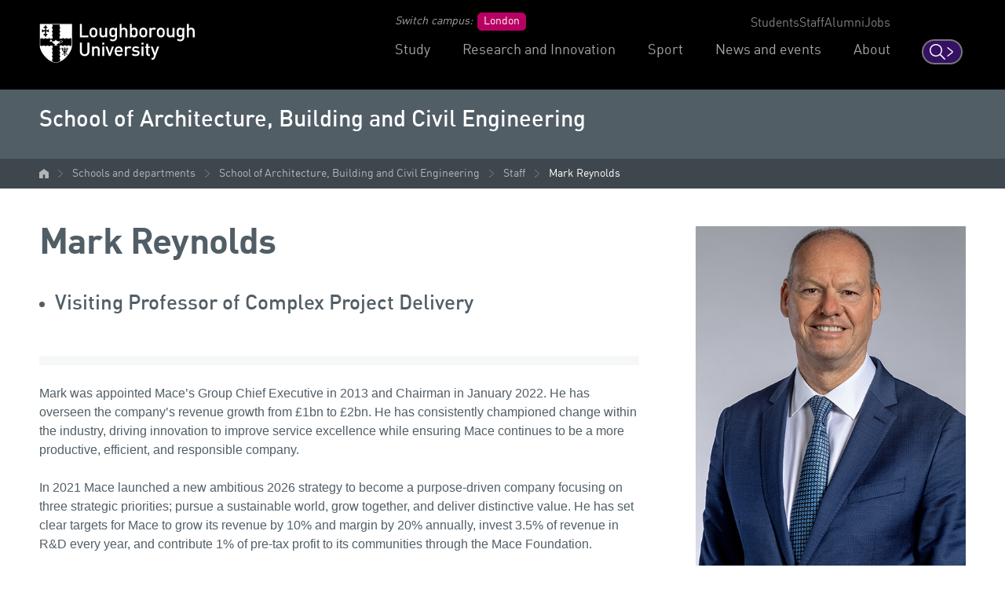

--- FILE ---
content_type: text/css
request_url: https://www.lboro.ac.uk/web-assets/prod/fountain/dist/fountain.css?v=20251218
body_size: 70229
content:
@charset "UTF-8";.mfp-bg{top:0;left:0;width:100%;height:100%;z-index:1042;overflow:hidden;position:fixed;background:#0b0b0b;opacity:.8}.mfp-wrap{top:0;left:0;width:100%;height:100%;z-index:1043;position:fixed;outline:0!important;-webkit-backface-visibility:hidden}.mfp-container{text-align:center;position:absolute;width:100%;height:100%;left:0;top:0;padding:0 8px;box-sizing:border-box}.mfp-container:before{content:"";display:inline-block;height:100%;vertical-align:middle}.mfp-align-top .mfp-container:before{display:none}.mfp-content{position:relative;display:inline-block;vertical-align:middle;margin:0 auto;text-align:left;z-index:1045}.mfp-ajax-holder .mfp-content,.mfp-inline-holder .mfp-content{width:100%;cursor:auto}.mfp-ajax-cur{cursor:progress}.mfp-zoom-out-cur,.mfp-zoom-out-cur .mfp-image-holder .mfp-close{cursor:zoom-out}.mfp-zoom{cursor:pointer;cursor:zoom-in}.mfp-auto-cursor .mfp-content{cursor:auto}.mfp-arrow,.mfp-close,.mfp-counter,.mfp-preloader{-webkit-user-select:none;-moz-user-select:none;-ms-user-select:none;user-select:none}.mfp-loading.mfp-figure{display:none}.mfp-hide{display:none!important}.mfp-preloader{color:#ccc;position:absolute;top:50%;width:auto;text-align:center;margin-top:-.8em;left:8px;right:8px;z-index:1044}.mfp-preloader a{color:#ccc}.mfp-preloader a:hover{color:#fff}.mfp-s-ready .mfp-preloader{display:none}.mfp-s-error .mfp-content{display:none}button.mfp-arrow,button.mfp-close{overflow:visible;cursor:pointer;background:0 0;border:0;-webkit-appearance:none;display:block;outline:0;padding:0;z-index:1046;box-shadow:none;touch-action:manipulation}button::-moz-focus-inner{padding:0;border:0}.mfp-close{width:44px;height:44px;line-height:44px;position:absolute;right:0;top:0;text-decoration:none;text-align:center;opacity:.65;padding:0 0 18px 10px;color:#fff;font-style:normal;font-size:28px;font-family:Arial,Baskerville,monospace}.mfp-close:focus,.mfp-close:hover{opacity:1}.mfp-close:active{top:1px}.mfp-close-btn-in .mfp-close{color:#333}.mfp-iframe-holder .mfp-close,.mfp-image-holder .mfp-close{color:#fff;right:-6px;text-align:right;padding-right:6px;width:100%}.mfp-counter{position:absolute;top:0;right:0;color:#ccc;font-size:12px;line-height:18px;white-space:nowrap}.mfp-arrow{position:absolute;opacity:.65;margin:0;top:50%;margin-top:-55px;padding:0;width:90px;height:110px;-webkit-tap-highlight-color:transparent}.mfp-arrow:active{margin-top:-54px}.mfp-arrow:focus,.mfp-arrow:hover{opacity:1}.mfp-arrow:after,.mfp-arrow:before{content:"";display:block;width:0;height:0;position:absolute;left:0;top:0;margin-top:35px;margin-left:35px;border:medium inset transparent}.mfp-arrow:after{border-top-width:13px;border-bottom-width:13px;top:8px}.mfp-arrow:before{border-top-width:21px;border-bottom-width:21px;opacity:.7}.mfp-arrow-left{left:0}.mfp-arrow-left:after{border-right:17px solid #fff;margin-left:31px}.mfp-arrow-left:before{margin-left:25px;border-right:27px solid #3f3f3f}.mfp-arrow-right{right:0}.mfp-arrow-right:after{border-left:17px solid #fff;margin-left:39px}.mfp-arrow-right:before{border-left:27px solid #3f3f3f}.mfp-iframe-holder{padding-top:40px;padding-bottom:40px}.mfp-iframe-holder .mfp-content{line-height:0;width:100%;max-width:900px}.mfp-iframe-holder .mfp-close{top:-40px}.mfp-iframe-scaler{width:100%;height:0;overflow:hidden;padding-top:56.25%}.mfp-iframe-scaler iframe{position:absolute;display:block;top:0;left:0;width:100%;height:100%;box-shadow:0 0 8px rgba(0,0,0,.6);background:#000}img.mfp-img{width:auto;max-width:100%;height:auto;display:block;line-height:0;box-sizing:border-box;padding:40px 0 40px;margin:0 auto}.mfp-figure{line-height:0}.mfp-figure:after{content:"";position:absolute;left:0;top:40px;bottom:40px;display:block;right:0;width:auto;height:auto;z-index:-1;box-shadow:0 0 8px rgba(0,0,0,.6);background:#444}.mfp-figure small{color:#bdbdbd;display:block;font-size:12px;line-height:14px}.mfp-figure figure{margin:0}.mfp-bottom-bar{margin-top:-36px;position:absolute;top:100%;left:0;width:100%;cursor:auto}.mfp-title{text-align:left;line-height:18px;color:#f3f3f3;word-wrap:break-word;padding-right:36px}.mfp-image-holder .mfp-content{max-width:100%}.mfp-gallery .mfp-image-holder .mfp-figure{cursor:pointer}@media screen and (max-width:800px) and (orientation:landscape),screen and (max-height:300px){.mfp-img-mobile .mfp-image-holder{padding-left:0;padding-right:0}.mfp-img-mobile img.mfp-img{padding:0}.mfp-img-mobile .mfp-figure:after{top:0;bottom:0}.mfp-img-mobile .mfp-figure small{display:inline;margin-left:5px}.mfp-img-mobile .mfp-bottom-bar{background:rgba(0,0,0,.6);bottom:0;margin:0;top:auto;padding:3px 5px;position:fixed;box-sizing:border-box}.mfp-img-mobile .mfp-bottom-bar:empty{padding:0}.mfp-img-mobile .mfp-counter{right:5px;top:3px}.mfp-img-mobile .mfp-close{top:0;right:0;width:35px;height:35px;line-height:35px;background:rgba(0,0,0,.6);position:fixed;text-align:center;padding:0}}@media all and (max-width:900px){.mfp-arrow{transform:scale(.75)}.mfp-arrow-left{transform-origin:0}.mfp-arrow-right{transform-origin:100%}.mfp-container{padding-left:6px;padding-right:6px}}.slick-slider{position:relative;display:block;box-sizing:border-box;-webkit-touch-callout:none;-webkit-user-select:none;-moz-user-select:none;-ms-user-select:none;user-select:none;touch-action:pan-y;-webkit-tap-highlight-color:transparent}.slick-list{position:relative;overflow:hidden;display:block;margin:0;padding:0}.slick-list:focus{outline:0}.slick-list.dragging{cursor:pointer;cursor:hand}.slick-slider .slick-list,.slick-slider .slick-track{transform:translate3d(0,0,0)}.slick-track{position:relative;left:0;top:0;display:block;margin-left:auto;margin-right:auto}.slick-track:after,.slick-track:before{content:"";display:table}.slick-track:after{clear:both}.slick-loading .slick-track{visibility:hidden}.slick-slide{float:left;height:100%;min-height:1px;display:none}[dir=rtl] .slick-slide{float:right}.slick-slide img{display:block}.slick-slide.slick-loading img{display:none}.slick-slide.dragging img{pointer-events:none}.slick-initialized .slick-slide{display:block}.slick-loading .slick-slide{visibility:hidden}.slick-vertical .slick-slide{display:block;height:auto;border:1px solid transparent}.slick-arrow.slick-hidden{display:none}.atcb{display:none}:root{--base-font-size:16px;--atcb-keyboard-focus:#1e90ff;--atcb-background:#f5f5f5;--atcb-background-2:#fff;--atcb-border:#d2d2d2;--atcb-text:#333;--atcb-text-2:#000;--atcb-close-background:#e5e5e5;--atcb-close-text:#777;--atcb-overlay-background:rgba(20 20 20 / 25%);--atcb-modal-btn-background:#f5f5f5;--atcb-modal-btn-background-2:#fff;--atcb-modal-btn-border:#dfdfdf;--atcb-modal-btn-border-2:#d2d2d2;--atcb-modal-btn-text:#333;--atcb-modal-btn-text-2:#161616;--atcb-modal-btn-sec-text:#4f4f4f;--atcb-shadow-button:rgba(0 0 0 / 30%) 2px 5px 18px -1px,rgba(0 0 0 / 25%) 2px 2px 10px -3px;--atcb-shadow-button-hover:rgba(0 0 0 / 40%) 2px 5px 18px -1px,rgba(0 0 0 / 35%) 2px 2px 10px -3px;--atcb-shadow-button-active:rgba(0 0 0 / 50%) 2px 5px 18px -1px,rgba(0 0 0 / 45%) 2px 2px 10px -3px;--atcb-shadow-list:rgba(0 0 0 / 20%) 2px 5px 18px -1px,rgba(0 0 0 / 40%) 2px 2px 10px -3px;--atcb-shadow-list-modal:rgba(0 0 0 / 60%) 3px 6px 40px -5px,rgba(0 0 0 / 60%) 3px 3px 15px -4px;--atcb-shadow-modal:rgba(0 0 0 / 0%) 0 0 0 0,rgba(0 0 0 / 0%) 0 0 0 0,rgba(0 0 0 / 60%) 3px 6px 40px -5px,rgba(0 0 0 / 60%) 3px 3px 15px -4px;--atcb-shadow-modal-button:rgba(0 0 0 / 30%) 2px 3px 10px -1px,rgba(0 0 0 / 25%) 2px 2px 8px -3px;--atcb-shadow-modal-button-primary:rgba(0 0 0 / 40%) 2px 3px 10px -1px,rgba(0 0 0 / 35%) 2px 2px 8px -3px;--atcb-shadow-modal-button-hover:rgba(0 0 0 / 45%) 5px 8px 20px -1px,rgba(0 0 0 / 30%) 2px 4px 10px -3px;--bg-cursor:url("data:image/svg+xml,%3Csvg xmlns='http://www.w3.org/2000/svg' fill='%23777' width='16' height='16' viewBox='0 0 122.878 122.88'%3E%3Cpath d='M1.426 8.313a4.87 4.87 0 0 1 0-6.886 4.87 4.87 0 0 1 6.886 0l53.127 53.127 53.127-53.127a4.87 4.87 0 0 1 6.887 0 4.87 4.87 0 0 1 0 6.886L68.324 61.439l53.128 53.128a4.87 4.87 0 0 1-6.887 6.886L61.438 68.326 8.312 121.453a4.87 4.87 0 0 1-6.886 0 4.87 4.87 0 0 1 0-6.886l53.127-53.128L1.426 8.313h0z'/%3E%3C/svg%3E") 16 16,crosshair;--icon-ms365-color:#ea3e23;--icon-yahoo-color:#5f01d1;--icon-filter:none}.atcb-button-wrapper.atcb-dark,.atcb-list.atcb-dark,.atcb-modal-box.atcb-dark,body.atcb-dark .atcb-button-wrapper.atcb-bodyScheme,body.atcb-dark .atcb-list.atcb-bodyScheme,body.atcb-dark .atcb-modal-box.atcb-bodyScheme{--atcb-background:#2e2e2e;--atcb-background-2:#373737;--atcb-border:#4d4d4d;--atcb-text:#dedede;--atcb-text-2:#f1f1f1;--atcb-close-background:#282828;--atcb-overlay-background:rgba(20 20 20 / 60%);--atcb-shadow-button:rgba(255 255 255 / 5%) -12px -5px 20px -8px,rgba(255 255 255 / 6%) -7px -5px 15px -3px,rgba(0 0 0 / 50%) 2px 5px 18px -1px,rgba(0 0 0 / 40%) 3px 3px 20px -3px;--atcb-shadow-button-hover:rgba(255 255 255 / 6%) -12px -5px 23px -8px,rgba(255 255 255 / 7%) -7px -5px 18px -3px,rgba(0 0 0 / 60%) 2px 5px 19px -1px,rgba(0 0 0 / 50%) 3px 3px 22px -3px;--atcb-shadow-button-active:rgba(255 255 255 / 7%) -12px -5px 23px -8px,rgba(255 255 255 / 8%) -7px -5px 18px -3px,rgba(0 0 0 / 70%) 2px 5px 19px -1px,rgba(0 0 0 / 60%) 3px 3px 22px -3px;--atcb-shadow-list:rgba(255 255 255 / 5%) -12px -5px 20px -8px,rgba(255 255 255 / 6%) -7px -5px 15px -3px,rgba(0 0 0 / 50%) 2px 5px 18px -1px,rgba(0 0 0 / 40%) 3px 3px 20px -3px;--atcb-shadow-list-modal:rgba(255 255 255 / 8%) -12px -5px 30px -8px,rgba(255 255 255 / 8%) -7px -5px 15px -3px,rgba(0 0 0 / 60%) 4px 6px 50px -4px,rgba(0 0 0 / 90%) 8px 12px 40px -2px;--atcb-shadow-modal:rgba(255 255 255 / 8%) -12px -5px 30px -8px,rgba(255 255 255 / 8%) -7px -5px 15px -3px,rgba(0 0 0 / 60%) 4px 6px 50px -4px,rgba(0 0 0 / 90%) 8px 12px 40px -2px;--icon-ms365-color:#ea3e23;--icon-yahoo-color:#bebebe;--icon-filter:grayscale(.2)}.atcb-button-wrapper{display:inline-block;font-size:var(--base-font-size);padding:5px;position:relative}.atcb-button{align-items:center;background-color:var(--atcb-background);border:1px solid var(--atcb-border);border-radius:6px;box-shadow:var(--atcb-shadow-button);color:var(--atcb-text);cursor:pointer;display:flex;font-family:Arial,Helvetica,sans-serif;font-size:1em;font-weight:600;justify-content:center;line-height:1.5em;margin:.13em;max-width:350px;min-width:160px;padding:.65em 1em;position:relative;text-align:center;touch-action:manipulation;-webkit-user-select:none;-moz-user-select:none;-ms-user-select:none;user-select:none;-webkit-tap-highlight-color:transparent;width:auto;z-index:1}.atcb-rtl .atcb-button{direction:rtl;text-align:right}.atcb-button:focus,.atcb-button:hover{background-color:var(--atcb-background-2);box-shadow:var(--atcb-shadow-button-hover)}.atcb-button:focus-visible{outline:2px solid var(--atcb-keyboard-focus)}.atcb-button.atcb-active:not(.atcb-modal-style,.atcb-dropoverlay),.atcb-button.atcb-single:focus,.atcb-button.atcb-single:hover{background-color:var(--atcb-background-2);box-shadow:var(--atcb-shadow-button-active);margin:0;padding:.78em 1.13em;z-index:160}.atcb-button.atcb-active.atcb-dropoverlay{min-width:172px;z-index:150}.atcb-icon{height:1em;margin-bottom:.3em;margin-right:.65em}.atcb-rtl .atcb-icon{margin-right:0;margin-left:.65em}.atcb-icon svg{height:100%;fill:var(--atcb-text);width:auto}.atcb-text{overflow-wrap:anywhere}.atcb-dropdown-anchor{bottom:4px;height:1px;width:100%;opacity:0;position:absolute}.atcb-list-wrapper{box-sizing:border-box;padding:0 4px;position:absolute;z-index:150}.atcb-list-wrapper.atcb-dropoverlay{z-index:160}.atcb-list{border-radius:0 0 6px 6px;box-sizing:border-box;box-shadow:var(--atcb-shadow-list);color:var(--atcb-text);display:block;font-family:Arial,Helvetica,sans-serif;font-size:var(--base-font-size);max-width:100%;position:relative;-webkit-user-select:none;-moz-user-select:none;-ms-user-select:none;user-select:none;width:100%}.atcb-list-item{align-items:center;background-color:var(--atcb-background);border:1px solid var(--atcb-border);box-sizing:border-box;cursor:pointer;display:flex;font-size:1em;left:50%;line-height:1.75em;padding:.8em;text-align:left;touch-action:manipulation;-webkit-tap-highlight-color:transparent}.atcb-rtl .atcb-list-item{direction:rtl;text-align:right}.atcb-list-item:hover{background-color:var(--atcb-background-2);color:var(--atcb-text-2)}.atcb-list-item:focus-visible{background-color:var(--atcb-background-2);color:var(--atcb-keyboard-focus);font-size:.95em;font-weight:600;outline:0}.atcb-list-item:last-child{border-radius:0 0 6px 6px}.atcb-list .atcb-list-item:not(:first-child){border-top-style:none}.atcb-dropup .atcb-list-item:last-child{border-radius:0;padding-bottom:1.25em}.atcb-dropoverlay .atcb-list .atcb-list-item:first-child,.atcb-dropup .atcb-list-item:first-child,.atcb-list.atcb-modal .atcb-list-item:first-child{border-radius:6px 6px 0 0}.atcb-dropoverlay .atcb-list .atcb-list-item:only-child,.atcb-list.atcb-modal .atcb-list-item:only-child{border-radius:6px}.atcb-list.atcb-generated-button:not(.atcb-modal) .atcb-list-item:first-child{padding-top:1.25em}.atcb-dropoverlay .atcb-list.atcb-generated-button:not(.atcb-modal) .atcb-list-item:first-child,.atcb-dropup .atcb-list.atcb-generated-button:not(.atcb-modal) .atcb-list-item:first-child{padding-top:.8em}.atcb-dropoverlay .atcb-list,.atcb-list.atcb-modal{border-radius:6px}.atcb-list.atcb-modal{box-shadow:var(--atcb-shadow-list-modal)}.atcb-list-item .atcb-icon{margin-bottom:.5em;margin-right:.6em;width:1.125em}.atcb-rtl .atcb-list-item .atcb-icon{margin-right:0;margin-left:.6em}.atcb-list-item-close{background-color:var(--atcb-close-background)}.atcb-list-item.atcb-list-item-close{color:var(--atcb-close-text)}.atcb-list-item-close svg{fill:var(--atcb-close-text)}.atcb-icon svg.atcb-icon-apple{fill:var(--atcb-text)}.atcb-icon svg.atcb-icon-ical{fill:var(--atcb-text)}.atcb-icon svg.atcb-icon-ms365{fill:var(--icon-ms365-color)}.atcb-icon svg.atcb-icon-yahoo{fill:var(--icon-yahoo-color)}.atcb-icon svg.atcb-icon-google,.atcb-icon svg.atcb-icon-msteams,.atcb-icon svg.atcb-icon-outlookcom{filter:var(--icon-filter)}@media only screen and (max-width:575px){.atcb-modal-no-scroll{overflow-y:hidden}}.atcb-modal{display:block;margin:auto;min-width:250px;width:auto;position:relative;z-index:150}.atcb-modal-box{background-color:var(--atcb-background-2);box-shadow:var(--atcb-shadow-modal);color:var(--atcb-text-2);cursor:default;border-radius:6px;border:1px solid var(--atcb-border);box-sizing:border-box;font-family:Arial,Helvetica,sans-serif;font-size:var(--base-font-size);line-height:1.5em;padding:1.25em 1.5em;text-align:left;-webkit-user-select:none;-moz-user-select:none;-ms-user-select:none;user-select:none;touch-action:manipulation;width:100%;max-width:32em;-webkit-tap-highlight-color:transparent}.atcb-modal-box.atcb-rtl{text-align:right;direction:rtl}.atcb-modal-close{cursor:pointer;display:inline-block;height:1.125em;position:absolute;right:1.25em}.atcb-rtl .atcb-modal-close{left:1.25em;right:auto}.atcb-modal-close svg{height:100%;fill:var(--atcb-close-text);width:auto}.atcb-modal-close:hover{opacity:.6}.atcb-modal-close:focus-visible{outline:2px solid var(--atcb-keyboard-focus)}.atcb-modal-headline{align-items:center;display:flex;font-size:1.3em;font-weight:600;line-height:1.5em;margin:1em .9em 1.25em;text-transform:uppercase}.atcb-rtl .atcb-modal-headline{direction:rtl;text-align:right}.atcb-modal-headline-icon{height:1.625em;margin-top:.125em;margin-right:.9em}.atcb-rtl .atcb-modal-headline-icon{margin-right:0;margin-left:.9em}.atcb-modal-headline-icon svg{height:100%;fill:var(--atcb-text-2);width:auto}.atcb-modal-content{margin:30px 15px}.atcb-modal-buttons{padding:.9em 0;text-align:center;width:100%}a.atcb-modal-btn,button.atcb-modal-btn{background-color:var(--atcb-modal-btn-background);border:1px solid var(--atcb-modal-btn-border);border-radius:6px;box-shadow:var(--atcb-shadow-modal-button);color:var(--atcb-modal-btn-sec-text);cursor:pointer;display:inline-block;font-family:Arial,Helvetica,sans-serif;font-size:1em;font-weight:600;line-height:1.5em;margin:.625em;padding:.625em 1.25em;position:relative;text-align:center;text-decoration:none;touch-action:manipulation;-webkit-user-select:none;-moz-user-select:none;-ms-user-select:none;user-select:none;-webkit-tap-highlight-color:transparent}a.atcb-modal-btn.atcb-modal-btn-primary,button.atcb-modal-btn.atcb-modal-btn-primary{border:1px solid var(--atcb-modal-btn-border-2);box-shadow:var(--atcb-shadow-modal-button-primary);color:var(--atcb-modal-btn-text)}a.atcb-modal-btn:hover,button.atcb-modal-btn:hover{background-color:var(--atcb-modal-btn-background-2);box-shadow:var(--atcb-shadow-modal-button-hover);color:var(--atcb-modal-btn-text-2);text-decoration:none}a.atcb-modal-btn:focus-visible,button.atcb-modal-btn:focus-visible{background-color:var(--atcb-modal-btn-background-2);outline:2px solid var(--atcb-keyboard-focus)}#atcb-bgoverlay{animation:atcb-bgoverlay-animate .1s ease 0s 1 normal forwards;-webkit-backdrop-filter:blur(2px);backdrop-filter:blur(2px);background-color:var(--atcb-overlay-background);box-sizing:border-box;display:flex;height:calc(100vh + 100px);left:0;right:0;top:0;min-height:100%;min-width:100%;opacity:0;overflow-y:auto;padding:30px 20px 130px;position:fixed;width:100vw;z-index:120}#atcb-bgoverlay.atcb-animate-bg{animation:atcb-bgoverlay-animate .3s ease 0s 1 normal forwards}#atcb-bgoverlay.atcb-no-bg{animation:none;-webkit-backdrop-filter:none;backdrop-filter:none;opacity:0}@keyframes atcb-bgoverlay-animate{0%{opacity:0}100%{opacity:1}}#atcb-bgoverlay.atcb-click:hover{cursor:var(--bg-cursor)}.alert>:last-child,.alert>:last-child>:last-child,.alert>:last-child>:last-child>:last-child,.alert>:last-child>:last-child>:last-child>:last-child,.banner__callout-content>:last-child,.banner__callout-content>:last-child>:last-child,.banner__callout-content>:last-child>:last-child>:last-child,.banner__callout-content>:last-child>:last-child>:last-child>:last-child,.callout>:last-child,.callout>:last-child>:last-child,.callout>:last-child>:last-child>:last-child,.callout>:last-child>:last-child>:last-child>:last-child,.card__content>:last-child,.card__content>:last-child>:last-child,.card__content>:last-child>:last-child>:last-child,.card__content>:last-child>:last-child>:last-child>:last-child,.embed__content>:last-child,.embed__content>:last-child>:last-child,.embed__content>:last-child>:last-child>:last-child,.embed__content>:last-child>:last-child>:last-child>:last-child,.global-footer .list>:last-child,.global-footer .list>:last-child>:last-child,.global-footer .list>:last-child>:last-child>:last-child,.global-footer .list>:last-child>:last-child>:last-child>:last-child,.intro>:last-child,.intro>:last-child>:last-child,.intro>:last-child>:last-child>:last-child,.intro>:last-child>:last-child>:last-child>:last-child,.parallax>:last-child,.parallax>:last-child>:last-child,.parallax>:last-child>:last-child>:last-child,.parallax>:last-child>:last-child>:last-child>:last-child,.sidebar__nav>:last-child,.sidebar__nav>:last-child>:last-child,.sidebar__nav>:last-child>:last-child>:last-child,.sidebar__nav>:last-child>:last-child>:last-child>:last-child,.tabs__content>:last-child,.tabs__content>:last-child>:last-child,.tabs__content>:last-child>:last-child>:last-child,.tabs__content>:last-child>:last-child>:last-child>:last-child,.toggle__content-container>:last-child,.toggle__content-container>:last-child>:last-child,.toggle__content-container>:last-child>:last-child>:last-child,.toggle__content-container>:last-child>:last-child>:last-child>:last-child{margin-bottom:0}.home-news-events .home-events__body .card--event .card__text--time,.tabs__content .invisible,.visually-hidden{border:0;clip:rect(0 0 0 0);height:1px;margin:-1px;overflow:hidden;padding:0;position:absolute;width:1px}@media (max-width:960px){.footer__heading.footer__toggle-content-heading{border:0;clip:rect(0 0 0 0);height:1px;margin:-1px;overflow:hidden;padding:0;position:absolute;width:1px}}.intro__heading,.page-heading,.sp__heading{font-size:2.3092060626rem;line-height:1.21233114}@media (min-width:600px) and (max-width:960px){.intro__heading,.page-heading,.sp__heading{font-size:calc(2.3092060626rem + .2886507578 * ((100vw - 600px)/ 360))}}@media (min-width:960px) and (max-width:1220px){.intro__heading,.page-heading,.sp__heading{font-size:calc(2.5978568204rem + .2886507578 * ((100vw - 960px)/ 260))}}@media (min-width:1220px){.intro__heading,.page-heading,.sp__heading{font-size:2.8865075782rem}}.callout__heading,.editor h2,.heading,.step__heading{font-size:1.8245578766rem;line-height:1.315212626;margin-top:3rem}@media (min-width:600px) and (max-width:960px){.callout__heading,.editor h2,.heading,.step__heading{font-size:calc(1.8245578766rem + .2280697346 * ((100vw - 600px)/ 360))}}@media (min-width:960px) and (max-width:1220px){.callout__heading,.editor h2,.heading,.step__heading{font-size:calc(2.0526276112rem + .2280697346 * ((100vw - 960px)/ 260))}}@media (min-width:1220px){.callout__heading,.editor h2,.heading,.step__heading{font-size:2.2806973457rem}}.callout__subheading,.editor h3,.links-list__heading,.sidebar__heading,.subheading{font-size:1.2814453125rem;line-height:1.404494382;margin-top:3rem}@media (min-width:600px) and (max-width:960px){.callout__subheading,.editor h3,.links-list__heading,.sidebar__heading,.subheading{font-size:calc(1.2814453125rem + .1601806641 * ((100vw - 600px)/ 360))}}@media (min-width:960px) and (max-width:1220px){.callout__subheading,.editor h3,.links-list__heading,.sidebar__heading,.subheading{font-size:calc(1.4416259766rem + .1601806641 * ((100vw - 960px)/ 260))}}@media (min-width:1220px){.callout__subheading,.editor h3,.links-list__heading,.sidebar__heading,.subheading{font-size:1.6018066406rem}}.editor .heading+h3,.heading+.callout__subheading,.heading+.links-list__heading,.heading+.sidebar__heading,.heading+.subheading{margin-top:0}.download__heading,.editor h4,.embed__heading,.sub-subheading{font-size:1.1390625rem;line-height:1.404494382;margin-top:3rem}@media (min-width:600px) and (max-width:960px){.download__heading,.editor h4,.embed__heading,.sub-subheading{font-size:calc(1.1390625rem + .1423828125 * ((100vw - 600px)/ 360))}}@media (min-width:960px) and (max-width:1220px){.download__heading,.editor h4,.embed__heading,.sub-subheading{font-size:calc(1.2814453125rem + .1423828125 * ((100vw - 960px)/ 260))}}@media (min-width:1220px){.download__heading,.editor h4,.embed__heading,.sub-subheading{font-size:1.423828125rem}}.editor .subheading+h4,.subheading+.download__heading,.subheading+.embed__heading,.subheading+.sub-subheading{margin-top:0}.lead-paragraph{font-size:1.0125rem;line-height:1.382306477;font-family:DIN,"Helvetica Neue",Helvetica,Arial,sans-serif}@media (min-width:600px) and (max-width:960px){.lead-paragraph{font-size:calc(1.0125rem + .1265625 * ((100vw - 600px)/ 360))}}@media (min-width:960px) and (max-width:1220px){.lead-paragraph{font-size:calc(1.1390625rem + .1265625 * ((100vw - 960px)/ 260))}}@media (min-width:1220px){.lead-paragraph{font-size:1.265625rem}}.container .callout--full-width,.page-layout-home-boxed .home-news-events,.page-layout-wide-boxed .home-news-events,.page-layout-wide-boxed .parallax{left:50%;margin-left:-50vw;position:relative;right:50%;width:100vw}.cludo-page-navigation .cludo-page-navigation__list-item a::before{content:"";display:block;height:100%;left:0;position:absolute;top:0;width:100%;z-index:0}.sidebar__nav--primary .sidebar__subheading.active .sidebar__link::before,.sidebar__nav--primary li.active .list__link::before,.sidebar__nav--primary li.active span a::before{border-style:solid;border-width:1px 1px 0 0;content:"";display:inline-block;height:8px;left:-1rem;margin-top:-4px;position:absolute;top:50%;transform:rotate(45deg);vertical-align:top;width:8px}@media (min-width:760px){.sidebar__nav--primary .sidebar__subheading.active .sidebar__link::before,.sidebar__nav--primary li.active .list__link::before,.sidebar__nav--primary li.active span a::before{height:12px;left:-1.5rem;margin-top:-6px;width:12px}}/*! normalize.css v7.0.0 | MIT License | github.com/necolas/normalize.css */html{line-height:1.15;-ms-text-size-adjust:100%;-webkit-text-size-adjust:100%}body{margin:0}article,aside,footer,header,nav,section{display:block}h1{font-size:2em;margin:.67em 0}figcaption,figure,main{display:block}figure{margin:1em 40px}hr{box-sizing:content-box;height:0;overflow:visible}pre{font-family:monospace,monospace;font-size:1em}a{background-color:transparent;-webkit-text-decoration-skip:objects}abbr[title]{border-bottom:none;text-decoration:underline;-webkit-text-decoration:underline dotted;text-decoration:underline dotted}b,strong{font-weight:inherit}b,strong{font-weight:bolder}code,kbd,samp{font-family:monospace,monospace;font-size:1em}dfn{font-style:italic}mark{background-color:#ff0;color:#000}small{font-size:80%}sub,sup{font-size:75%;line-height:0;position:relative;vertical-align:baseline}sub{bottom:-.25em}sup{top:-.5em}audio,video{display:inline-block}audio:not([controls]){display:none;height:0}img{border-style:none}svg:not(:root){overflow:hidden}button,input,optgroup,select,textarea{font-family:sans-serif;font-size:100%;line-height:1.15;margin:0}button,input{overflow:visible}button,select{text-transform:none}[type=reset],[type=submit],button,html [type=button]{-webkit-appearance:button}[type=button]::-moz-focus-inner,[type=reset]::-moz-focus-inner,[type=submit]::-moz-focus-inner,button::-moz-focus-inner{border-style:none;padding:0}[type=button]:-moz-focusring,[type=reset]:-moz-focusring,[type=submit]:-moz-focusring,button:-moz-focusring{outline:1px dotted ButtonText}fieldset{padding:.35em .75em .625em}legend{box-sizing:border-box;color:inherit;display:table;max-width:100%;padding:0;white-space:normal}progress{display:inline-block;vertical-align:baseline}textarea{overflow:auto}[type=checkbox],[type=radio]{box-sizing:border-box;padding:0}[type=number]::-webkit-inner-spin-button,[type=number]::-webkit-outer-spin-button{height:auto}[type=search]{-webkit-appearance:textfield;outline-offset:-2px}[type=search]::-webkit-search-cancel-button,[type=search]::-webkit-search-decoration{-webkit-appearance:none}::-webkit-file-upload-button{-webkit-appearance:button;font:inherit}details,menu{display:block}summary{display:list-item}canvas{display:inline-block}template{display:none}[hidden]{display:none}html{box-sizing:border-box}html.fixed{height:100%;overflow:hidden;position:fixed;width:100%}*,::after,::before{box-sizing:inherit}a{color:#b70062;text-decoration:none;transition:.3s}a:focus,a:hover{color:#361163;text-decoration:none}.editor a,.lead-paragraph a,.list--contact a{text-decoration:underline;text-underline-offset:4px}img{font-style:italic;max-width:100%}@font-face{font-display:swap;font-family:DIN;src:url(https://www.lboro.ac.uk/web-assets/shared/fonts/din.eot);src:url(https://www.lboro.ac.uk/web-assets/shared/fonts/din.eot?#iefix) format("embedded-opentype"),url(https://www.lboro.ac.uk/web-assets/shared/fonts/din.woff) format("woff"),url(https://www.lboro.ac.uk/web-assets/shared/fonts/din.ttf) format("truetype")}@font-face{font-display:swap;font-family:"DIN Light";src:url(https://www.lboro.ac.uk/web-assets/shared/fonts/din-light.eot);src:url(https://www.lboro.ac.uk/web-assets/shared/fonts/din-light.eot?#iefix) format("embedded-opentype"),url(https://www.lboro.ac.uk/web-assets/shared/fonts/din-light.woff) format("woff"),url(https://www.lboro.ac.uk/web-assets/shared/fonts/din-light.ttf) format("truetype")}@font-face{font-display:swap;font-family:"DIN Medium";src:url(https://www.lboro.ac.uk/web-assets/shared/fonts/din-medium.eot);src:url(https://www.lboro.ac.uk/web-assets/shared/fonts/din-medium.eot?#iefix) format("embedded-opentype"),url(https://www.lboro.ac.uk/web-assets/shared/fonts/din-medium.woff) format("woff"),url(https://www.lboro.ac.uk/web-assets/shared/fonts/din-medium.ttf) format("truetype")}@font-face{font-display:swap;font-family:"DIN Bold";src:url(https://www.lboro.ac.uk/web-assets/shared/fonts/din-bold.eot);src:url(https://www.lboro.ac.uk/web-assets/shared/fonts/din-bold.eot?#iefix) format("embedded-opentype"),url(https://www.lboro.ac.uk/web-assets/shared/fonts/din-bold.woff) format("woff"),url(https://www.lboro.ac.uk/web-assets/shared/fonts/din-bold.ttf) format("truetype")}@font-face{font-display:swap;font-family:"DIN Black";src:url(https://www.lboro.ac.uk/web-assets/shared/fonts/din-black.eot);src:url(https://www.lboro.ac.uk/web-assets/shared/fonts/din-black.eot?#iefix) format("embedded-opentype"),url(https://www.lboro.ac.uk/web-assets/shared/fonts/din-black.woff) format("woff"),url(https://www.lboro.ac.uk/web-assets/shared/fonts/din-black.ttf) format("truetype")}@font-face{font-display:swap;font-family:"DIN Round";src:url(https://www.lboro.ac.uk/web-assets/shared/fonts/din-round.eot);src:url(https://www.lboro.ac.uk/web-assets/shared/fonts/din-round.eot?#iefix) format("embedded-opentype"),url(https://www.lboro.ac.uk/web-assets/shared/fonts/din-round.woff) format("woff"),url(https://www.lboro.ac.uk/web-assets/shared/fonts/din-round.ttf) format("truetype")}@font-face{font-display:swap;font-family:"DIN Round Light";src:url(https://www.lboro.ac.uk/web-assets/shared/fonts/din-round-light.eot);src:url(https://www.lboro.ac.uk/web-assets/shared/fonts/din-round-light.eot?#iefix) format("embedded-opentype"),url(https://www.lboro.ac.uk/web-assets/shared/fonts/din-round-light.woff) format("woff"),url(https://www.lboro.ac.uk/web-assets/shared/fonts/din-round-light.ttf) format("truetype")}@font-face{font-display:swap;font-family:"DIN Round Medium";src:url(https://www.lboro.ac.uk/web-assets/shared/fonts/din-round-medium.eot);src:url(https://www.lboro.ac.uk/web-assets/shared/fonts/din-round-medium.eot?#iefix) format("embedded-opentype"),url(https://www.lboro.ac.uk/web-assets/shared/fonts/din-round-medium.woff) format("woff"),url(https://www.lboro.ac.uk/web-assets/shared/fonts/din-round-medium.ttf) format("truetype")}@font-face{font-display:swap;font-family:"DIN Round Bold";src:url(https://www.lboro.ac.uk/web-assets/shared/fonts/din-round-bold.eot);src:url(https://www.lboro.ac.uk/web-assets/shared/fonts/din-round-bold.eot?#iefix) format("embedded-opentype"),url(https://www.lboro.ac.uk/web-assets/shared/fonts/din-round-bold.woff) format("woff"),url(https://www.lboro.ac.uk/web-assets/shared/fonts/din-round-bold.ttf) format("truetype")}@font-face{font-display:swap;font-family:"DIN Round Black";src:url(https://www.lboro.ac.uk/web-assets/shared/fonts/din-round-black.eot);src:url(https://www.lboro.ac.uk/web-assets/shared/fonts/din-round-black.eot?#iefix) format("embedded-opentype"),url(https://www.lboro.ac.uk/web-assets/shared/fonts/din-round-black.woff) format("woff"),url(https://www.lboro.ac.uk/web-assets/shared/fonts/din-round-black.ttf) format("truetype")}@font-face{font-display:swap;font-family:"DIN Condensed";src:url(https://www.lboro.ac.uk/web-assets/shared/fonts/din-cond.eot);src:url(https://www.lboro.ac.uk/web-assets/shared/fonts/din-cond.eot?#iefix) format("embedded-opentype"),url(https://www.lboro.ac.uk/web-assets/shared/fonts/din-cond.woff) format("woff"),url(https://www.lboro.ac.uk/web-assets/shared/fonts/din-cond.ttf) format("truetype")}@font-face{font-display:swap;font-family:"DIN Condensed Light";src:url(https://www.lboro.ac.uk/web-assets/shared/fonts/din-cond-light.eot);src:url(https://www.lboro.ac.uk/web-assets/shared/fonts/din-cond-light.eot?#iefix) format("embedded-opentype"),url(https://www.lboro.ac.uk/web-assets/shared/fonts/din-cond-light.woff) format("woff"),url(https://www.lboro.ac.uk/web-assets/shared/fonts/din-cond-light.ttf) format("truetype")}@font-face{font-display:swap;font-family:"DIN Condensed Medium";src:url(https://www.lboro.ac.uk/web-assets/shared/fonts/din-cond-medium.eot);src:url(https://www.lboro.ac.uk/web-assets/shared/fonts/din-cond-medium.eot?#iefix) format("embedded-opentype"),url(https://www.lboro.ac.uk/web-assets/shared/fonts/din-cond-medium.woff) format("woff"),url(https://www.lboro.ac.uk/web-assets/shared/fonts/din-cond-medium.ttf) format("truetype")}@font-face{font-display:swap;font-family:"DIN Condensed Bold";src:url(https://www.lboro.ac.uk/web-assets/shared/fonts/din-cond-bold.eot);src:url(https://www.lboro.ac.uk/web-assets/shared/fonts/din-cond-bold.eot?#iefix) format("embedded-opentype"),url(https://www.lboro.ac.uk/web-assets/shared/fonts/din-cond-bold.woff) format("woff"),url(https://www.lboro.ac.uk/web-assets/shared/fonts/din-cond-bold.ttf) format("truetype")}@font-face{font-display:swap;font-family:"DIN Condensed Black";src:url(https://www.lboro.ac.uk/web-assets/shared/fonts/din-cond-black.eot);src:url(https://www.lboro.ac.uk/web-assets/shared/fonts/din-cond-black.eot?#iefix) format("embedded-opentype"),url(https://www.lboro.ac.uk/web-assets/shared/fonts/din-cond-black.woff) format("woff"),url(https://www.lboro.ac.uk/web-assets/shared/fonts/din-cond-black.ttf) format("truetype")}body{font-size:.8rem;line-height:1.5;color:#525e66;font-family:"Helvetica Neue",Helvetica,Arial,sans-serif;font-weight:400}@media (min-width:600px) and (max-width:960px){body{font-size:calc(.8rem + .1 * ((100vw - 600px)/ 360))}}@media (min-width:960px) and (max-width:1220px){body{font-size:calc(.9rem + .1 * ((100vw - 960px)/ 260))}}@media (min-width:1220px){body{font-size:1rem}}h1,h2,h3,h4,h5,h6{font-family:DIN,"Helvetica Neue",Helvetica,Arial,sans-serif;font-weight:400;letter-spacing:-.05rem;margin-bottom:.75rem;margin-top:0}.content-type--main .editor h2,.content-type--main .editor h3,.content-type--main .editor h4,.content-type--main .editor h5,.content-type--main .editor h6,.heading,.page-heading,.sub-subheading,.subheading{color:#361163}.content-type--main .editor h2.left,.content-type--main .editor h3.left,.content-type--main .editor h4.left,.content-type--main .editor h5.left,.content-type--main .editor h6.left,.heading.left,.page-heading.left,.sub-subheading.left,.subheading.left{text-align:left}.content-type--main .editor h2.center,.content-type--main .editor h3.center,.content-type--main .editor h4.center,.content-type--main .editor h5.center,.content-type--main .editor h6.center,.heading.center,.page-heading.center,.sub-subheading.center,.subheading.center{text-align:center}.content-type--main .editor h2.right,.content-type--main .editor h3.right,.content-type--main .editor h4.right,.content-type--main .editor h5.right,.content-type--main .editor h6.right,.heading.right,.page-heading.right,.sub-subheading.right,.subheading.right{text-align:right}dl,ol,p,table,ul{margin-bottom:1.5rem;margin-top:0}.heading,.subheading{position:relative}.heading .icon,.subheading .icon{display:block;height:2.25rem;margin-bottom:.5rem;width:100%}@media (min-width:1336px){.heading .icon,.subheading .icon{left:-3.75rem;position:absolute;width:3rem}}.heading .icon__svg,.subheading .icon__svg{fill:#361163;width:auto}@media (min-width:1336px){.heading .icon__svg,.subheading .icon__svg{width:100%}}@media (min-width:1336px){.col .heading.has-icon,.col .subheading.has-icon{padding-right:2.25rem}}@media (min-width:1336px){.heading .icon{top:.375rem}}.subheading .icon{height:1.5rem}@media (min-width:1336px){.subheading .icon{height:2.25rem;top:0}}.editor h2{margin-top:0}.editor h3{margin-top:0}.editor h4{margin-top:0}.editor h5{font-size:1.0125rem;line-height:1.382306477;margin-top:1.5rem}@media (min-width:600px) and (max-width:960px){.editor h5{font-size:calc(1.0125rem + .1265625 * ((100vw - 600px)/ 360))}}@media (min-width:960px) and (max-width:1220px){.editor h5{font-size:calc(1.1390625rem + .1265625 * ((100vw - 960px)/ 260))}}@media (min-width:1220px){.editor h5{font-size:1.265625rem}}.editor h4+h5{margin-top:0}.editor ol,.editor ul{margin-bottom:1.5rem;margin-left:0;padding-left:0}.editor ol li,.editor ul li{margin-bottom:.375rem;padding-left:.375rem}.editor ol li:last-child,.editor ul li:last-child{margin-bottom:0}.editor ol ol,.editor ol ul,.editor ul ol,.editor ul ul{margin-bottom:.375rem;margin-left:1.5rem;margin-top:.375rem}.editor ul{list-style:square;margin-left:1.5rem}.editor ol{list-style:decimal;margin-left:1.5rem}.editor ol[type=a]{list-style:lower-alpha}.editor ol[type=i]{list-style:lower-roman}.editor blockquote{font-size:1.0125rem;line-height:1.382306477;font-family:DIN,"Helvetica Neue",Helvetica,Arial,sans-serif;font-style:italic;margin-left:2.25rem;margin-right:1.5rem;padding:0;position:relative}@media (min-width:600px) and (max-width:960px){.editor blockquote{font-size:calc(1.0125rem + .1265625 * ((100vw - 600px)/ 360))}}@media (min-width:960px) and (max-width:1220px){.editor blockquote{font-size:calc(1.1390625rem + .1265625 * ((100vw - 960px)/ 260))}}@media (min-width:1220px){.editor blockquote{font-size:1.265625rem}}@media (min-width:960px){.editor blockquote{margin-left:3rem}}@media (min-width:1440px){.editor blockquote{margin-left:0}}.editor blockquote::before{content:"“";display:block;font-size:72px;left:-3.375rem;line-height:1;position:absolute;top:0}@media (min-width:960px){.editor blockquote::before{font-size:96px;left:-4.125rem;top:-2px}}@media (min-width:1440px){.editor blockquote::before{left:-4.5rem}}.breadcrumbs__container,.cards-carousel .cards,.container,.page-layout-wide .content-type--intro{margin-left:auto;margin-right:auto;max-width:1180px;padding-left:1.25rem;padding-right:1.25rem;width:100%}.breadcrumbs__container::after,.cards-carousel .cards::after,.container::after,.page-layout-wide .content-type--intro::after{clear:both;content:"";display:table}@media (min-width:1220px){.breadcrumbs__container,.cards-carousel .cards,.container,.page-layout-wide .content-type--intro{padding-left:0;padding-right:0}}.hide-text{overflow:hidden;padding:0;text-indent:101%;white-space:nowrap}.space{clear:both;height:1.5rem}.space--double{height:3rem}.space--treble{height:4.5rem}.space--quadruple{height:6rem}.responsive-ratio{height:0;overflow:hidden;position:relative;width:100%}.responsive-ratio iframe,.responsive-ratio img{border:0;display:block;height:100%;left:0;position:absolute;top:0;width:100%}.responsive-ratio--16by9{padding-bottom:56.25%}.responsive-ratio--4by3{padding-bottom:75%}.responsive-ratio--square{padding-bottom:100%}.caption{color:#525e66;display:block;font-family:DIN,"Helvetica Neue",Helvetica,Arial,sans-serif;margin-top:.75rem;text-align:center}@media (max-width:400px){.caption{margin-bottom:.75rem}}@media (max-width:960px){.caption{margin-bottom:0}}.display-inline{display:inline}.display-block{display:block}.display-inline-block{display:inline-block}.display-hide{display:none}.display-flex{display:flex}.background-color--african-violet{background-color:#361163}.background-color--african-violet-light{background-color:#6f3092}.background-color--mulberry{background-color:#b70062}.background-color--mulberry-light{background-color:#ed2482}.background-color--golden{background-color:#e77e1d}.background-color--golden-light{background-color:#fbaa1b}.background-color--bronze{background-color:#f26a38}.background-color--bronze-dark{background-color:#98331d}.background-color--petrol-blue{background-color:#005e82}.background-color--petrol-blue-light{background-color:#009bc9}.background-color--mercia-red{background-color:#a70531}.background-color--mercia-red-light{background-color:#ee2f4f}.background-color--peacock{background-color:#00aaad}.background-color--peacock-light{background-color:#54c6d5}.background-color--neptune{background-color:#006167}.background-color--neptune-light{background-color:#78b2bb}.background-color--olympic-green{background-color:#008466}.background-color--olympic-green-dark{background-color:#006e55}.background-color--cedar{background-color:#b1be27}.background-color--cedar-light{background-color:#e1ca00}.background-color--asphalt{background-color:#525e66}.background-color--silver{background-color:#8c8c8d}.background-color--pebble{background-color:#715f54}.background-color--dove-grey{background-color:#a89b91}.background-color--light-grey{background-color:#f6f7f7}.background-color--white{background-color:#fff}.background-color--black{background-color:#000}.type-setting-minus-2{font-size:.6320987654rem;line-height:1.582278481}@media (min-width:600px) and (max-width:960px){.type-setting-minus-2{font-size:calc(.6320987654rem + .0790123457 * ((100vw - 600px)/ 360))}}@media (min-width:960px) and (max-width:1220px){.type-setting-minus-2{font-size:calc(.7111111111rem + .0790123457 * ((100vw - 960px)/ 260))}}@media (min-width:1220px){.type-setting-minus-2{font-size:.7901234568rem}}.type-setting-minus-1{font-size:.7111111111rem;line-height:1.406074241}@media (min-width:600px) and (max-width:960px){.type-setting-minus-1{font-size:calc(.7111111111rem + .0888888889 * ((100vw - 600px)/ 360))}}@media (min-width:960px) and (max-width:1220px){.type-setting-minus-1{font-size:calc(.8rem + .0888888889 * ((100vw - 960px)/ 260))}}@media (min-width:1220px){.type-setting-minus-1{font-size:.8888888889rem}}.type-setting-0{font-size:.8rem;line-height:1.5}@media (min-width:600px) and (max-width:960px){.type-setting-0{font-size:calc(.8rem + .1 * ((100vw - 600px)/ 360))}}@media (min-width:960px) and (max-width:1220px){.type-setting-0{font-size:calc(.9rem + .1 * ((100vw - 960px)/ 260))}}@media (min-width:1220px){.type-setting-0{font-size:1rem}}.type-setting-1{font-size:.9rem;line-height:1.555555556}@media (min-width:600px) and (max-width:960px){.type-setting-1{font-size:calc(.9rem + .1125 * ((100vw - 600px)/ 360))}}@media (min-width:960px) and (max-width:1220px){.type-setting-1{font-size:calc(1.0125rem + .1125 * ((100vw - 960px)/ 260))}}@media (min-width:1220px){.type-setting-1{font-size:1.125rem}}.type-setting-2{font-size:1.0125rem;line-height:1.382306477}@media (min-width:600px) and (max-width:960px){.type-setting-2{font-size:calc(1.0125rem + .1265625 * ((100vw - 600px)/ 360))}}@media (min-width:960px) and (max-width:1220px){.type-setting-2{font-size:calc(1.1390625rem + .1265625 * ((100vw - 960px)/ 260))}}@media (min-width:1220px){.type-setting-2{font-size:1.265625rem}}.type-setting-3{font-size:1.1390625rem;line-height:1.404494382}@media (min-width:600px) and (max-width:960px){.type-setting-3{font-size:calc(1.1390625rem + .1423828125 * ((100vw - 600px)/ 360))}}@media (min-width:960px) and (max-width:1220px){.type-setting-3{font-size:calc(1.2814453125rem + .1423828125 * ((100vw - 960px)/ 260))}}@media (min-width:1220px){.type-setting-3{font-size:1.423828125rem}}.type-setting-4{font-size:1.2814453125rem;line-height:1.404494382}@media (min-width:600px) and (max-width:960px){.type-setting-4{font-size:calc(1.2814453125rem + .1601806641 * ((100vw - 600px)/ 360))}}@media (min-width:960px) and (max-width:1220px){.type-setting-4{font-size:calc(1.4416259766rem + .1601806641 * ((100vw - 960px)/ 260))}}@media (min-width:1220px){.type-setting-4{font-size:1.6018066406rem}}.type-setting-5{font-size:1.4416259766rem;line-height:1.387347392}@media (min-width:600px) and (max-width:960px){.type-setting-5{font-size:calc(1.4416259766rem + .1802032471 * ((100vw - 600px)/ 360))}}@media (min-width:960px) and (max-width:1220px){.type-setting-5{font-size:calc(1.6218292236rem + .1802032471 * ((100vw - 960px)/ 260))}}@media (min-width:1220px){.type-setting-5{font-size:1.8020324707rem}}.type-setting-6{font-size:1.6218292236rem;line-height:1.356684756}@media (min-width:600px) and (max-width:960px){.type-setting-6{font-size:calc(1.6218292236rem + .202728653 * ((100vw - 600px)/ 360))}}@media (min-width:960px) and (max-width:1220px){.type-setting-6{font-size:calc(1.8245578766rem + .202728653 * ((100vw - 960px)/ 260))}}@media (min-width:1220px){.type-setting-6{font-size:2.0272865295rem}}.type-setting-7{font-size:1.8245578766rem;line-height:1.315212626}@media (min-width:600px) and (max-width:960px){.type-setting-7{font-size:calc(1.8245578766rem + .2280697346 * ((100vw - 600px)/ 360))}}@media (min-width:960px) and (max-width:1220px){.type-setting-7{font-size:calc(2.0526276112rem + .2280697346 * ((100vw - 960px)/ 260))}}@media (min-width:1220px){.type-setting-7{font-size:2.2806973457rem}}.type-setting-8{font-size:2.0526276112rem;line-height:1.266562744}@media (min-width:600px) and (max-width:960px){.type-setting-8{font-size:calc(2.0526276112rem + .2565784514 * ((100vw - 600px)/ 360))}}@media (min-width:960px) and (max-width:1220px){.type-setting-8{font-size:calc(2.3092060626rem + .2565784514 * ((100vw - 960px)/ 260))}}@media (min-width:1220px){.type-setting-8{font-size:2.565784514rem}}.type-setting-9{font-size:2.3092060626rem;line-height:1.21233114}@media (min-width:600px) and (max-width:960px){.type-setting-9{font-size:calc(2.3092060626rem + .2886507578 * ((100vw - 600px)/ 360))}}@media (min-width:960px) and (max-width:1220px){.type-setting-9{font-size:calc(2.5978568204rem + .2886507578 * ((100vw - 960px)/ 260))}}@media (min-width:1220px){.type-setting-9{font-size:2.8865075782rem}}.type-setting-10{font-size:2.5978568204rem;line-height:1.154912227}@media (min-width:600px) and (max-width:960px){.type-setting-10{font-size:calc(2.5978568204rem + .3247321025 * ((100vw - 600px)/ 360))}}@media (min-width:960px) and (max-width:1220px){.type-setting-10{font-size:calc(2.9225889229rem + .3247321025 * ((100vw - 960px)/ 260))}}@media (min-width:1220px){.type-setting-10{font-size:3.2473210255rem}}.type-setting-11{font-size:2.9225889229rem;line-height:1.16342732}@media (min-width:600px) and (max-width:960px){.type-setting-11{font-size:calc(2.9225889229rem + .3653236154 * ((100vw - 600px)/ 360))}}@media (min-width:960px) and (max-width:1220px){.type-setting-11{font-size:calc(3.2879125383rem + .3653236154 * ((100vw - 960px)/ 260))}}@media (min-width:1220px){.type-setting-11{font-size:3.6532361537rem}}.type-setting-12{font-size:3.2879125383rem;line-height:1.094890511}@media (min-width:600px) and (max-width:960px){.type-setting-12{font-size:calc(3.2879125383rem + .4109890673 * ((100vw - 600px)/ 360))}}@media (min-width:960px) and (max-width:1220px){.type-setting-12{font-size:calc(3.6989016056rem + .4109890673 * ((100vw - 960px)/ 260))}}@media (min-width:1220px){.type-setting-12{font-size:4.1098906729rem}}.type-setting-13{font-size:3.6989016056rem;line-height:1.081314879}@media (min-width:600px) and (max-width:960px){.type-setting-13{font-size:calc(3.6989016056rem + .4623627007 * ((100vw - 600px)/ 360))}}@media (min-width:960px) and (max-width:1220px){.type-setting-13{font-size:calc(4.1612643063rem + .4623627007 * ((100vw - 960px)/ 260))}}@media (min-width:1220px){.type-setting-13{font-size:4.623627007rem}}.type-setting-14{font-size:4.1612643063rem;line-height:1.057285659}@media (min-width:600px) and (max-width:960px){.type-setting-14{font-size:calc(4.1612643063rem + .5201580383 * ((100vw - 600px)/ 360))}}@media (min-width:960px) and (max-width:1220px){.type-setting-14{font-size:calc(4.6814223446rem + .5201580383 * ((100vw - 960px)/ 260))}}@media (min-width:1220px){.type-setting-14{font-size:5.2015803828rem}}.type-setting-15{font-size:4.6814223446rem;line-height:1.068010936}@media (min-width:600px) and (max-width:960px){.type-setting-15{font-size:calc(4.6814223446rem + .5851777931 * ((100vw - 600px)/ 360))}}@media (min-width:960px) and (max-width:1220px){.type-setting-15{font-size:calc(5.2666001376rem + .5851777931 * ((100vw - 960px)/ 260))}}@media (min-width:1220px){.type-setting-15{font-size:5.8517779307rem}}.type-setting-16{font-size:5.2666001376rem;line-height:1.025368373}@media (min-width:600px) and (max-width:960px){.type-setting-16{font-size:calc(5.2666001376rem + .6583250172 * ((100vw - 600px)/ 360))}}@media (min-width:960px) and (max-width:1220px){.type-setting-16{font-size:calc(5.9249251548rem + .6583250172 * ((100vw - 960px)/ 260))}}@media (min-width:1220px){.type-setting-16{font-size:6.583250172rem}}.type-setting-17{font-size:5.9249251548rem;line-height:1.012692412}@media (min-width:600px) and (max-width:960px){.type-setting-17{font-size:calc(5.9249251548rem + .7406156444 * ((100vw - 600px)/ 360))}}@media (min-width:960px) and (max-width:1220px){.type-setting-17{font-size:calc(6.6655407992rem + .7406156444 * ((100vw - 960px)/ 260))}}@media (min-width:1220px){.type-setting-17{font-size:7.4061564435rem}}.type-setting-18{font-size:6.6655407992rem;line-height:1.020163226}@media (min-width:600px) and (max-width:960px){.type-setting-18{font-size:calc(6.6655407992rem + .8331925999 * ((100vw - 600px)/ 360))}}@media (min-width:960px) and (max-width:1220px){.type-setting-18{font-size:calc(7.4987333991rem + .8331925999 * ((100vw - 960px)/ 260))}}@media (min-width:1220px){.type-setting-18{font-size:8.331925999rem}}.type-setting-19{font-size:7.4987333991rem;line-height:1.013549557}@media (min-width:600px) and (max-width:960px){.type-setting-19{font-size:calc(7.4987333991rem + .9373416749 * ((100vw - 600px)/ 360))}}@media (min-width:960px) and (max-width:1220px){.type-setting-19{font-size:calc(8.436075074rem + .9373416749 * ((100vw - 960px)/ 260))}}@media (min-width:1220px){.type-setting-19{font-size:9.3734167488rem}}.type-setting-20{font-size:8.436075074rem;line-height:1.043148412}@media (min-width:600px) and (max-width:960px){.type-setting-20{font-size:calc(8.436075074rem + 1.0545093842 * ((100vw - 600px)/ 360))}}@media (min-width:960px) and (max-width:1220px){.type-setting-20{font-size:calc(9.4905844582rem + 1.0545093842 * ((100vw - 960px)/ 260))}}@media (min-width:1220px){.type-setting-20{font-size:10.5450938424rem}}.header{background-color:#000;position:relative;transition:background-color .3s}.header::after{background-image:linear-gradient(transparent,transparent);content:"";height:100%;left:0;opacity:0;position:absolute;top:-20%;transition:opacity 2s,top 2s;width:100%;z-index:-50}.header.global-mobile-menu-active,.header.global-search-active,.header.site-menu-active{height:100%;left:0;overflow-y:scroll;position:absolute;top:0;width:100%;z-index:1000}.header.global-mobile-menu-active{background-color:#000}.header.global-search-active{background-color:#361163;transition:none}.header.global-search-active::after{background-image:linear-gradient(#b70062 10%,transparent);opacity:1;top:0}.header.site-menu-active{background-color:#361163}.header .form--search{margin-top:.75rem;position:relative}@media (min-width:760px){.header .form--search{margin-top:3rem}}.header .form--search .form__components--text{margin-bottom:1.125rem}@media (min-width:760px){.header .form--search .form__components--text{margin-bottom:2.25rem}}.header .form--search .form__field{font-size:1.2814453125rem;line-height:1.404494382;border-bottom:1px solid #fff;color:#fff;padding-bottom:.375rem;padding-left:0;padding-right:1.25rem;width:100%}@media (min-width:600px) and (max-width:960px){.header .form--search .form__field{font-size:calc(1.2814453125rem + .1601806641 * ((100vw - 600px)/ 360))}}@media (min-width:960px) and (max-width:1220px){.header .form--search .form__field{font-size:calc(1.4416259766rem + .1601806641 * ((100vw - 960px)/ 260))}}@media (min-width:1220px){.header .form--search .form__field{font-size:1.6018066406rem}}.header .form--search .button{bottom:.5rem;margin:0;padding:0;right:0}@media (max-width:759px){.header__nav{font-size:1.0125rem;line-height:1.382306477}}@media (max-width:759px) and (min-width:600px) and (max-width:960px){.header__nav{font-size:calc(1.0125rem + .1265625 * ((100vw - 600px)/ 360))}}@media (max-width:759px) and (min-width:960px) and (max-width:1220px){.header__nav{font-size:calc(1.1390625rem + .1265625 * ((100vw - 960px)/ 260))}}@media (max-width:759px) and (min-width:1220px){.header__nav{font-size:1.265625rem}}.header__nav .list__item{margin-bottom:1.125rem}@media (min-width:760px){.header__nav .list__item{display:inline-block;margin-bottom:0}}.header__nav .list__link{display:block;position:relative}.header__nav .list__link:focus,.header__nav .list__link:hover{color:#fff}.global-header{background-color:#000;color:#fff;font-family:DIN,"Helvetica Neue",Helvetica,Arial,sans-serif;font-weight:400}.global-header .container{position:relative}.global-header .container::after{clear:both;content:"";display:table}.global-header.global-mobile-menu-active,.global-header.global-search-active{background-color:transparent;height:100%;left:0;position:absolute;top:0;width:100%}.global-header.site-menu-active{background:rgba(0,0,0,.1)}@media (max-width:759px){.global-header__logo-toggles-container{overflow:auto}.global-header__logo-toggles-container::after{clear:both;content:"";display:table}}.global-search-active .global-header__logo-toggles-container::after{clear:both;content:"";display:table}.global-header__toggle{background-color:transparent;border:0;cursor:pointer;outline:0;padding:0}.global-header__toggle:focus-visible{outline:2px solid #fff;outline-offset:.25rem}.global-header__search-link{align-items:center;background-color:#361163;border:2px solid #767677;border-radius:3rem;clear:both;display:none;gap:.75rem;margin-top:6rem;padding:.375rem .75rem;width:-moz-fit-content;width:fit-content}@media (min-width:760px){.global-header__search-link{bottom:1.6875rem;display:flex;gap:.1875rem;left:calc(100% - 4rem);margin-top:0;padding:.25rem .5rem;position:absolute}}@media (min-width:960px){.global-header__search-link{bottom:2.25rem}}@media (min-width:1220px){.global-header__search-link{bottom:2rem;gap:.375rem;left:calc(100% - 3.5rem)}}.global-header__search-link:focus,.global-header__search-link:hover{border-color:#fff}.global-header__search-link:focus .icon--ui-chevron-right-thick,.global-header__search-link:hover .icon--ui-chevron-right-thick{margin-left:.25rem}.global-mobile-menu-active .global-header__search-link{display:flex}.site-menu-active .global-header__search-link{display:none}.global-header__search-icon{fill:#fff;transition:all ease .2s}@media (min-width:760px){.global-header__search-icon.icon--ui-search-thick{height:1rem;width:1rem}}@media (min-width:1220px){.global-header__search-icon.icon--ui-search-thick{height:1.25rem;width:1.25rem}}.global-header__search-icon.icon--ui-chevron-right-thick{height:1.125rem;width:1.125rem}@media (min-width:760px){.global-header__search-icon.icon--ui-chevron-right-thick{height:.75rem;width:.375rem}}@media (min-width:1220px){.global-header__search-icon.icon--ui-chevron-right-thick{width:.75rem}}.global-header__search-link-text{font-size:1.2814453125rem;line-height:1.404494382;color:#fff;font-family:DIN,"Helvetica Neue",Helvetica,Arial,sans-serif}@media (min-width:600px) and (max-width:960px){.global-header__search-link-text{font-size:calc(1.2814453125rem + .1601806641 * ((100vw - 600px)/ 360))}}@media (min-width:960px) and (max-width:1220px){.global-header__search-link-text{font-size:calc(1.4416259766rem + .1601806641 * ((100vw - 960px)/ 260))}}@media (min-width:1220px){.global-header__search-link-text{font-size:1.6018066406rem}}@media (min-width:760px){.global-header__search-link-text{border:0;clip:rect(0 0 0 0);height:1px;margin:-1px;overflow:hidden;padding:0;position:absolute;width:1px}}.global-header__toggle--search{display:none}@media (min-width:760px){.global-header__toggle--search{display:block;height:1.5rem;opacity:.65;outline:0;position:absolute;right:1.25rem;top:2.625rem;transition:opacity .3s,transform .3s;width:1.5rem}}@media (min-width:960px){.global-header__toggle--search{top:3.25rem}}@media (min-width:1220px){.global-header__toggle--search{right:0}}.global-header__toggle--search:focus,.global-header__toggle--search:hover,.global-search-active .global-header__toggle--search{opacity:1;transform:scale(1.1)}.global-header__toggle--search::after,.global-header__toggle--search::before{background-color:#fff;content:"";display:inline-block;height:1px;left:0;opacity:0;position:absolute;top:50%;transform-origin:center;transition:opacity .3s;transition-delay:.15s;visibility:hidden;width:100%}.global-header__toggle--search::before{transform:rotate(135deg)}.global-header__toggle--search::after{transform:rotate(225deg)}.global-header__toggle--search .icon--ui-search-white{transition:.3s}.global-search-active .global-header__toggle--search::after,.global-search-active .global-header__toggle--search::before{opacity:1;transform-origin:center;transition-delay:0;visibility:visible}.global-search-active .global-header__toggle--search .icon--ui-search-white{height:0;opacity:0;transition:.3s;visibility:hidden;width:0}.site-menu-active .global-header__toggle--search{display:none}.global-header__toggle--menu{display:block;float:right;height:18px;margin-top:1.875rem;outline:0;position:relative;transition:transform .5s;width:20px}@media (min-width:760px){.global-header__toggle--menu{display:none}}.global-header__toggle--menu::after,.global-header__toggle--menu::before{background-color:rgba(255,255,255,.5);content:"";height:1px;left:0;position:absolute;transition:.3s;width:100%}.global-header__toggle--menu::before{top:.375rem}.global-header__toggle--menu::after{bottom:.375rem}.global-header__toggle--menu:focus::after,.global-header__toggle--menu:focus::before,.global-header__toggle--menu:hover::after,.global-header__toggle--menu:hover::before{background-color:#fff}.global-header__toggle--menu.active{width:18px}.global-header__toggle--menu.active::after,.global-header__toggle--menu.active::before{background-color:#fff;top:50%;transform-origin:center}.global-header__toggle--menu.active::before{transform:rotate(45deg)}.global-header__toggle--menu.active::after{bottom:auto;transform:rotate(-45deg)}.site-menu-active .global-header__toggle--menu{display:none}.global-header__logo{background-image:url(../images/logos/lboro.svg);background-position:left center;background-repeat:no-repeat;background-size:contain;float:left;height:38px;margin-bottom:1.25rem;margin-top:20px;width:150px}@media (min-width:760px){.global-header__logo{height:45px;margin-bottom:1.5rem;margin-top:1.5rem;width:174px}}@media (min-width:960px){.global-header__logo{height:51px;margin-bottom:1.875rem;margin-top:1.875rem;width:198px}}.global-header__search{display:none}@media (min-width:760px){.global-header__search .form--search .form__field{font-size:1.8245578766rem;line-height:1.315212626;padding-right:3rem}}@media (min-width:760px) and (min-width:600px) and (max-width:960px){.global-header__search .form--search .form__field{font-size:calc(1.8245578766rem + .2280697346 * ((100vw - 600px)/ 360))}}@media (min-width:760px) and (min-width:960px) and (max-width:1220px){.global-header__search .form--search .form__field{font-size:calc(2.0526276112rem + .2280697346 * ((100vw - 960px)/ 260))}}@media (min-width:760px) and (min-width:1220px){.global-header__search .form--search .form__field{font-size:2.2806973457rem}}@media (min-width:760px){.global-header__search .form--search .button{bottom:1rem;height:2rem;width:2rem}}.global-header__search .form--search .icon--ui-search-white{height:1.25rem;vertical-align:top;width:1.25rem}@media (min-width:760px){.global-header__search .form--search .icon--ui-search-white{height:2rem;width:2rem}}.global-header__search .form--search .form__components--radio{margin-bottom:.75rem}@media (min-width:760px){.global-header__search .form--search .form__components--radio{display:inline-block;margin-right:2.25rem}}.global-header__search .form--search .form__components--radio .form__radio{display:inline-block;vertical-align:middle}.global-header__search .form--search .form__components--radio .form__label{font-size:.9rem;line-height:1.555555556;display:inline-block;margin-left:.5rem;vertical-align:middle}@media (min-width:600px) and (max-width:960px){.global-header__search .form--search .form__components--radio .form__label{font-size:calc(.9rem + .1125 * ((100vw - 600px)/ 360))}}@media (min-width:960px) and (max-width:1220px){.global-header__search .form--search .form__components--radio .form__label{font-size:calc(1.0125rem + .1125 * ((100vw - 960px)/ 260))}}@media (min-width:1220px){.global-header__search .form--search .form__components--radio .form__label{font-size:1.125rem}}.global-mobile-menu-active .global-header__search,.global-search-active .global-header__search{display:block}.global-header__nav-container{display:none}@media (min-width:760px){.global-header__nav-container{display:grid;float:right;grid-template-areas:"campus-switcher  secondary-nav" "primary-nav      primary-nav";grid-template-columns:1fr 1fr;grid-template-rows:auto;max-width:75%;padding-right:3.75rem;padding-top:1rem;text-align:right}}@media (min-width:960px){.global-header__nav-container{padding-right:4.5rem;padding-top:1.125rem}}@media (min-width:1220px){.global-header__nav-container{padding-right:6rem}}.global-mobile-menu-active .global-header__nav-container{display:flex;flex-direction:column-reverse}@media (min-width:760px){.site-menu-active .global-header__nav-container{opacity:0;visibility:hidden}}.global-search-active .global-header__nav{display:none}.global-header__nav--primary{font-size:1.0125rem;line-height:1.382306477;margin-top:1.5rem;position:relative;width:-moz-max-content;width:max-content}@media (min-width:600px) and (max-width:960px){.global-header__nav--primary{font-size:calc(1.0125rem + .1265625 * ((100vw - 600px)/ 360))}}@media (min-width:960px) and (max-width:1220px){.global-header__nav--primary{font-size:calc(1.1390625rem + .1265625 * ((100vw - 960px)/ 260))}}@media (min-width:1220px){.global-header__nav--primary{font-size:1.265625rem}}@media (min-width:760px){.global-header__nav--primary{grid-area:primary-nav;margin-top:0}}@media (min-width:760px){.global-header__nav--primary .list__item{font-size:.9rem;line-height:1.555555556;margin-left:1.125rem}}@media (min-width:760px) and (min-width:600px) and (max-width:960px){.global-header__nav--primary .list__item{font-size:calc(.9rem + .1125 * ((100vw - 600px)/ 360))}}@media (min-width:760px) and (min-width:960px) and (max-width:1220px){.global-header__nav--primary .list__item{font-size:calc(1.0125rem + .1125 * ((100vw - 960px)/ 260))}}@media (min-width:760px) and (min-width:1220px){.global-header__nav--primary .list__item{font-size:1.125rem}}@media (min-width:960px){.global-header__nav--primary .list__item{margin-left:1.75rem}}@media (min-width:1180px){.global-header__nav--primary .list__item{margin-left:2.25rem}}.global-header__nav--primary .list__item:first-child{margin-left:0}.global-header__nav--primary .list__link{color:#fff}@media (min-width:760px){.global-header__nav--primary .list__link{color:rgba(255,255,255,.65);padding-bottom:1.75rem}}@media (min-width:960px){.global-header__nav--primary .list__link{padding-bottom:2.25rem}}@media (min-width:760px){.global-header__nav--primary .list__link::after{background-color:#b70062;bottom:0;content:"";height:0;left:0;position:absolute;transition:.3s;width:100%}}@media (min-width:760px){.global-header__nav--primary .list__link:focus::after,.global-header__nav--primary .list__link:hover::after{background-color:#b70062;height:5px}}.global-header__nav--secondary{border:1px solid rgba(82,94,102,.6);border-left:0;border-right:0;margin-bottom:2rem}@media (min-width:760px){.global-header__nav--secondary{border:0;grid-area:secondary-nav;margin-bottom:.5rem}}@media (min-width:960px){.global-header__nav--secondary{margin-bottom:.5rem}}.global-header__nav--secondary .list{display:flex;flex-wrap:wrap;gap:1.5rem;justify-content:space-between;padding:1.125rem 0}@media (min-width:760px){.global-header__nav--secondary .list{gap:.75rem;justify-content:flex-end;padding:0}}@media (min-width:960px){.global-header__nav--secondary .list{gap:1.75rem}}.global-header__nav--secondary .list__item{margin:0}.global-header__nav--secondary .list__link{color:rgba(255,255,255,.5)}@media (min-width:760px){.global-header__nav--secondary .list__link::after{background-color:rgba(255,255,255,.65);bottom:-1px;content:"";height:1px;left:50%;position:absolute;transition:.3s;width:0}}@media (min-width:760px){.global-header__nav--secondary .list__link:focus::after,.global-header__nav--secondary .list__link:hover::after{background-color:#fff;left:0;width:100%}}.site-header{background-color:#361163;color:#fff;font-weight:400}.is-site-header-hidden .site-header,.site-header.global-mobile-menu-active,.site-header.global-search-active{display:none}.site-header.site-menu-active{background:0 0}.site-header .container{padding-bottom:1.5rem;padding-top:1.125rem;position:relative}@media (min-width:760px){.site-header .container{align-items:center;display:flex;justify-content:space-between}}@media (min-width:960px){.site-header .container{padding-bottom:1.3125rem;padding-top:.75rem}}.site-header .container::after{display:none}.site-header .icon--ui-search-white{height:1.25rem;vertical-align:top;width:1.25rem}.site-header__title{font-size:1.4416259766rem;line-height:1.387347392;color:#fff;display:inline-block;font-family:"DIN Medium","Helvetica Neue",Helvetica,Arial,sans-serif;position:relative;vertical-align:middle}@media (min-width:600px) and (max-width:960px){.site-header__title{font-size:calc(1.4416259766rem + .1802032471 * ((100vw - 600px)/ 360))}}@media (min-width:960px) and (max-width:1220px){.site-header__title{font-size:calc(1.6218292236rem + .1802032471 * ((100vw - 960px)/ 260))}}@media (min-width:1220px){.site-header__title{font-size:1.8020324707rem}}@media (max-width:860px){.site-header__title{padding-right:1.875rem}}@media (min-width:960px){.site-header__title{padding-bottom:.5rem;padding-top:.5rem}}.site-header__title .icon{left:-2.25rem;margin-top:-.5rem;opacity:0;position:absolute;top:50%;transition:opacity .3s;visibility:visible}.home .site-header__title .icon{display:none}.site-header__title .icon__svg{fill:#fff}.site-header__title:focus,.site-header__title:hover{color:#fff}@media (min-width:1280px){.site-header__title:focus .icon,.site-header__title:hover .icon{opacity:1}}@media (min-width:760px){.site-header__nav-search-toggle-container{display:inline-block;position:relative;right:0;top:3px;vertical-align:middle}}@media (min-width:760px) and (min-width:960px){.site-header__nav-search-toggle-container{top:4px}}.site-menu-active .site-header__nav-search-toggle-container{margin-top:1.875rem}@media (min-width:760px){.site-menu-active .site-header__nav-search-toggle-container{margin-top:0}}@media (min-width:760px){.site-header__nav-search-container{display:inline-block;vertical-align:middle}}.site-menu-active .site-header__nav-search-container{display:flex;flex-direction:column}@media (min-width:760px){.site-menu-active .site-header__nav-search-container{display:inline-block}}.site-header__nav{display:none;font-family:DIN,"Helvetica Neue",Helvetica,Arial,sans-serif}@media (min-width:760px){.site-header__nav{display:inline-block;text-align:right;vertical-align:middle}}@media (min-width:760px){.site-header__nav .list__item{font-size:.9rem;line-height:1.555555556;margin-left:1.125rem}}@media (min-width:760px) and (min-width:600px) and (max-width:960px){.site-header__nav .list__item{font-size:calc(.9rem + .1125 * ((100vw - 600px)/ 360))}}@media (min-width:760px) and (min-width:960px) and (max-width:1220px){.site-header__nav .list__item{font-size:calc(1.0125rem + .1125 * ((100vw - 960px)/ 260))}}@media (min-width:760px) and (min-width:1220px){.site-header__nav .list__item{font-size:1.125rem}}@media (min-width:960px){.site-header__nav .list__item{margin-left:1.75rem}}@media (min-width:1180px){.site-header__nav .list__item{margin-left:2.25rem}}.site-header__nav .list__link{color:#fff}.site-header__nav .list__link:focus,.site-header__nav .list__link:hover{color:#fff}@media (max-width:759px){.site-menu-active .site-header__nav{display:block;order:2}}.site-header__nav--primary{margin:0}.site-header__nav--primary .list__item{vertical-align:bottom}@media (min-width:760px) and (max-width:959px){.site-header__nav--primary .list__item{margin-left:.75rem}}.site-header__nav--primary .list__item--external .list__text{display:inline-block;padding-right:.375rem;vertical-align:middle}.site-header__nav--primary .list__item--external .icon{height:1rem;width:1rem}.site-header__nav--primary .list__item--external .icon__svg{fill:rgba(255,255,255,.75);transition:fill .3s}@media (min-width:760px){.site-header__nav--primary .list__link{border-bottom:1px solid transparent;transition:border .3s}}.site-header__nav--primary .list__link.active{color:#fff}@media (min-width:760px){.site-header__nav--primary .list__link.active{border-bottom:1px solid #fff}}.site-header__nav--primary .list__link:focus,.site-header__nav--primary .list__link:hover{border-bottom-color:#fff}.site-header__nav--primary .list__link:focus .icon__svg,.site-header__nav--primary .list__link:hover .icon__svg{fill:#fff}.site-header__menu{display:none;padding-bottom:3rem;text-align:left}.site-header__menu .container{display:block;padding-bottom:0;padding-top:0}.site-menu-active .site-header__menu{display:block}.site-header__nav--secondary{text-align:left;width:100%}@media (min-width:760px){.site-header__nav--secondary .list__item{display:inline-block;margin-left:0;position:relative;text-align:center;vertical-align:middle;width:20%}}@media (min-width:760px){.site-header__nav--secondary .list__container{padding:.25rem}}.site-header__nav--secondary .list__link{color:#fff}@media (min-width:760px){.site-header__nav--secondary .list__link{background-color:rgba(255,255,255,.1);padding:1.5rem .75rem}}@media (min-width:960px){.site-header__nav--secondary .list__link{padding:1.5rem}}@media (min-width:760px){.site-header__nav--secondary .list__link:focus,.site-header__nav--secondary .list__link:hover{background-color:rgba(0,0,0,.1)}}.site-header__nav--secondary .list__link .icon{display:none}@media (min-width:760px){.site-header__nav--secondary .list__link .icon{display:block;height:56px;margin-bottom:.75rem;width:100%}}.site-header__nav--secondary .list__link .icon__svg{fill:#fff}.campus-switcher{font-size:.9rem;line-height:1.555555556;padding-bottom:1.5rem;text-align:left}@media (min-width:600px) and (max-width:960px){.campus-switcher{font-size:calc(.9rem + .1125 * ((100vw - 600px)/ 360))}}@media (min-width:960px) and (max-width:1220px){.campus-switcher{font-size:calc(1.0125rem + .1125 * ((100vw - 960px)/ 260))}}@media (min-width:1220px){.campus-switcher{font-size:1.125rem}}@media (min-width:760px){.campus-switcher{font-size:.7111111111rem;line-height:1.406074241;padding:0}}@media (min-width:760px) and (min-width:600px) and (max-width:960px){.campus-switcher{font-size:calc(.7111111111rem + .0888888889 * ((100vw - 600px)/ 360))}}@media (min-width:760px) and (min-width:960px) and (max-width:1220px){.campus-switcher{font-size:calc(.8rem + .0888888889 * ((100vw - 960px)/ 260))}}@media (min-width:760px) and (min-width:1220px){.campus-switcher{font-size:.8888888889rem}}.campus-switcher__prompt{color:rgba(255,255,255,.65);font-style:italic;margin:0}.campus-switcher__link{background-color:#b70062;border:2px solid #b70062;border-radius:.375rem;color:#fff;margin-left:.1875rem;padding:.125rem .375rem .1875rem}.campus-switcher__link:focus,.campus-switcher__link:hover{border-color:#fff;color:#fff}.site-header__search{display:none}@media (min-width:760px){.site-header__search{display:inline-block;vertical-align:middle}}.site-header__search .form--search{margin-bottom:2.25rem;margin-top:0}@media (min-width:760px){.site-header__search .form--search{margin-bottom:0;margin-left:1.125rem;margin-top:0;width:9rem}}@media (min-width:960px){.site-header__search .form--search{margin-left:1.75rem}}@media (min-width:1180px){.site-header__search .form--search{margin-left:2.25rem}}@media (min-width:760px){.site-header__search .form--search::after{background-color:rgba(255,255,255,.35);bottom:-.375rem;content:"";height:1px;left:0;position:absolute;width:100%}}@media (min-width:760px){.site-header__search .form--search .form__components{margin:0}}@media (min-width:760px){.site-header__search .form--search .form__field{font-size:.9rem;line-height:1.555555556;border:0;line-height:1;padding-bottom:0;position:relative;top:1px}}@media (min-width:760px) and (min-width:600px) and (max-width:960px){.site-header__search .form--search .form__field{font-size:calc(.9rem + .1125 * ((100vw - 600px)/ 360))}}@media (min-width:760px) and (min-width:960px) and (max-width:1220px){.site-header__search .form--search .form__field{font-size:calc(1.0125rem + .1125 * ((100vw - 960px)/ 260))}}@media (min-width:760px) and (min-width:1220px){.site-header__search .form--search .form__field{font-size:1.125rem}}@media (min-width:760px){.site-header__search .form--search .button{bottom:.1875rem;padding:0}}@media (max-width:759px){.site-menu-active .site-header__search{display:block;order:1}}.site-header__toggle{background-color:transparent;border:0;cursor:pointer;display:inline-block;height:calc(11px + .5rem);outline:0;padding:0;position:absolute;right:1.25rem;top:1.675rem;width:1.25rem}@media (max-width:760px){.site-header__toggle:focus-visible{outline:2px solid #fff;outline-offset:.25rem}}@media (min-width:760px){.site-header__toggle:focus-visible{outline:1px solid #fff}}@media (min-width:760px){.site-header__toggle{font-size:.9rem;line-height:1.555555556;background-color:rgba(0,0,0,.1);color:#fff;font-family:DIN,"Helvetica Neue",Helvetica,Arial,sans-serif;font-weight:400;height:auto;letter-spacing:.05rem;margin-left:1.125rem;margin-top:1px;padding:.5rem .75rem .5rem 2.625rem;position:relative;right:auto;text-transform:uppercase;top:auto;transition:background-color .3s;vertical-align:middle;width:auto}}@media (min-width:760px) and (min-width:600px) and (max-width:960px){.site-header__toggle{font-size:calc(.9rem + .1125 * ((100vw - 600px)/ 360))}}@media (min-width:760px) and (min-width:960px) and (max-width:1220px){.site-header__toggle{font-size:calc(1.0125rem + .1125 * ((100vw - 960px)/ 260))}}@media (min-width:760px) and (min-width:1220px){.site-header__toggle{font-size:1.125rem}}@media (min-width:960px){.site-header__toggle{margin-left:1.75rem;padding:.75rem 1rem .75rem 3.25rem}}@media (min-width:1180px){.site-header__toggle{margin-left:2.25rem}}.site-header__toggle .icon--hamburger{height:11px;margin-top:-6px;position:absolute;right:0;top:50%;width:1.25rem}@media (min-width:760px){.site-header__toggle .icon--hamburger{left:.75rem;right:auto}}@media (min-width:960px){.site-header__toggle .icon--hamburger{height:13px;left:1rem;width:1.5rem}}.site-header__toggle .icon--hamburger .icon__line,.site-header__toggle .icon--hamburger::after,.site-header__toggle .icon--hamburger::before{background-color:#fff;border-radius:2.5px;content:"";display:inline-block;height:1px;left:0;position:absolute;transition:.3s;width:1.25rem}@media (min-width:960px){.site-header__toggle .icon--hamburger .icon__line,.site-header__toggle .icon--hamburger::after,.site-header__toggle .icon--hamburger::before{width:1.5rem}}.site-header__toggle .icon--hamburger::before{top:0}.site-header__toggle .icon--hamburger .icon__line{top:5px;transition:.15s}@media (min-width:960px){.site-header__toggle .icon--hamburger .icon__line{top:6px}}.site-header__toggle .icon--hamburger::after{bottom:0}.site-header__toggle.active .icon--hamburger::after,.site-header__toggle.active .icon--hamburger::before{top:50%;transform-origin:center}.site-header__toggle.active .icon--hamburger::before{transform:rotate(45deg)}.site-header__toggle.active .icon--hamburger .icon__line{left:-10px;opacity:0}.site-header__toggle.active .icon--hamburger::after{bottom:0;transform:rotate(-45deg)}@media (min-width:760px){.site-header__toggle:focus,.site-header__toggle:hover{background-color:rgba(0,0,0,.25)}}.site-header__toggle-text{display:none}@media (min-width:760px){.site-header__toggle-text{display:inline-block;padding-top:1px}}.global-footer{background-color:#000;color:#fff;font-family:DIN,"Helvetica Neue",Helvetica,Arial,sans-serif;margin-top:1.25rem;padding-bottom:2rem;padding-top:1.5rem}@media (min-width:760px){.global-footer{margin-top:6rem;padding-bottom:2.25rem}}@media (min-width:960px){.global-footer{padding-bottom:0;padding-top:3rem}}@media (min-width:1220px){.global-footer{padding-bottom:1rem;padding-top:4.5rem}}.global-footer .list{font-size:.9rem;line-height:1.555555556;margin-bottom:2.25rem}@media (min-width:600px) and (max-width:960px){.global-footer .list{font-size:calc(.9rem + .1125 * ((100vw - 600px)/ 360))}}@media (min-width:960px) and (max-width:1220px){.global-footer .list{font-size:calc(1.0125rem + .1125 * ((100vw - 960px)/ 260))}}@media (min-width:1220px){.global-footer .list{font-size:1.125rem}}@media (min-width:960px){.global-footer .list{font-size:.8rem;line-height:1.5}}@media (min-width:960px) and (min-width:600px) and (max-width:960px){.global-footer .list{font-size:calc(.8rem + .1 * ((100vw - 600px)/ 360))}}@media (min-width:960px) and (min-width:960px) and (max-width:1220px){.global-footer .list{font-size:calc(.9rem + .1 * ((100vw - 960px)/ 260))}}@media (min-width:960px) and (min-width:1220px){.global-footer .list{font-size:1rem}}.global-footer .list__item{margin-bottom:.375rem}@media (min-width:960px){.global-footer .list__item{margin-bottom:.125rem}}.page-footer+.global-footer{margin-top:0}.site-footer+.global-footer{margin-top:0}.site-footer{margin-top:1.25rem}@media (min-width:760px){.site-footer{margin-top:6rem}}@media (min-width:760px){.footer__links{float:left;position:relative;width:75%;z-index:10}}@media (min-width:960px){.footer__column{float:left;padding-right:2rem;position:relative;width:33.3333333333%}}.footer__heading{font-size:1.2814453125rem;line-height:1.404494382;border-bottom:1px solid rgba(255,255,255,.3);cursor:pointer;font-family:"DIN Medium","Helvetica Neue",Helvetica,Arial,sans-serif;padding-bottom:.75rem;position:relative;transition:border-color .3s}@media (min-width:600px) and (max-width:960px){.footer__heading{font-size:calc(1.2814453125rem + .1601806641 * ((100vw - 600px)/ 360))}}@media (min-width:960px) and (max-width:1220px){.footer__heading{font-size:calc(1.4416259766rem + .1601806641 * ((100vw - 960px)/ 260))}}@media (min-width:1220px){.footer__heading{font-size:1.6018066406rem}}@media (min-width:960px){.footer__heading{font-size:1.0125rem;line-height:1.382306477;border-bottom:0;cursor:text;margin-bottom:1.125rem;padding-bottom:0}}@media (min-width:960px) and (min-width:600px) and (max-width:960px){.footer__heading{font-size:calc(1.0125rem + .1265625 * ((100vw - 600px)/ 360))}}@media (min-width:960px) and (min-width:960px) and (max-width:1220px){.footer__heading{font-size:calc(1.1390625rem + .1265625 * ((100vw - 960px)/ 260))}}@media (min-width:960px) and (min-width:1220px){.footer__heading{font-size:1.265625rem}}.footer__heading:focus,.footer__heading:hover{border-bottom-color:rgba(255,255,255,.6)}.footer__heading::after,.footer__heading::before{background-color:#fff;content:"";display:block;margin-top:-1px;position:absolute;right:0;top:15px}@media (min-width:960px){.footer__heading::after,.footer__heading::before{display:none}}.footer__heading::before{height:1px;transition:opacity .3s;width:19px}.footer__heading::after{height:19px;margin-right:9px;margin-top:-10px;transition:transform .3s;width:1px}.footer__heading.active{border-bottom-color:#fff}.footer__heading.active::before{opacity:0}.footer__heading.active::after{transform:rotate(90deg)}.footer__toggle .footer__heading{border-bottom:0;font-family:"DIN Medium","Helvetica Neue",Helvetica,Arial,sans-serif;font-weight:400;letter-spacing:-.05rem;margin-bottom:.75rem;margin-top:0}.footer__toggle .footer__heading::after,.footer__toggle .footer__heading::before{display:none;visibility:hidden}.footer__content{max-height:0;overflow:hidden;transition:max-height .6s}@media (min-width:960px){.footer__content{max-height:inherit;overflow:visible}}.footer__content.active{max-height:500px}.footer__toggle{margin-bottom:0!important}.footer__toggle-button.button{background-color:transparent;padding-left:0}@media (max-width:960px){.footer__toggle-button.button{border-bottom:1px solid rgba(255,255,255,.3);cursor:pointer;padding-top:.75rem;transition:border-color .3s}}@media (min-width:960px){.footer__toggle-button.button{display:none;padding-top:0;visibility:hidden}.footer__toggle-button.button::after,.footer__toggle-button.button::before{display:none;visibility:hidden}.footer__toggle-button.button .footer__heading{display:none;visibility:hidden}}.footer__toggle-button.button::after,.footer__toggle-button.button::before{right:0}.footer__toggle-button.button:focus,.footer__toggle-button.button:hover{background-color:transparent;border-bottom-color:rgba(255,255,255,.6)}.footer__toggle-button.button:focus-visible{outline:rgba(255,255,255,.6) 2px solid;outline-offset:5px}.footer__toggle.active .footer__toggle-button.button{background-color:transparent;border-bottom-color:#fff}.footer__toggle .toggle__content-container{padding:.75rem 0 0}@media (min-width:960px){.footer__toggle .toggle__content-container{padding:0}}@media (max-width:960px){.footer__toggle .toggle__content-container .list{margin-bottom:1.5rem}}@media (min-width:960px){.global-footer .toggle__footer-content{display:block!important}}.footer__link{border-bottom:1px solid transparent;color:#fff;opacity:.6;z-index:20}.footer__link:focus,.footer__link:hover{color:#fff;opacity:1}@media (min-width:960px){.footer__column--locations .footer__toggle-button{padding-bottom:.375rem}}.footer__location{display:inline-block;margin-left:-1.125rem;margin-right:.75rem;padding:1.125rem;transition:background-color .3s;vertical-align:top}.footer__location .footer__logo{background-position:left top;background-repeat:no-repeat;background-size:contain;display:block;margin-bottom:.75rem;width:180px}.footer__location .list{margin-bottom:0}.footer__location .list__item{margin-right:.5rem;padding-left:2.875rem;position:relative}.footer__location .footer__link:focus,.footer__location .footer__link:hover{border-bottom:1px solid #fff}.footer__location .icon{height:1rem;left:.5rem;margin-top:-.5rem;position:absolute;top:50%;width:1.5rem}.footer__location .icon--footer-email{left:.75rem;width:1rem}.footer__location .icon__svg{fill:#fff}.footer__location.active .footer__link,.footer__location:focus .footer__link,.footer__location:hover .footer__link{opacity:1}.footer__location--lboro .footer__logo{background-image:url(../images/logos/lboro.svg);height:46px}@media (min-width:960px){.footer__location--lboro.active,.footer__location--lboro:focus,.footer__location--lboro:hover{background-color:#361163}}.footer__location--london .footer__logo{background-image:url(../images/logos/london.svg);height:59px;margin-bottom:1.125rem}@media (min-width:960px){.footer__location--london.active,.footer__location--london:focus,.footer__location--london:hover{background-color:#b70062}}.footer__column--map{display:none}@media (min-width:760px){.footer__column--map{display:block;float:right;padding-left:2rem;padding-right:0;width:25%}}@media (min-width:960px){.footer__column--map{padding-left:0}}.footer__map .icon{height:2.25rem;position:absolute;width:1.5rem}@media (min-width:960px){.footer__marker{transform-origin:bottom;transition:transform .3s}}@media (min-width:960px){.footer__marker.active{transform:scale(1.25);transform-origin:bottom}}.footer__marker--lboro{bottom:30%;right:19%}@media (min-width:960px){.footer__marker--lboro{bottom:31%;right:21.4%}}.footer__marker--london{bottom:17%;right:8.5%}@media (min-width:960px){.footer__marker--london{bottom:18%;right:10.4%}}.footer__social{clear:both;padding-top:1.5rem;position:relative;text-align:center}@media (min-width:760px){.footer__social{text-align:left}}@media (min-width:960px){.footer__social{padding-left:50%;padding-top:0;top:-4.75rem}}.footer__social .footer__social-link{display:inline-block;margin-bottom:1rem;margin-right:.75rem;position:relative;transition:transform .3s;z-index:10}.footer__social .footer__social-link:focus,.footer__social .footer__social-link:hover{transform:scale(1.2)}.footer__social .footer__social-link .icon{height:2.25rem;width:2.25rem}.footer__social .footer__link{opacity:1;z-index:10}.footer__social .footer__link.icon{height:2.25rem;margin-left:.25rem;margin-right:.25rem;transition:transform(1.1);width:2.25rem}@media (min-width:400px){.footer__social .footer__link.icon{margin-left:.375rem;margin-right:.375rem}}@media (min-width:400px){.footer__social .footer__link.icon{margin-left:.5rem;margin-right:.5rem}}@media (min-width:760px){.footer__social .footer__link.icon{margin-left:0;margin-right:.75rem}}.footer__social .footer__link.icon:focus,.footer__social .footer__link.icon:hover{transform:scale(1.2)}.footer__legal{background-color:#191d1f;color:#fff;font-family:DIN,"Helvetica Neue",Helvetica,Arial,sans-serif;padding-bottom:1.5rem;padding-top:1.5rem;text-align:center}@media (min-width:600px){.footer__legal{padding-bottom:1.125rem;padding-top:1.125rem}}@media (min-width:760px){.footer__legal{padding-bottom:1.5rem;padding-top:1.5rem}}@media (min-width:960px){.footer__legal{padding-bottom:1.875rem;padding-top:1.875rem}}.footer__copyright{border-top:1px solid rgba(255,255,255,.5);margin:1.5rem 0 0;opacity:.6;padding-top:1.5rem}@media (min-width:600px){.footer__copyright{border:0;float:left;margin:0;padding:0}}.footer__copyright-rights,.footer__copyright-year{display:inline-block}.footer__top{display:inline-block;padding-top:.75rem;position:relative}@media (min-width:600px){.footer__top{background-position:left center;float:right;padding-left:1.5rem;padding-top:0}}.footer__top::before{border-style:solid;border-width:1px 0 0 1px;content:"";display:inline-block;height:10px;left:50%;margin-left:-5px;position:absolute;top:0;transform:rotate(45deg);transition:top .2s;vertical-align:top;width:10px}@media (min-width:600px){.footer__top::before{left:0;margin-left:0;top:50%}}.footer__top:focus::before,.footer__top:hover::before{top:-.1875rem}@media (min-width:600px){.footer__top:focus::before,.footer__top:hover::before{top:25%}}.footer-contact{background-color:#361163;font-family:"Helvetica Neue",Helvetica,Arial,sans-serif;margin-top:.75rem;overflow:hidden;padding-bottom:1.5rem;padding-top:1.5rem;position:relative;text-align:center}@media (min-width:600px){.footer-contact{padding-bottom:1.5rem;padding-top:1.5rem}}@media (min-width:760px){.footer-contact{padding-bottom:2.25rem}}@media (min-width:960px){.footer-contact{margin-top:3rem;padding-bottom:3rem;padding-top:2.25rem}}.footer-contact .container{position:relative;z-index:10}.footer-contact .footer-contact__heading{font-size:2.0526276112rem;line-height:1.266562744;color:#fff;font-family:DIN,"Helvetica Neue",Helvetica,Arial,sans-serif;margin-bottom:1rem}@media (min-width:600px) and (max-width:960px){.footer-contact .footer-contact__heading{font-size:calc(2.0526276112rem + .2565784514 * ((100vw - 600px)/ 360))}}@media (min-width:960px) and (max-width:1220px){.footer-contact .footer-contact__heading{font-size:calc(2.3092060626rem + .2565784514 * ((100vw - 960px)/ 260))}}@media (min-width:1220px){.footer-contact .footer-contact__heading{font-size:2.565784514rem}}@media (min-width:400px){.footer-contact .footer-contact__heading{margin-bottom:1.5rem}}@media (min-width:960px){.footer-contact .footer-contact__heading{margin-bottom:2.25rem}}.footer-contact .list__item .list__heading{font-family:DIN,"Helvetica Neue",Helvetica,Arial,sans-serif}.main-content{padding-top:1.5rem}@media (min-width:760px){.main-content{float:left;padding-top:3rem;width:68.75%}}@media (min-width:960px){.main-content{width:68.75%}}@media (min-width:760px){.page-layout-wide .main-content,.page-layout-wide-boxed .main-content{float:none;width:100%}}@media (min-width:960px){.page-narrow .main-content>.container{padding-left:8.3333333333%;padding-right:8.3333333333%}}.has-banner .main-content{padding-top:1.5rem}@media (min-width:760px){.has-banner .main-content{padding-top:2.25rem}}.page-layout-home .main-content{padding-top:0}@media (min-width:600px){.cols{display:flex}}.col{margin-bottom:1.5rem}@media (min-width:600px){.col{margin-bottom:2rem;padding-left:1rem;padding-right:1rem;width:50%}}@media (min-width:960px){.col--25{width:25%}}@media (min-width:960px){.col--33{width:33.3333333333%}}@media (min-width:960px){.col--66{width:66.6666666667%}}@media (min-width:960px){.col--75{width:75%}}.sidebar{padding-top:1.5rem}@media (min-width:760px){.sidebar{float:right;padding-top:3rem;width:29.1666666667%}}@media (min-width:960px){.sidebar{width:25%}}.sidebar .heading{font-size:1.2814453125rem;line-height:1.404494382;margin-top:0}@media (min-width:600px) and (max-width:960px){.sidebar .heading{font-size:calc(1.2814453125rem + .1601806641 * ((100vw - 600px)/ 360))}}@media (min-width:960px) and (max-width:1220px){.sidebar .heading{font-size:calc(1.4416259766rem + .1601806641 * ((100vw - 960px)/ 260))}}@media (min-width:1220px){.sidebar .heading{font-size:1.6018066406rem}}@media (max-width:399px){.sidebar .button{display:block}}.sidebar__section{margin-bottom:2.25rem}@media (min-width:760px){.sidebar__section .content-type__container{padding-left:1.875rem;padding-right:1.875rem}}@media (min-width:600px){.sidebar__section .card{display:block;padding-left:0;padding-right:0;width:100%}}.sidebar__heading{margin-top:0}.sidebar__nav{font-size:.9rem;line-height:1.555555556;background-color:#f6f7f7;font-family:DIN,"Helvetica Neue",Helvetica,Arial,sans-serif;padding:1.875rem 1.875rem 2.25rem}@media (min-width:600px) and (max-width:960px){.sidebar__nav{font-size:calc(.9rem + .1125 * ((100vw - 600px)/ 360))}}@media (min-width:960px) and (max-width:1220px){.sidebar__nav{font-size:calc(1.0125rem + .1125 * ((100vw - 960px)/ 260))}}@media (min-width:1220px){.sidebar__nav{font-size:1.125rem}}.sidebar__nav .list__item{margin-bottom:.75rem}.sidebar__nav a{display:block}.sidebar__nav--primary{margin-bottom:2.25rem;margin-left:-1.25rem;margin-right:-1.25rem}@media (max-width:759px){.sidebar__nav--primary{margin-top:-1.5rem;padding:0}}@media (min-width:760px){.sidebar__nav--primary{margin-bottom:3rem;margin-left:0;margin-right:0}}.sidebar__nav--primary .sidebar__heading{background-color:#230b40;color:#fff;cursor:pointer;margin:0;padding:.75rem 1.25rem;position:relative;transition:background-color .3s,color .3s}@media (min-width:760px){.sidebar__nav--primary .sidebar__heading{display:none}}.sidebar__nav--primary .sidebar__heading::after,.sidebar__nav--primary .sidebar__heading::before{background-color:#fff;content:"";display:block;margin-top:-1px;position:absolute;right:1.25rem;top:50%;transition:background-color .3s,opacity .3s,transform .3s}@media (min-width:960px){.sidebar__nav--primary .sidebar__heading::after,.sidebar__nav--primary .sidebar__heading::before{display:none}}.sidebar__nav--primary .sidebar__heading::before{height:1px;transition:opacity .3s;width:19px}.sidebar__nav--primary .sidebar__heading::after{height:19px;margin-right:9px;margin-top:-10px;transition:transform .3s;width:1px}.sidebar__nav--primary .sidebar__heading:focus,.sidebar__nav--primary .sidebar__heading:hover{background-color:#2d0e52}.sidebar__nav--primary .sidebar__heading.active{background-color:rgba(0,0,0,.075);color:#525e66}.sidebar__nav--primary .sidebar__heading.active::before{background-color:#525e66;opacity:0}.sidebar__nav--primary .sidebar__heading.active::after{background-color:#525e66;transform:rotate(90deg)}.sidebar__nav--primary .sidebar__container{max-height:0;overflow:hidden;transition:max-height .6s}@media (min-width:760px){.sidebar__nav--primary .sidebar__container{max-height:inherit;overflow:visible}}.sidebar__nav--primary .sidebar__container.active{max-height:2000px}.sidebar__nav--primary .sidebar__content{padding:1.125rem 1.25rem 1.5rem}@media (min-width:760px){.sidebar__nav--primary .sidebar__content{padding:0}}.sidebar__nav--primary .sidebar__subheading{font-size:1.1390625rem;line-height:1.404494382;font-family:"DIN Medium","Helvetica Neue",Helvetica,Arial,sans-serif;margin-bottom:0}@media (min-width:600px) and (max-width:960px){.sidebar__nav--primary .sidebar__subheading{font-size:calc(1.1390625rem + .1423828125 * ((100vw - 600px)/ 360))}}@media (min-width:960px) and (max-width:1220px){.sidebar__nav--primary .sidebar__subheading{font-size:calc(1.2814453125rem + .1423828125 * ((100vw - 960px)/ 260))}}@media (min-width:1220px){.sidebar__nav--primary .sidebar__subheading{font-size:1.423828125rem}}.sidebar__nav--primary .sidebar__subheading .sidebar__link{position:relative}.sidebar__nav--primary .list{margin-top:.75rem}.sidebar__nav--primary .list__item.active{background-color:#b70062;margin-left:-1.875rem;margin-right:-1.875rem;padding-bottom:.75rem;padding-left:1.875rem;padding-right:1.875rem;padding-top:.75rem}.sidebar__nav--primary .list__item.active .list__link,.sidebar__nav--primary .list__item.active span a{color:#fff}.sidebar__nav--primary li{margin-bottom:.375rem}.sidebar__nav--primary li a{position:relative}.sidebar__nav--primary li.active .list__link:focus,.sidebar__nav--primary li.active .list__link:hover,.sidebar__nav--primary li.active span a:focus,.sidebar__nav--primary li.active span a:hover{text-decoration:underline}.sidebar__nav--primary li.active .list__link:focus,.sidebar__nav--primary li.active .list__link:hover{text-decoration:none}.sidebar__nav--primary li.has-children>span a::before{display:none}.sidebar__nav--primary li ul{font-size:.8rem;line-height:1.5;list-style:none;margin:0;padding:0}@media (min-width:600px) and (max-width:960px){.sidebar__nav--primary li ul{font-size:calc(.8rem + .1 * ((100vw - 600px)/ 360))}}@media (min-width:960px) and (max-width:1220px){.sidebar__nav--primary li ul{font-size:calc(.9rem + .1 * ((100vw - 960px)/ 260))}}@media (min-width:1220px){.sidebar__nav--primary li ul{font-size:1rem}}.sidebar__nav--primary li ul a{color:#fff}.sidebar__nav--primary li ul a:focus,.sidebar__nav--primary li ul a:hover{text-decoration:underline}.sidebar__nav--primary .multilevel-linkul-0{margin-top:.75rem}.sidebar__nav--primary .multilevel-linkul-0 a{padding-left:.5rem}.sidebar__nav--primary .multilevel-linkul-1,.sidebar__nav--primary .multilevel-linkul-2,.sidebar__nav--primary .multilevel-linkul-3{margin-top:.375rem}.sidebar__nav--primary .multilevel-linkul-1 a{padding-left:1rem}.sidebar__nav--primary .multilevel-linkul-2 a{padding-left:1.5rem}.sidebar__nav--primary .multilevel-linkul-3 a{padding-left:2rem}.sidebar__nav--secondary{background-color:transparent;border:1px solid rgba(82,94,102,.25)}.sidebar__nav--secondary .list__link--external .list__text{padding-right:.375rem}.sidebar__nav--secondary .list__link--external .icon{position:relative;top:-3px}.sidebar__nav--secondary .list__link--external .icon__svg{fill:#b70062}.sidebar__nav--secondary .list__link--external:focus .icon__svg,.sidebar__nav--secondary .list__link--external:hover .icon__svg{fill:#361163}.alert{margin-bottom:1.5rem;padding:1rem 1.125rem;position:relative}.alert::after{clear:both;content:"";display:table}@media (min-width:760px){.alert{padding:1.5rem 1.5rem 1.5rem 5rem}}.alert .icon{float:right;margin-bottom:.75rem;margin-left:.75rem}@media (min-width:760px){.alert .icon{float:none;height:2.25rem;left:1.5rem;margin-bottom:0;margin-left:0;position:absolute;top:1.125rem;width:2.25rem}}.alert--default{background-color:#f6f7f7}.alert--default .icon__svg{fill:#525e66}.alert--subtle{background-color:#fff;border:1px solid #cbcece}.alert--subtle .icon__svg{fill:#525e66}.alert--standout{background-color:#361163;color:#fff}.alert--standout .icon__svg{fill:#fff}.alert--standout .alert__link,.alert--standout .alert__link:focus,.alert--standout .alert__link:hover,.alert--standout a:not(.button),.alert--standout a:not(.button):focus,.alert--standout a:not(.button):hover{border-bottom-color:#fff;color:#fff}.alert--danger{background-color:#fbcfd7;border:1px solid #a70531;color:#a70531}.alert--danger .icon__svg{fill:#a70531}.alert--danger .alert__link,.alert--danger .alert__link:focus,.alert--danger .alert__link:hover,.alert--danger a:not(.button),.alert--danger a:not(.button):focus,.alert--danger a:not(.button):hover{border-bottom-color:#a70531;color:#a70531}.alert--danger .button{background-color:#a70531;color:#fff}.alert--danger .button:focus,.alert--danger .button:hover{background-color:#750422;color:#fff}.alert--warning{background-color:#fcefe3;border:1px solid #e77e1d;color:#aa5b12}.alert--warning .icon__svg{fill:#e77e1d}.alert--warning .alert__link,.alert--warning .alert__link:focus,.alert--warning .alert__link:hover,.alert--warning a:not(.button),.alert--warning a:not(.button):focus,.alert--warning a:not(.button):hover{border-bottom-color:#aa5b12;color:#aa5b12}.alert--warning .button{background-color:#aa5b12;color:#fff}.alert--warning .button:focus,.alert--warning .button:hover{background-color:#7c430d;color:#fff}.alert--success{background-color:#c1fff1;border:1px solid #008466;color:#005b46}.alert--success .icon__svg{fill:#007056}.alert--success .alert__link,.alert--success .alert__link:focus,.alert--success .alert__link:hover,.alert--success a:not(.button),.alert--success a:not(.button):focus,.alert--success a:not(.button):hover{border-bottom-color:#005b46;color:#005b46}.alert--success .button{background-color:#005b46;color:#fff}.alert--success .button:focus,.alert--success .button:hover{background-color:#003d2f;color:#fff}.app-links{margin-bottom:1.5rem;text-align:center}@media (min-width:400px){.app-links{text-align:left}}.app-link{display:block;margin-bottom:.75rem;transition:transform .3s}@media (min-width:400px){.app-link{display:inline-block;margin-bottom:0}}.app-link:focus,.app-link:hover{transform:scale(1.075)}@media (min-width:400px){.app-link--app-store{margin-right:.75rem}}.app-link__image{height:3rem}.banner{margin-bottom:0;position:relative;transition:margin-bottom .1s}.banner .button--play{display:block;height:100%;left:0;position:absolute;top:0;width:100%;z-index:10}.banner .button--play:focus .icon--ui-play,.banner .button--play:hover .icon--ui-play{transform:scale(1.2)}.banner .icon--ui-play{background-color:rgba(0,0,0,.15);border-radius:50%;height:6rem;left:50%;margin-left:-3rem;margin-top:-3rem;position:absolute;top:50%;transition:transform .3s;width:6rem}@media (min-width:960px){.banner .icon--ui-play{height:7.5rem;margin-left:-3.75rem;margin-top:-3.75rem;width:7.5rem}}@media (min-width:760px){.has-intro .banner .icon--ui-play{margin-top:-4.5rem}}@media (min-width:960px){.has-intro .banner .icon--ui-play{margin-top:-5.25rem}}@media (min-width:1220px){.has-intro .banner .icon--ui-play{margin-top:-5.75rem}}.banner.video-active .button--play{display:none}.banner__image-wrapper{height:0;padding-bottom:56.25%;position:relative;transition:height .3s,padding-bottom .3s}@media (min-width:600px){.banner__image-wrapper{padding-bottom:40.625%}}@media (min-width:760px){.banner__image-wrapper{padding-bottom:25%}}@media (min-width:1220px){.banner__image-wrapper{height:450px;padding:0}}@media (min-width:760px){.has-callout .banner__image-wrapper{padding-bottom:35%}}@media (min-width:1220px){.has-callout .banner__image-wrapper{height:500px;padding:0}}.has-video .banner__image-wrapper{background-color:#000}.video-active .banner__image-wrapper{height:auto;padding-bottom:0}.banner__image{background-position:center center;background-size:cover;height:100%;left:0;opacity:1;position:absolute;top:0;transition:opacity 1s;width:100%;z-index:0}.video-active .banner__image{opacity:0}@media (min-width:1220px){.banner__image--bottom{background-position:center bottom}}@media (min-width:1220px){.banner__image--top{background-position:center top}}.banner__callout{color:#fff;position:relative;text-align:center;width:100%;z-index:10}@media (min-width:760px){.banner__callout{align-items:center;background-color:rgba(27,27,27,.65);display:flex;height:100%;left:0;position:absolute;top:0}}@media (min-width:1220px){.banner__callout{background-color:transparent;height:auto}}.banner__callout .container{background-color:#361163;padding:1.125rem 1.5rem 1.5rem;position:relative}@media (min-width:760px){.banner__callout .container{background-color:transparent;padding:1.125rem 3rem 1.5rem}}@media (min-width:1220px){.banner__callout .container{padding:0}}.banner__callout .button{margin-top:1.5rem}.banner__callout .button .icon__svg{fill:#fff}@media (max-width:759px){.banner__callout .button:focus,.banner__callout .button:hover{background-color:#6f3092}}.banner__callout-heading{font-size:1.6218292236rem;line-height:1.356684756}@media (min-width:600px) and (max-width:960px){.banner__callout-heading{font-size:calc(1.6218292236rem + .202728653 * ((100vw - 600px)/ 360))}}@media (min-width:960px) and (max-width:1220px){.banner__callout-heading{font-size:calc(1.8245578766rem + .202728653 * ((100vw - 960px)/ 260))}}@media (min-width:1220px){.banner__callout-heading{font-size:2.0272865295rem}}@media (min-width:600px){.banner__callout-heading{font-size:1.8245578766rem;line-height:1.315212626}}@media (min-width:600px) and (min-width:600px) and (max-width:960px){.banner__callout-heading{font-size:calc(1.8245578766rem + .2280697346 * ((100vw - 600px)/ 360))}}@media (min-width:600px) and (min-width:960px) and (max-width:1220px){.banner__callout-heading{font-size:calc(2.0526276112rem + .2280697346 * ((100vw - 960px)/ 260))}}@media (min-width:600px) and (min-width:1220px){.banner__callout-heading{font-size:2.2806973457rem}}@media (min-width:760px){.banner__callout-heading{font-size:2.0526276112rem;line-height:1.266562744}}@media (min-width:760px) and (min-width:600px) and (max-width:960px){.banner__callout-heading{font-size:calc(2.0526276112rem + .2565784514 * ((100vw - 600px)/ 360))}}@media (min-width:760px) and (min-width:960px) and (max-width:1220px){.banner__callout-heading{font-size:calc(2.3092060626rem + .2565784514 * ((100vw - 960px)/ 260))}}@media (min-width:760px) and (min-width:1220px){.banner__callout-heading{font-size:2.565784514rem}}.banner__callout-text{font-size:1.0125rem;line-height:1.382306477;font-family:DIN,"Helvetica Neue",Helvetica,Arial,sans-serif}@media (min-width:600px) and (max-width:960px){.banner__callout-text{font-size:calc(1.0125rem + .1265625 * ((100vw - 600px)/ 360))}}@media (min-width:960px) and (max-width:1220px){.banner__callout-text{font-size:calc(1.1390625rem + .1265625 * ((100vw - 960px)/ 260))}}@media (min-width:1220px){.banner__callout-text{font-size:1.265625rem}}@media (min-width:1220px){.banner__callout--default{left:50%;top:50%;transform:translate(-50%,-50%)}}@media (min-width:1220px){.banner__callout--default .container{background-color:rgba(27,27,27,.65);padding:1.5rem 3rem}}@media (min-width:1220px){.banner__callout--bottom{background-color:rgba(27,27,27,.65);bottom:0;padding-bottom:2.25rem;padding-top:1.5rem;text-align:left;top:auto}}@media (min-width:1220px){.banner__callout--bottom .banner__callout-content{float:left;width:66.6666666667%}}@media (min-width:1220px){.banner__callout--bottom .banner__callout-text{margin-bottom:0}}@media (min-width:1220px){.banner__callout--bottom .button{bottom:0;margin-top:0;position:absolute;right:0;width:25%}}@media (min-width:760px){.banner__callout--right{height:100%;text-align:right;top:0}}@media (min-width:1220px){.banner__callout--right .container{background-color:rgba(27,27,27,.65);margin:0 15% 0 35%;padding:1.5rem 1.5rem 1.75rem;width:50%}}.banner__video{background-color:#000;height:0;opacity:0;padding:3rem 1.25rem;position:relative;text-align:center;transition:height .3s opacity .3s;visibility:hidden;z-index:0}.banner__video .embed{margin-left:auto;margin-right:auto;max-width:1180px;position:relative}.banner__video .embed__iframe-wrapper{border:0}.banner__video .button--close{height:1rem;position:absolute;right:1.5rem;top:1rem;transition:transform .3s;width:1rem}@media (min-width:1440px){.banner__video .button--close{height:1.5rem;right:3rem;top:3rem;width:1.5rem}}.banner__video .button--close .icon{height:100%;width:100%}.banner__video .button--close:focus,.banner__video .button--close:hover{transform:scale(1.05)}.video-active .banner__video{height:auto;opacity:1;visibility:visible;z-index:20}.breadcrumbs{font-size:.7111111111rem;line-height:1.406074241;background-color:rgba(0,0,0,.25);display:none;font-family:DIN,"Helvetica Neue",Helvetica,Arial,sans-serif;padding-bottom:.5rem;padding-top:.5rem}@media (min-width:600px) and (max-width:960px){.breadcrumbs{font-size:calc(.7111111111rem + .0888888889 * ((100vw - 600px)/ 360))}}@media (min-width:960px) and (max-width:1220px){.breadcrumbs{font-size:calc(.8rem + .0888888889 * ((100vw - 960px)/ 260))}}@media (min-width:1220px){.breadcrumbs{font-size:.8888888889rem}}.no-breadcrumbs .breadcrumbs,.site-menu-active .breadcrumbs{display:none}.page-layout-wide-boxed.page-staff-profile:not(.no-breadcrumbs) .breadcrumbs{display:block}.page-layout-wide-boxed.page-staff-profile .site-menu-active .breadcrumbs{display:none}.breadcrumbs__list{align-items:center;display:flex;flex-wrap:wrap;list-style-type:none;margin-bottom:0;padding-left:0}@media (min-width:760px){.breadcrumbs__list{padding-left:.625rem}}@media (min-width:960px){.breadcrumbs__list{padding-left:.75rem}}.breadcrumbs__item{align-items:center;display:none;margin-bottom:.09375rem;margin-left:.5rem;margin-top:.09375rem}@media (min-width:760px){.breadcrumbs__item{display:flex}}@media (min-width:960px){.breadcrumbs__item{margin-left:.75rem}}.breadcrumbs__item::before{background-image:url("data:image/svg+xml, %3Csvg%20viewBox%3D%220%200%2014%2024%22%20xmlns%3D%22http%3A%2F%2Fwww.w3.org%2F2000%2Fsvg%22%3E%3Cpath%20d%3D%22M12.744%2012L.168.874A.5.5%200%201%201%20.83.126l13%2011.5a.5.5%200%200%201%200%20.748l-13%2011.5a.5.5%200%201%201-.662-.748L12.744%2012z%22%20fill%3D%22%23fff%22%20%2F%3E%3C%2Fsvg%3E");background-position:center center;background-repeat:no-repeat;background-size:contain;content:"";height:.625rem;margin-right:.5rem;opacity:.6;width:.375rem}@media (min-width:960px){.breadcrumbs__item::before{margin-right:.75rem}}.breadcrumbs__item a{color:#fff;opacity:.6;position:relative;transition:opacity .3s}.breadcrumbs__item a::after{background-color:#fff;bottom:0;content:"";height:1px;left:0;opacity:0;position:absolute;transition:background-color .3s,opacity .3s;width:100%}.breadcrumbs__item a:focus,.breadcrumbs__item a:hover{opacity:1}.breadcrumbs__item a:focus::after,.breadcrumbs__item a:hover::after{opacity:1}.breadcrumbs__item:first-child{margin-left:-.625rem}@media (min-width:960px){.breadcrumbs__item:first-child{margin-left:-.75rem}}.breadcrumbs__item:first-child::before{display:none}.breadcrumbs__item:first-child a{background-image:url("data:image/svg+xml, %3Csvg%20width%3D%2210%22%20height%3D%2210%22%20viewBox%3D%220%200%2010%2010%22%20xmlns%3D%22http%3A%2F%2Fwww.w3.org%2F2000%2Fsvg%22%3E%3Cpath%20d%3D%22M0%203.68v6.322h3.889v-3.89H6.11v3.89H10V3.68L5%200z%22%20fill%3D%22%23fff%22%2F%3E%3C%2Fsvg%3E");background-position:left center;background-repeat:no-repeat;background-size:contain;border-bottom:0;height:.625rem;overflow:hidden;text-indent:100%;white-space:nowrap;width:.625rem}@media (min-width:960px){.breadcrumbs__item:first-child a{height:.75rem;width:.75rem}}.breadcrumbs__item:first-child a::after{display:none}.breadcrumbs__item:nth-last-child(2){display:flex}@media (max-width:759px){.breadcrumbs__item:nth-last-child(2){margin-left:0}}@media (max-width:759px){.breadcrumbs__item:nth-last-child(2)::before{background-image:url("data:image/svg+xml, %3Csvg%20viewBox%3D%220%200%2014%2024%22%20xmlns%3D%22http%3A%2F%2Fwww.w3.org%2F2000%2Fsvg%22%3E%3Cpath%20d%3D%22M1.254%2012L13.83%2023.126a.5.5%200%201%201-.662.748l-13-11.5a.5.5%200%200%201%200-.748l13-11.5a.5.5%200%201%201%20.663.748L1.255%2012z%22%20fill%3D%22%23fff%22%20%2F%3E%3C%2Fsvg%3E")}}@media (max-width:759px){.breadcrumbs__item:nth-last-child(2) a{opacity:1}}.breadcrumbs__item:last-child a{opacity:1}.breadcrumbs__item:last-child a::after{display:none}.button{font-size:1.0125rem;line-height:1.382306477;background-color:#b70062;border:0;border-radius:0;color:#fff;cursor:pointer;display:inline-block;font-family:DIN,"Helvetica Neue",Helvetica,Arial,sans-serif;padding:.5rem 1.125rem .75rem;position:relative;transition:.3s}@media (min-width:600px) and (max-width:960px){.button{font-size:calc(1.0125rem + .1265625 * ((100vw - 600px)/ 360))}}@media (min-width:960px) and (max-width:1220px){.button{font-size:calc(1.1390625rem + .1265625 * ((100vw - 960px)/ 260))}}@media (min-width:1220px){.button{font-size:1.265625rem}}@media (min-width:960px){.button{padding-bottom:1rem;padding-top:.75rem}}.button:focus,.button:hover{background-color:#361163;color:#fff}.button .icon__svg{fill:#fff;transition:fill .3s}.button--basic{background-color:transparent;padding:0}.button--basic:focus,.button--basic:hover{background-color:transparent}.button--small{font-size:.9rem;line-height:1.555555556;padding:.375rem .75rem}@media (min-width:600px) and (max-width:960px){.button--small{font-size:calc(.9rem + .1125 * ((100vw - 600px)/ 360))}}@media (min-width:960px) and (max-width:1220px){.button--small{font-size:calc(1.0125rem + .1125 * ((100vw - 960px)/ 260))}}@media (min-width:1220px){.button--small{font-size:1.125rem}}@media (min-width:960px){.button--small{padding-bottom:.5rem}}.button--large{font-size:1.1390625rem;line-height:1.404494382}@media (min-width:600px) and (max-width:960px){.button--large{font-size:calc(1.1390625rem + .1423828125 * ((100vw - 600px)/ 360))}}@media (min-width:960px) and (max-width:1220px){.button--large{font-size:calc(1.2814453125rem + .1423828125 * ((100vw - 960px)/ 260))}}@media (min-width:1220px){.button--large{font-size:1.423828125rem}}@media (min-width:960px){.button--large{padding:1rem 1.5rem}}.button--default .icon svg,.button--default .icon__svg{fill:#fff}.button--light{background-color:#fff;color:#b70062}.button--light .icon svg,.button--light .icon__svg{fill:#b70062}.button--light:focus,.button--light:hover{background-color:#fff;color:#361163}.button--light:focus .icon svg,.button--light:focus .icon__svg,.button--light:hover .icon svg,.button--light:hover .icon__svg{fill:#361163}.button--standout{background-color:#361163}.button--standout .icon svg,.button--standout .icon__svg{fill:#fff}.button--standout:focus,.button--standout:hover{background-color:#b70062}.button--subtle{background-color:transparent;border:1px solid #b70062;color:#b70062}.button--subtle .icon svg,.button--subtle .icon__svg{fill:#b70062}.button--subtle:focus,.button--subtle:hover{background-color:transparent;border-color:#361163;color:#361163}.button--subtle:focus .icon svg,.button--subtle:focus .icon__svg,.button--subtle:hover .icon svg,.button--subtle:hover .icon__svg{fill:#361163}.button--icon-left .icon,.button--icon-right .icon{margin-top:-.5rem;position:absolute;top:50%}.button--icon-right{padding-right:2.875rem}.button--icon-right .icon{right:1.125rem}.button--icon-right .icon--ui-external{margin-top:-.625rem}.button--icon-left{padding-left:2.875rem}.button--icon-left .icon{left:1.125rem}.button--contact{font-size:.8rem;line-height:1.5;background-color:transparent;color:#b70062;font-family:"Helvetica Neue",Helvetica,Arial,sans-serif;margin-bottom:.75rem;margin-right:.75rem;padding:0}@media (min-width:600px) and (max-width:960px){.button--contact{font-size:calc(.8rem + .1 * ((100vw - 600px)/ 360))}}@media (min-width:960px) and (max-width:1220px){.button--contact{font-size:calc(.9rem + .1 * ((100vw - 960px)/ 260))}}@media (min-width:1220px){.button--contact{font-size:1rem}}.button--contact .button__icon-wrapper{background-color:#b70062;display:inline-block;height:2.25rem;left:0;padding-left:.5rem;padding-right:.5rem;position:absolute;top:0;transition:background-color .3s;vertical-align:top;width:2.25rem}@media (min-width:1220px){.button--contact .button__icon-wrapper{height:2.5rem;width:2.5rem}}.button--contact .icon{height:100%;width:100%}.button--contact .icon__svg{fill:#fff}.button--contact .button__text{background-color:#fff;border:1px solid #cbcece;display:inline-block;min-height:2.25rem;padding:.375rem .75rem .375rem 3rem;transition:border-color .3s;vertical-align:top}@media (min-width:1220px){.button--contact .button__text{min-height:2.5rem;padding-left:3.375rem;padding-right:1rem}}.button--contact:focus,.button--contact:hover{background-color:transparent;color:#361163}.button--contact:focus .button__icon-wrapper,.button--contact:hover .button__icon-wrapper{background-color:#361163}.button--contact:focus .button__text,.button--contact:hover .button__text{border-color:#361163}.content-type--button.content-type--inline{margin-bottom:.75rem;margin-right:.75rem}.atcb-button-wrapper{padding:0}.atcb-button{font-size:1.0125rem;line-height:1.382306477;background-color:#b70062!important;border:0;border-radius:0;box-shadow:none!important;color:#fff;cursor:pointer;font-family:DIN,"Helvetica Neue",Helvetica,Arial,sans-serif;margin:0!important;padding:.5rem 1.125rem!important;position:relative}@media (min-width:600px) and (max-width:960px){.atcb-button{font-size:calc(1.0125rem + .1265625 * ((100vw - 600px)/ 360))}}@media (min-width:960px) and (max-width:1220px){.atcb-button{font-size:calc(1.1390625rem + .1265625 * ((100vw - 960px)/ 260))}}@media (min-width:1220px){.atcb-button{font-size:1.265625rem}}@media (min-width:960px){.atcb-button{padding-bottom:1rem!important;padding-top:.75rem!important}}.atcb-button .atcb-icon svg,.atcb-button .atcb-icon-trigger{fill:#fff!important;transition:fill .3s}.atcb-button:focus,.atcb-button:hover{background-color:#361163!important;color:#fff}.atcb-button:focus .atcb-icon svg,.atcb-button:focus .atcb-icon-trigger,.atcb-button:hover .atcb-icon svg,.atcb-button:hover .atcb-icon-trigger{fill:#fff!important;transition:fill .3s}.atcb-button--basic .atcb-button{background-color:transparent!important;padding:0}.atcb-button--basic .atcb-button:focus,.atcb-button--basic .atcb-button:hover{background-color:transparent!important}.atcb-button--small .atcb-button{font-size:.9rem;line-height:1.555555556;padding:.375rem .75rem!important}@media (min-width:600px) and (max-width:960px){.atcb-button--small .atcb-button{font-size:calc(.9rem + .1125 * ((100vw - 600px)/ 360))}}@media (min-width:960px) and (max-width:1220px){.atcb-button--small .atcb-button{font-size:calc(1.0125rem + .1125 * ((100vw - 960px)/ 260))}}@media (min-width:1220px){.atcb-button--small .atcb-button{font-size:1.125rem}}@media (min-width:960px){.atcb-button--small .atcb-button{padding-bottom:.5rem!important}}.atcb-button--large .atcb-button{font-size:1.1390625rem;line-height:1.404494382;padding:.5rem 1.125rem .75rem!important}@media (min-width:600px) and (max-width:960px){.atcb-button--large .atcb-button{font-size:calc(1.1390625rem + .1423828125 * ((100vw - 600px)/ 360))}}@media (min-width:960px) and (max-width:1220px){.atcb-button--large .atcb-button{font-size:calc(1.2814453125rem + .1423828125 * ((100vw - 960px)/ 260))}}@media (min-width:1220px){.atcb-button--large .atcb-button{font-size:1.423828125rem}}@media (min-width:960px){.atcb-button--large .atcb-button{padding:1rem 1.5rem!important}}.atcb-button--default .atcb-button .atcb-icon svg,.atcb-button--default .atcb-button .atcb-icon-trigger,.atcb-button--standout .atcb-button .atcb-icon svg,.atcb-button--standout .atcb-button .atcb-icon-trigger{fill:#fff!important;transition:fill .3s}.atcb-button--light .atcb-button{background-color:#fff!important;color:#b70062}.atcb-button--light .atcb-button .atcb-icon svg,.atcb-button--light .atcb-button .atcb-icon-trigger{fill:#b70062!important}.atcb-button--light .atcb-button:focus,.atcb-button--light .atcb-button:hover{background-color:#fff!important;color:#361163}.atcb-button--light .atcb-button:focus .atcb-icon svg,.atcb-button--light .atcb-button:focus .atcb-icon-trigger,.atcb-button--light .atcb-button:hover .atcb-icon svg,.atcb-button--light .atcb-button:hover .atcb-icon-trigger{fill:#361163!important}.atcb-button--standout .atcb-button{background-color:#361163!important}.atcb-button--standout .atcb-button .atcb-icon svg,.atcb-button--standout .atcb-button .atcb-icon-trigger{fill:#fff!important}.atcb-button--standout .atcb-button:focus,.atcb-button--standout .atcb-button:hover{background-color:#b70062!important}.atcb-button--subtle .atcb-button{background-color:#fff!important;border:1px solid #b70062;color:#b70062}.atcb-button--subtle .atcb-button .atcb-icon svg,.atcb-button--subtle .atcb-button .atcb-icon-trigger{fill:#b70062!important}.atcb-button--subtle .atcb-button:focus,.atcb-button--subtle .atcb-button:hover{background-color:#fff!important;border-color:#361163;color:#361163}.atcb-button--subtle .atcb-button:focus .atcb-icon svg,.atcb-button--subtle .atcb-button:focus .atcb-icon-trigger,.atcb-button--subtle .atcb-button:hover .atcb-icon svg,.atcb-button--subtle .atcb-button:hover .atcb-icon-trigger{fill:#361163!important}.callout{background-color:#f6f7f7;margin:3.75rem -1.25rem;padding:1.125rem 1.25rem 1.875rem}.callout::after{clear:both;content:"";display:table}@media (min-width:960px){.callout{margin-left:-2.5rem;margin-right:-2.5rem;padding:1.875rem 2.5rem 2.25rem}}.callout .editor{font-size:.9rem;line-height:1.555555556;font-family:DIN,"Helvetica Neue",Helvetica,Arial,sans-serif}@media (min-width:600px) and (max-width:960px){.callout .editor{font-size:calc(.9rem + .1125 * ((100vw - 600px)/ 360))}}@media (min-width:960px) and (max-width:1220px){.callout .editor{font-size:calc(1.0125rem + .1125 * ((100vw - 960px)/ 260))}}@media (min-width:1220px){.callout .editor{font-size:1.125rem}}.callout .media-link{display:block;margin-bottom:1.125rem;margin-top:.5rem}@media (min-width:400px){.callout .media-link{width:100%}}@media (min-width:760px){.callout .media-link{float:left;width:33.3333333333%}}@media (min-width:400px){.callout .media-link__container{padding-right:0}}.callout.has-image{padding-top:1.875rem}.callout.has-image::after{clear:both;content:"";display:table}.callout .button{margin-bottom:.375rem;margin-right:.375rem}.callout__image{display:block;margin-bottom:1.5rem;width:100%}@media (min-width:400px){.callout__image{float:left;margin-bottom:0;margin-top:.5rem;padding-right:2rem;width:33.3333333333%}}@media (min-width:400px){.has-image .callout__content{float:right;width:66.6666666667%}}@media (min-width:760px){.has-video .callout__content{float:right;padding-left:2rem;width:66.6666666667%}}.callout__heading{color:#361163;margin-top:0}.callout__subheading{color:#361163;margin-top:0}.callout--standout{background-color:#b70062;color:#fff}.callout--standout .callout__heading,.callout--standout .callout__subheading{color:#fff}.callout--standout .editor a{border-bottom:1px dotted #fff;color:#fff}.callout--standout .editor a:focus,.callout--standout .editor a:hover{border-bottom-style:solid}.callout--standout .button{background-color:#fff;border-bottom:0;color:#b70062}.callout--standout .button .icon__svg{fill:#b70062}.callout--standout .button:focus,.callout--standout .button:hover{background-color:#361163;color:#fff}.callout--standout .button:focus .icon__svg,.callout--standout .button:hover .icon__svg{fill:#fff}.callout--subtle{background-color:transparent;border:1px solid #d8dcdf}.callout--profile .callout__heading,.callout--profile .callout__subheading{margin-bottom:0}.callout--profile .editor{font-size:.8rem;line-height:1.5;font-family:"Helvetica Neue",Helvetica,Arial,sans-serif;margin-bottom:.5rem}@media (min-width:600px) and (max-width:960px){.callout--profile .editor{font-size:calc(.8rem + .1 * ((100vw - 600px)/ 360))}}@media (min-width:960px) and (max-width:1220px){.callout--profile .editor{font-size:calc(.9rem + .1 * ((100vw - 960px)/ 260))}}@media (min-width:1220px){.callout--profile .editor{font-size:1rem}}.callout--profile .callout__heading+.editor{margin-top:.75rem}.callout--profile .callout__subheading+.editor{margin-top:1.125rem}.callout--profile .callout__link{color:#b70062;display:inline-block;margin-bottom:.75rem;margin-right:.75rem;position:relative}.callout--profile .callout__link .icon{background-color:#b70062;display:inline-block;height:2.25rem;left:0;position:absolute;top:0;transition:background-color .3s;vertical-align:top;width:2.25rem}.callout--profile .callout__link .icon__svg{fill:#fff;padding:.375rem}.callout--profile .callout__link:focus .icon,.callout--profile .callout__link:hover .icon{background-color:#361163}.callout--profile .callout__link:focus .callout__link-text,.callout--profile .callout__link:hover .callout__link-text{color:#361163}.callout--profile .callout__link-text{background-color:#fff;display:inline-block;min-height:2.25rem;padding:.375rem .75rem .375rem 3rem;vertical-align:top}.callout--profile.callout--standout .callout__link{border-bottom:0;color:#fff}.callout--profile.callout--standout .callout__link .icon{background-color:#fff}.callout--profile.callout--standout .callout__link .icon__svg{fill:#b70062}.callout--profile.callout--standout .callout__link:focus .icon,.callout--profile.callout--standout .callout__link:hover .icon{background-color:#fff}.callout--profile.callout--standout .callout__link:focus .icon__svg,.callout--profile.callout--standout .callout__link:hover .icon__svg{fill:#361163}.callout--profile.callout--standout .callout__link:focus .callout__link-text,.callout--profile.callout--standout .callout__link:hover .callout__link-text{background-color:rgba(255,255,255,.2);color:#fff}.callout--profile.callout--standout .callout__link-text{background-color:rgba(255,255,255,.15)}.callout--profile.callout--subtle .callout__link{color:#b70062}.callout--profile.callout--subtle .callout__link:focus .callout__link-text,.callout--profile.callout--subtle .callout__link:hover .callout__link-text{color:#361163}.callout--profile.callout--subtle .callout__link-text{background-color:#f6f7f7}.callout--full-width{background-color:#361163;color:#fff;margin:0;padding:0}@media (min-width:760px){.callout--full-width{display:flex}}.callout--full-width.has-image{padding-top:0}.callout--full-width.has-image::after{clear:unset;content:"";display:unset}.callout--full-width.has-image .callout__content{float:none;width:100%}@media (min-width:760px){.callout--full-width .callout__image-wrapper,.callout--full-width .callout__video-wrapper{width:50%}}.callout--full-width .callout__image,.callout--full-width .callout__video{display:block;float:none;margin:0;padding:0;width:100%}@supports ((-o-object-fit: cover) or (object-fit: cover)){.callout--full-width .callout__image,.callout--full-width .callout__video{height:100%;-o-object-fit:cover;object-fit:cover}}.callout--full-width .callout__video{position:relative}.callout--full-width .callout__video .media-link__container{height:100%}.callout--full-width .callout__video .responsive-ratio--16by9{height:100%}.callout--full-width .callout__video .caption{background-color:rgba(0,0,0,.68);bottom:0;color:#fff;left:50%;padding:.75rem;position:absolute;transform:translate(-50%,0);width:100%}@media (min-width:760px){.callout--full-width .callout__video .caption{padding:1.125rem 1.5rem}}.callout--full-width .callout__content{padding:2.25rem 2.25rem 2.625rem;align-items:flex-start;display:flex;flex-direction:column;justify-content:center;max-width:680px}@media (min-width:960px){.callout--full-width .callout__content{padding:4.5rem}}@media (min-width:1600px){.callout--full-width .callout__content{padding:6rem;padding-right:0}}@media (min-width:760px){.callout--full-width .callout__content{width:50%}}.callout--full-width .callout__heading{color:#fff;font-family:"DIN Bold","Helvetica Neue",Helvetica,Arial,sans-serif}@media (min-width:960px){.callout--full-width .callout__heading{margin-bottom:1.5rem}}.callout--full-width .editor{font-size:.9rem;line-height:1.555555556}@media (min-width:600px) and (max-width:960px){.callout--full-width .editor{font-size:calc(.9rem + .1125 * ((100vw - 600px)/ 360))}}@media (min-width:960px) and (max-width:1220px){.callout--full-width .editor{font-size:calc(1.0125rem + .1125 * ((100vw - 960px)/ 260))}}@media (min-width:1220px){.callout--full-width .editor{font-size:1.125rem}}@media (min-width:960px){.callout--full-width .editor{font-size:1.0125rem;line-height:1.382306477;line-height:1.5;margin-bottom:1rem}}@media (min-width:960px) and (min-width:600px) and (max-width:960px){.callout--full-width .editor{font-size:calc(1.0125rem + .1265625 * ((100vw - 600px)/ 360))}}@media (min-width:960px) and (min-width:960px) and (max-width:1220px){.callout--full-width .editor{font-size:calc(1.1390625rem + .1265625 * ((100vw - 960px)/ 260))}}@media (min-width:960px) and (min-width:1220px){.callout--full-width .editor{font-size:1.265625rem}}.callout--full-width .editor a{border-bottom:1px dotted #fff;color:#fff}.callout--full-width .editor a:focus,.callout--full-width .editor a:hover{border-bottom-style:solid}.callout--full-width .button{background-color:#fff;color:#361163}.callout--full-width .button .icon__svg{fill:#361163}.callout--full-width .button:focus,.callout--full-width .button:hover{background-color:#6f3092;color:#fff}.callout--full-width .button:focus .icon__svg,.callout--full-width .button:hover .icon__svg{fill:#fff}@media (min-width:760px){.callout--image-right{display:flex;justify-content:flex-end}}.callout--image-right .callout__image-wrapper{order:2}.callout--image-right .callout__content{padding:2.25rem 2.25rem 2.625rem;order:1}@media (min-width:960px){.callout--image-right .callout__content{padding:4.5rem}}@media (min-width:1600px){.callout--image-right .callout__content{padding:6rem;padding-left:0}}.content-type--callout+.content-type--callout{margin-top:-1.5rem}.content-type--lead-paragraph+.content-type--callout .callout{margin-top:2.25rem}.content-type--heading+.content-type--callout .callout{margin-top:0}@media (min-width:600px){.cards{display:flex;flex-wrap:wrap;width:100%}}@media (min-width:600px){.page-layout-wide .cards,.page-layout-wide-boxed .cards{justify-content:center}}.card{display:block;margin-bottom:1.5rem}@media (min-width:600px){.card{display:inline-block;margin-bottom:2rem;padding-left:1rem;padding-right:1rem;vertical-align:top;width:50%}}@media (min-width:600px){.page-layout-default .main-content .card{padding-left:0;padding-right:2rem}}.card .icon--ui-arrow-right,.card .icon--ui-external{bottom:1rem;position:absolute;right:1rem;transition:right .3s,transform .3s}.card .icon--ui-arrow-right .icon__svg,.card .icon--ui-external .icon__svg{fill:#fff}@media (min-width:960px){.card.width--25{width:25%}}@media (min-width:960px){.card.width--33{width:33.3333333333%}}@media (min-width:960px){.card.width--100{padding-left:0;padding-right:0;width:100%}}@media (min-width:960px){.card.width--100.has-image:not(.card--contact) .card__container,.card.width--100.has-image:not(.card--contact) .card__link{display:flex;flex-direction:row;flex-wrap:nowrap}}@media (min-width:960px){.card.width--100.has-image:not(.card--contact) .card__image-wrapper{flex:0 0 50%;height:auto;padding-bottom:0;width:auto}}@media (min-width:960px){.card.width--100.has-image:not(.card--contact) .card__image{bottom:auto;height:auto;left:auto;min-height:100%;-o-object-fit:cover;object-fit:cover;position:relative;right:auto;top:auto;width:auto}}@media (min-width:960px){.card.width--100.has-image:not(.card--contact) .card__content{display:flex;flex:0 0 50%;flex-direction:column;justify-content:center}.has-image--right .card.width--100.has-image:not(.card--contact) .card__content{order:1}.has-image--left .card.width--100.has-image:not(.card--contact) .card__content{order:2}}@media (min-width:960px){.card.width--100.has-image--right .card__image-wrapper{order:2}}@media (min-width:960px){.card.width--100.has-image--right .card__content{order:1}}@media (min-width:960px){.card.width--100.has-image--left .card__image-wrapper{order:1}}@media (min-width:960px){.card.width--100.has-image--left .card__content{order:2}}.card__heading{font-size:1.1390625rem;line-height:1.404494382;font-family:"DIN Medium","Helvetica Neue",Helvetica,Arial,sans-serif}@media (min-width:600px) and (max-width:960px){.card__heading{font-size:calc(1.1390625rem + .1423828125 * ((100vw - 600px)/ 360))}}@media (min-width:960px) and (max-width:1220px){.card__heading{font-size:calc(1.2814453125rem + .1423828125 * ((100vw - 960px)/ 260))}}@media (min-width:1220px){.card__heading{font-size:1.423828125rem}}.card__pronouns{font-size:.6320987654rem;line-height:1.582278481;font-family:DIN,"Helvetica Neue",Helvetica,Arial,sans-serif;margin-top:-.2rem}@media (min-width:600px) and (max-width:960px){.card__pronouns{font-size:calc(.6320987654rem + .0790123457 * ((100vw - 600px)/ 360))}}@media (min-width:960px) and (max-width:1220px){.card__pronouns{font-size:calc(.7111111111rem + .0790123457 * ((100vw - 960px)/ 260))}}@media (min-width:1220px){.card__pronouns{font-size:.7901234568rem}}.card__subheading{font-size:1.0125rem;line-height:1.382306477;font-family:DIN,"Helvetica Neue",Helvetica,Arial,sans-serif}@media (min-width:600px) and (max-width:960px){.card__subheading{font-size:calc(1.0125rem + .1265625 * ((100vw - 600px)/ 360))}}@media (min-width:960px) and (max-width:1220px){.card__subheading{font-size:calc(1.1390625rem + .1265625 * ((100vw - 960px)/ 260))}}@media (min-width:1220px){.card__subheading{font-size:1.265625rem}}.card__text{margin-bottom:0}.card__content{background-color:#f6f7f7;padding:1.125rem 1.5rem 1.5rem;position:relative;transition:height .3s}@media (min-width:600px){.card__content{flex-grow:1}}.card__quote{font-style:italic;margin:0;padding-left:1.875rem;padding-top:.75rem;position:relative}.card__quote::before{content:"“";display:block;font-size:72px;left:-.75rem;line-height:1;position:absolute;top:0}@media (min-width:600px){.card__container,.card__link{display:flex;flex-direction:column;height:100%}}.card__link{color:#fff;transition:transform .3s}.card__link .card__container{transition:.3s}.card__link .card__image{transition:opacity .3s,transform .4s}.card__link .card__content{background-color:#b70062;padding-bottom:2.5rem;transition:background-color .3s}.card__link .card__text{opacity:.85;transition:color .3s,opacity .3s}.card__link:focus,.card__link:hover{color:#fff}.card__link:focus .card__image,.card__link:hover .card__image{transform:scale(1.05)}.card__link:focus .card__content,.card__link:hover .card__content{background-color:#361163}.card__link:focus .icon--ui-arrow-right,.card__link:focus .icon--ui-external,.card__link:hover .icon--ui-arrow-right,.card__link:hover .icon--ui-external{right:.75rem;transform:scale(1.1)}.card__link:focus .icon--ui-arrow-right .icon__svg,.card__link:focus .icon--ui-external .icon__svg,.card__link:hover .icon--ui-arrow-right .icon__svg,.card__link:hover .icon--ui-external .icon__svg{fill:#fff}.card--quote .card__content{padding-right:1.875rem;position:relative}.card--quote .card__heading{margin-bottom:0}.card--quote .card__subheading{font-size:1.0125rem;line-height:1.382306477}@media (min-width:600px) and (max-width:960px){.card--quote .card__subheading{font-size:calc(1.0125rem + .1265625 * ((100vw - 600px)/ 360))}}@media (min-width:960px) and (max-width:1220px){.card--quote .card__subheading{font-size:calc(1.1390625rem + .1265625 * ((100vw - 960px)/ 260))}}@media (min-width:1220px){.card--quote .card__subheading{font-size:1.265625rem}}.card--quote .icon--ui-arrow-right{bottom:1.5rem;position:absolute;right:1.5rem}.card--quote .icon--ui-arrow-right .icon__svg{fill:#fff}.card--light .card__link .card__heading,.card--subtle .card__link .card__heading{color:#b70062;transition:color .3s}.card--light .card__link .card__subheading,.card--subtle .card__link .card__subheading{color:#525e66}.card--light .card__link .card__text,.card--subtle .card__link .card__text{color:#525e66}.card--light .card__link .icon--ui-arrow-right .icon__svg,.card--light .card__link .icon--ui-external .icon__svg,.card--subtle .card__link .icon--ui-arrow-right .icon__svg,.card--subtle .card__link .icon--ui-external .icon__svg{fill:#b70062}.card--light .card__link:focus .card__heading,.card--light .card__link:hover .card__heading,.card--subtle .card__link:focus .card__heading,.card--subtle .card__link:hover .card__heading{color:#361163}.card--light .card__link:focus .card__text,.card--light .card__link:hover .card__text,.card--subtle .card__link:focus .card__text,.card--subtle .card__link:hover .card__text{color:#475158}.card--light .card__link:focus .icon--ui-arrow-right .icon__svg,.card--light .card__link:focus .icon--ui-external .icon__svg,.card--light .card__link:hover .icon--ui-arrow-right .icon__svg,.card--light .card__link:hover .icon--ui-external .icon__svg,.card--subtle .card__link:focus .icon--ui-arrow-right .icon__svg,.card--subtle .card__link:focus .icon--ui-external .icon__svg,.card--subtle .card__link:hover .icon--ui-arrow-right .icon__svg,.card--subtle .card__link:hover .icon--ui-external .icon__svg{fill:#361163}.card--light .card__link .card__content{background-color:#fff}.card--light .card__link:focus .card__content,.card--light .card__link:hover .card__content{background-color:#fff}.card--subtle .card__link .card__content{background-color:#f6f7f7}.card--subtle .card__link:focus .card__content,.card--subtle .card__link:hover .card__content{background-color:#fafbfb}.card--basic .card__link .card__content{background-color:transparent;padding-bottom:0;padding-left:0;padding-right:0;padding-top:1rem}.card--basic .card__link .card__heading{color:#b70062;transition:color .3s}.card--basic .card__link .card__text{color:#525e66;transition:color .3s}.card--basic .card__link:focus .card__content,.card--basic .card__link:hover .card__content{background:0 0}.card--basic .card__link:focus .card__heading,.card--basic .card__link:hover .card__heading{color:#361163}.card--basic .card__link:focus .card__text,.card--basic .card__link:hover .card__text{color:#5d6b74}.card--event .card__image-wrapper,.card--news-article .card__image-wrapper{background-color:#f6f7f7;background-position:center center;background-repeat:no-repeat;background-size:cover}.card--event.has-image .card__image-wrapper,.card--news-article.has-image .card__image-wrapper{background-image:none}.card--news-article .card__heading{font-size:1.0125rem;line-height:1.382306477}@media (min-width:600px) and (max-width:960px){.card--news-article .card__heading{font-size:calc(1.0125rem + .1265625 * ((100vw - 600px)/ 360))}}@media (min-width:960px) and (max-width:1220px){.card--news-article .card__heading{font-size:calc(1.1390625rem + .1265625 * ((100vw - 960px)/ 260))}}@media (min-width:1220px){.card--news-article .card__heading{font-size:1.265625rem}}.card--news-article .card__link .card__text{margin-bottom:.75rem;opacity:1}.card--news-article .card__link .card__text--date{font-size:.7111111111rem;line-height:1.406074241;color:#697882;display:block;margin-bottom:0}@media (min-width:600px) and (max-width:960px){.card--news-article .card__link .card__text--date{font-size:calc(.7111111111rem + .0888888889 * ((100vw - 600px)/ 360))}}@media (min-width:960px) and (max-width:1220px){.card--news-article .card__link .card__text--date{font-size:calc(.8rem + .0888888889 * ((100vw - 960px)/ 260))}}@media (min-width:1220px){.card--news-article .card__link .card__text--date{font-size:.8888888889rem}}.card--event .date-box{bottom:0;left:0;position:absolute}.card--event .card__heading{margin-bottom:.1875rem}.card--event .card__link .card__content{padding-bottom:1.5rem}.card--event .card__link .card__text{margin-bottom:.1875rem;opacity:1}.card--event .card__link .card__text--time{font-size:.7111111111rem;line-height:1.406074241;color:#697882;display:block;margin-bottom:0}@media (min-width:600px) and (max-width:960px){.card--event .card__link .card__text--time{font-size:calc(.7111111111rem + .0888888889 * ((100vw - 600px)/ 360))}}@media (min-width:960px) and (max-width:1220px){.card--event .card__link .card__text--time{font-size:calc(.8rem + .0888888889 * ((100vw - 960px)/ 260))}}@media (min-width:1220px){.card--event .card__link .card__text--time{font-size:.8888888889rem}}@media (max-width:599px){.card--contact{width:100%}}.card--contact .card__container{border:1px solid rgba(82,94,102,.25);padding:.75rem;position:relative}@media (min-width:960px){.card--contact .card__container{padding:1.5rem}}.card--contact .card__person{align-items:center;display:flex;margin-bottom:1.125rem}@media (min-width:1220px){.card--contact .card__person{margin-bottom:1.5rem}}.card--contact .card__person::before{background-color:#f9f9f9;background-image:url("data:image/svg+xml;charset=US-ASCII,%3Csvg%20width%3D%2289%22%20height%3D%2299%22%20xmlns%3D%22http%3A//www.w3.org/2000/svg%22%3E%3Cpath%20d%3D%22M25.815%2034.148c.51%208.29%204.703%2012.193%206.974%2013.715V56.6c-1.98.736-4.014%201.462-6.028%202.188C14.69%2063.11%204.263%2066.839%202.337%2072.652.028%2079.618%200%2095.042%200%2095.694a2.343%202.343%200%200%200%202.342%202.342h84.316A2.343%202.343%200%200%200%2089%2095.694c0-.651-.023-16.076-2.337-23.047-1.93-5.813-11.608-9.279-23.866-13.668a549.208%20549.208%200%200%201-6.586-2.384v-8.732c2.276-1.522%206.468-5.424%206.979-13.715%201.714-1.077%202.796-3.406%202.796-6.375%200-2.614-.833-4.727-2.206-5.93%201.138-2.98%203.022-8.193%201.729-13.37C63.959%202.22%2055.114%200%2048.013%200c-6.286%200-13.94%201.743-16.69%206.483-3.279-.187-5.1%201.218-5.981%202.389-2.432%203.237-1.298%208.31.009%2012.863-1.541%201.166-2.487%203.377-2.487%206.117%200%203.012%201.143%205.233%202.95%206.296%22%20fill%3D%22%23EDEEEF%22%20fill-rule%3D%22evenodd%22/%3E%3C/svg%3E");background-position:center .75rem;background-repeat:no-repeat;background-size:cover;content:"";display:block}.card--contact .card__image-wrapper,.card--contact .card__person::before{border-radius:50%;height:75px;margin-right:.75rem;width:75px}@media (min-width:1220px){.card--contact .card__image-wrapper,.card--contact .card__person::before{height:100px;margin-right:1.5rem;width:100px}}.card--contact .card__image-wrapper{overflow:hidden;position:relative}.card--contact .card__image{height:100%;left:0;position:absolute;top:0;width:100%}.card--contact .card__meta{flex:1}.card--contact .card__heading{font-size:1.0125rem;line-height:1.382306477;font-family:"DIN Medium","Helvetica Neue",Helvetica,Arial,sans-serif;margin-bottom:0}@media (min-width:600px) and (max-width:960px){.card--contact .card__heading{font-size:calc(1.0125rem + .1265625 * ((100vw - 600px)/ 360))}}@media (min-width:960px) and (max-width:1220px){.card--contact .card__heading{font-size:calc(1.1390625rem + .1265625 * ((100vw - 960px)/ 260))}}@media (min-width:1220px){.card--contact .card__heading{font-size:1.265625rem}}.card--contact .card__heading-link{align-items:center;display:flex}.card--contact .card__heading-link:focus .icon__svg,.card--contact .card__heading-link:hover .icon__svg{fill:#361163}.card--contact .card__subheading{font-size:.9rem;line-height:1.555555556;line-height:1.333333333;margin-bottom:0}@media (min-width:600px) and (max-width:960px){.card--contact .card__subheading{font-size:calc(.9rem + .1125 * ((100vw - 600px)/ 360))}}@media (min-width:960px) and (max-width:1220px){.card--contact .card__subheading{font-size:calc(1.0125rem + .1125 * ((100vw - 960px)/ 260))}}@media (min-width:1220px){.card--contact .card__subheading{font-size:1.125rem}}.card--contact .icon--ui-arrow-right,.card--contact .icon--ui-external{bottom:auto;height:.75rem;margin-left:.5rem;position:relative;right:auto;width:.75rem}@media (min-width:960px){.card--contact .icon--ui-arrow-right,.card--contact .icon--ui-external{height:1.125rem;width:1.125rem}}.card--contact .icon--ui-arrow-right .icon__svg,.card--contact .icon--ui-external .icon__svg{fill:#b70062}.card--contact .card__text{border-bottom:1px solid #cbcece;border-top:1px solid #cbcece;margin-bottom:1.125rem;padding-bottom:1rem;padding-top:1rem}@media (min-width:1220px){.card--contact .card__text{margin-bottom:1.5rem}}.card--contact .list--contact .list__item{margin-bottom:0}.card--contact .list__item{display:inline-block}.card--contact .list__item--tel{margin-right:1rem}.card--contact.has-image .card__person::before{display:none}.card--image-overlay{margin-bottom:0}@media (min-width:600px){.card--image-overlay{flex-grow:1;min-height:18rem;padding:0}}@media (min-width:680px){.card--image-overlay{padding:.375rem;width:33.3333333333%}}.card--image-overlay .card__container,.card--image-overlay .card__content,.card--image-overlay .card__link{min-height:15rem}@media (min-width:600px){.card--image-overlay .card__container,.card--image-overlay .card__content,.card--image-overlay .card__link{height:100%;min-height:inherit}}.card--image-overlay .card__content{background-color:#b70062;display:flex;flex-direction:column;padding:2rem}.card--image-overlay .card__heading{align-items:flex-end;display:flex;flex-grow:1}.card--image-overlay .card__heading-text{padding-right:.5rem}.card--image-overlay .card__heading-icon{bottom:.25rem;flex-shrink:0;margin-left:auto;position:relative;right:auto}.card--image-overlay .card__text{font-size:.7111111111rem;line-height:1.406074241;font-family:DIN,"Helvetica Neue",Helvetica,Arial,sans-serif;margin-bottom:2rem}@media (min-width:600px) and (max-width:960px){.card--image-overlay .card__text{font-size:calc(.7111111111rem + .0888888889 * ((100vw - 600px)/ 360))}}@media (min-width:960px) and (max-width:1220px){.card--image-overlay .card__text{font-size:calc(.8rem + .0888888889 * ((100vw - 960px)/ 260))}}@media (min-width:1220px){.card--image-overlay .card__text{font-size:.8888888889rem}}.card--image-overlay .card__link{background-position:center center;background-repeat:no-repeat;background-size:cover;display:flex;flex-direction:column;height:100%}.card--image-overlay .card__link:focus .card__heading-icon,.card--image-overlay .card__link:hover .card__heading-icon{right:auto;transform:none}.card--image-overlay .card__link--has-image .card__content{background-color:rgba(0,0,0,.65)}.card--image-overlay .card__link--has-image:focus .card__content,.card--image-overlay .card__link--has-image:hover .card__content{background-color:rgba(54,17,99,.8)}.event-card{padding:.75rem}@media (min-width:600px){.event-card{width:50%}}.event-card__date{font-size:1.0125rem;line-height:1.382306477;background-color:#b70062;color:#fff;display:flex;flex-direction:row-reverse;font-family:DIN,"Helvetica Neue",Helvetica,Arial,sans-serif;padding:1.125rem;transition:background-color .3s}@media (min-width:600px) and (max-width:960px){.event-card__date{font-size:calc(1.0125rem + .1265625 * ((100vw - 600px)/ 360))}}@media (min-width:960px) and (max-width:1220px){.event-card__date{font-size:calc(1.1390625rem + .1265625 * ((100vw - 960px)/ 260))}}@media (min-width:1220px){.event-card__date{font-size:1.265625rem}}@media (min-width:960px){.event-card__date{flex-direction:column;flex-shrink:0;width:9rem}}.event-card__date::before{align-self:flex-end;background-image:url("data:image/svg+xml,%3Csvg width='34' height='36' viewBox='0 0 34 36' xmlns='http://www.w3.org/2000/svg'%3E%3Cpath d='M25.961 0a2.535 2.535 0 0 1 2.532 2.532v1.442h2.653a2.791 2.791 0 0 1 2.788 2.787v4.794a.714.714 0 0 1-1.429 0V6.76c0-.75-.61-1.359-1.359-1.359h-2.653V8.61a2.535 2.535 0 0 1-2.532 2.532A2.535 2.535 0 0 1 23.43 8.61V5.402H10.504V8.61a2.535 2.535 0 0 1-2.532 2.532A2.535 2.535 0 0 1 5.44 8.61V5.402H2.787a1.36 1.36 0 0 0-1.358 1.36v7.126h31.75c.394 0 .713.319.714.713l.04 17.917a2.791 2.791 0 0 1-2.787 2.789H2.787A2.79 2.79 0 0 1 0 32.52V17.283c0-.394.32-.714.714-.714H4.97a.715.715 0 0 1 0 1.429H1.43V32.52c0 .75.61 1.358 1.358 1.358h28.359c.75 0 1.36-.609 1.36-1.358l-.04-17.203H.714A.714.714 0 0 1 0 14.602v-7.84a2.79 2.79 0 0 1 2.787-2.788H5.44V2.532A2.535 2.535 0 0 1 7.972 0a2.535 2.535 0 0 1 2.532 2.532v1.442H23.43V2.532A2.535 2.535 0 0 1 25.961 0zM10.882 26.747c.395 0 .715.32.715.714v4.198c0 .395-.32.714-.715.714H4.811a.714.714 0 0 1-.714-.714v-4.198c0-.394.32-.714.714-.714zm9.457 0c.394 0 .714.32.714.714v4.198c0 .395-.32.714-.714.714h-6.072a.714.714 0 0 1-.714-.714v-4.198c0-.394.32-.714.714-.714zm9.455 0c.395 0 .715.32.715.714v4.198c0 .395-.32.714-.715.714h-6.071a.714.714 0 0 1-.714-.714v-4.198c0-.394.32-.714.714-.714zm-19.626 1.43H5.525v2.768h4.643v-2.769zm9.456-.001h-4.643v2.769h4.643v-2.77zm9.456 0h-4.643v2.769h4.643v-2.77zM10.882 19.86c.395 0 .715.32.715.714v4.197c0 .395-.32.715-.715.715H4.811a.714.714 0 0 1-.714-.715v-4.197c0-.395.32-.714.714-.714zm9.457 0c.394 0 .714.32.714.714v4.197c0 .395-.32.715-.714.715h-6.072a.714.714 0 0 1-.714-.715v-4.197c0-.395.32-.714.714-.714zm9.455 0c.395 0 .715.32.715.714v4.197c0 .395-.32.715-.715.715h-6.071a.714.714 0 0 1-.714-.715v-4.197c0-.395.32-.714.714-.714zm-19.626 1.428H5.525v2.77h4.643v-2.77zm9.456 0h-4.643v2.77h4.643v-2.77zm9.456 0h-4.643v2.77h4.643v-2.77zM25.961 1.43c-.608 0-1.103.494-1.103 1.103V8.61a1.105 1.105 0 0 0 2.207 0V2.532c0-.609-.495-1.103-1.104-1.103zm-17.989 0c-.608 0-1.103.494-1.103 1.103V8.61a1.105 1.105 0 0 0 2.207 0V2.532c0-.609-.495-1.103-1.104-1.103z' fill='%23FFFFFF' /%3E%3C/svg%3E");background-repeat:no-repeat;background-size:contain;content:"";display:block;height:2rem;opacity:.5;width:2rem}.event-card__time{margin:auto auto 0 0}.event-card__day{font-size:1.1390625rem;line-height:1.404494382;font-family:"DIN Bold","Helvetica Neue",Helvetica,Arial,sans-serif;line-height:1}@media (min-width:600px) and (max-width:960px){.event-card__day{font-size:calc(1.1390625rem + .1423828125 * ((100vw - 600px)/ 360))}}@media (min-width:960px) and (max-width:1220px){.event-card__day{font-size:calc(1.2814453125rem + .1423828125 * ((100vw - 960px)/ 260))}}@media (min-width:1220px){.event-card__day{font-size:1.423828125rem}}@media (min-width:960px){.event-card__day{display:block}}.event-card__content{display:flex;flex-direction:column;justify-content:center;padding:1.125rem}.event-card__heading{font-size:1.0125rem;line-height:1.382306477;font-family:"DIN Bold","Helvetica Neue",Helvetica,Arial,sans-serif;margin-bottom:0}@media (min-width:600px) and (max-width:960px){.event-card__heading{font-size:calc(1.0125rem + .1265625 * ((100vw - 600px)/ 360))}}@media (min-width:960px) and (max-width:1220px){.event-card__heading{font-size:calc(1.1390625rem + .1265625 * ((100vw - 960px)/ 260))}}@media (min-width:1220px){.event-card__heading{font-size:1.265625rem}}.event-card__text{font-size:.8rem;line-height:1.5;color:#525e66}@media (min-width:600px) and (max-width:960px){.event-card__text{font-size:calc(.8rem + .1 * ((100vw - 600px)/ 360))}}@media (min-width:960px) and (max-width:1220px){.event-card__text{font-size:calc(.9rem + .1 * ((100vw - 960px)/ 260))}}@media (min-width:1220px){.event-card__text{font-size:1rem}}.event-card__link{border:.125rem solid #b70062;display:block;height:100%}@media (min-width:960px){.event-card__link{display:flex}}.event-card__link:focus,.event-card__link:hover{border-color:#361163}.event-card__link:focus .event-card__date,.event-card__link:hover .event-card__date{background-color:#361163}@media (min-width:600px) and (max-width:759px){.filtered-cards,.filtered-contact-cards{margin-right:-2rem}}@media (min-width:600px){.filtered-cards .card,.filtered-contact-cards .card{width:49.9166666667%}}@media (min-width:680px){.cards-carousel{padding-left:1.25rem;padding-right:1.25rem}}.cards-carousel .cards{padding:0}.cards-carousel .slick-slider{margin-bottom:6rem;position:relative}@media (min-width:860px){.cards-carousel .slick-slider{margin-bottom:7.5rem}}@media (min-width:1220px){.cards-carousel .slick-slider{margin-bottom:9rem}}.cards-carousel .slick-slider .slick-track{align-items:stretch;display:flex!important;flex-direction:row}@media (max-width:679px){.cards-carousel .slick-slider .slick-track{margin-top:1.5rem}}@media (min-width:680px){.cards-carousel .slick-slider .slick-track{padding-top:4.5rem}}@media (min-width:860px){.cards-carousel .slick-slider .slick-track{padding-top:6rem}}@media (min-width:1220px){.cards-carousel .slick-slider .slick-track{padding-top:7.5rem}}.cards-carousel .slick-slider .slick-list{width:100%}.cards-carousel .slick-slide{align-items:stretch;display:flex!important;flex-direction:column;height:auto;padding:0 1.25rem}@media (min-width:600px){.cards-carousel .slick-slide{padding-left:0;padding-right:0}}.cards-carousel .slick-slide>div{align-items:stretch;display:flex;flex:1 1 auto;flex-direction:row}.cards-carousel .slick-slide .card__container,.cards-carousel .slick-slide .card__content{height:100%}.cards-carousel .slick-slide:not(.slick-active){pointer-events:none}.cards-carousel .slick-arrow{background-color:rgba(255,255,255,.7);background-image:url("data:image/svg+xml, %3Csvg%20width%3D%2216%22%20height%3D%2228%22%20viewBox%3D%220%200%2016%2028%22%20fill%3D%22none%22%20xmlns%3D%22http%3A%2F%2Fwww.w3.org%2F2000%2Fsvg%22%3E%3Cpath%20d%3D%22M1.97949%2026L13.9795%2014L1.97949%202%22%20stroke%3D%22%23361163%22%20stroke-width%3D%223%22%20stroke-linecap%3D%22round%22%20stroke-linejoin%3D%22round%22%2F%3E%3C%2Fsvg%3E");background-position:calc(50% + 1px) 50%;background-repeat:no-repeat;background-size:7px 14px;border-radius:100%;cursor:pointer;display:none!important;height:1.5rem;overflow:hidden;padding:0;position:absolute;text-align:center;text-indent:100%;top:50%;transform:translateY(-50%);transition:all .3s;white-space:nowrap;width:1.5rem;z-index:2}@media (max-width:679px){.cards-carousel .slick-arrow{top:calc((100vw - 90px)/ 2)}}@media (min-width:760px){.cards-carousel .slick-arrow{background-size:12px 24px;height:3rem;width:3rem}}@media (min-width:1336px){.cards-carousel .slick-arrow{display:block!important}}.cards-carousel .slick-arrow.slick-prev{left:-4.5rem;transform:translateY(-50%) rotate(180deg)}@media (max-width:679px){.cards-carousel .slick-arrow.slick-prev{left:1.5rem}}.cards-carousel .slick-arrow.slick-next{right:-4.5rem}@media (max-width:679px){.cards-carousel .slick-arrow.slick-next{right:1.5rem}}.cards-carousel .slick-arrow .icon{height:3rem;width:1.5rem}.cards-carousel .slick-arrow .icon__svg{fill:#361163}.cards-carousel .slick-arrow:focus,.cards-carousel .slick-arrow:hover{background-color:#6f3092;background-image:url("data:image/svg+xml, %3Csvg%20width%3D%2216%22%20height%3D%2228%22%20viewBox%3D%220%200%2016%2028%22%20fill%3D%22none%22%20xmlns%3D%22http%3A%2F%2Fwww.w3.org%2F2000%2Fsvg%22%3E%3Cpath%20d%3D%22M1.97949%2026L13.9795%2014L1.97949%202%22%20stroke%3D%22%23fff%22%20stroke-width%3D%223%22%20stroke-linecap%3D%22round%22%20stroke-linejoin%3D%22round%22%2F%3E%3C%2Fsvg%3E");border-color:transparent;transform:translateY(-50%) scale(1.15)}.cards-carousel .slick-arrow:focus.slick-prev,.cards-carousel .slick-arrow:hover.slick-prev{transform:translateY(-50%) rotate(180deg) scale(1.15)}.cards-carousel .slick-dots{bottom:-2.25rem;list-style:none;margin:.75rem 0 0;max-width:none;padding:0;text-align:center;width:100%;z-index:1}@media (min-width:960px){.cards-carousel .slick-dots{bottom:-3rem}}.cards-carousel .slick-dots li{display:inline-block;margin:0;padding:0;text-align:center;vertical-align:middle}.cards-carousel .slick-dots li button{background-color:#361163;border:0;border-radius:50%;cursor:pointer;display:block;height:.5rem;margin-left:.375rem;margin-right:.375rem;opacity:.3;overflow:hidden;padding:0;text-indent:100%;transition:all .3s;white-space:nowrap;width:.5rem}@media (min-width:1220px){.cards-carousel .slick-dots li button{height:.75rem;width:.75rem}}.cards-carousel .slick-dots li button .slick-dot-icon::before{display:none}.cards-carousel .slick-dots li button:focus,.cards-carousel .slick-dots li button:hover{opacity:1;transform:scale(1.25)}.cards-carousel .slick-dots li button:focus-visible{outline:1px solid #e77e1d}.cards-carousel .slick-dots .slick-active button{opacity:1}.cludo-input-form .cludo-input-form__input{background-color:#fff}.cludo-input-form .cludo-input-form__search-button{color:#fff}.cludo-input-form .cludo-input-form__search-button .icon__svg{position:relative}#cludo-search-results .cludo-search-results__layout{box-sizing:content-box;justify-content:space-between}@media (min-width:960px){#cludo-search-results .cludo-search-results__layout .cludo-search-results__results-wrapper{max-width:none;padding-right:0;width:68.75%}}.cludo-generative-ai .cludo-generative-ai__answer-text{font-size:.8rem;line-height:1.5}@media (min-width:600px) and (max-width:960px){.cludo-generative-ai .cludo-generative-ai__answer-text{font-size:calc(.8rem + .1 * ((100vw - 600px)/ 360))}}@media (min-width:960px) and (max-width:1220px){.cludo-generative-ai .cludo-generative-ai__answer-text{font-size:calc(.9rem + .1 * ((100vw - 960px)/ 260))}}@media (min-width:1220px){.cludo-generative-ai .cludo-generative-ai__answer-text{font-size:1rem}}.cludo-generative-ai .show-less,.cludo-generative-ai .show-more{position:relative;width:auto}.cludo-facet-wrapper button{box-sizing:border-box}.cludo-page-navigation .cludo-page-navigation__list-item{position:relative}.cludo-search-autocomplete-suggestions{padding:0}#cludo-search-input{color:#525e66;text-align:left}.contact .list--contact{margin-top:.75rem}.main-content .contact{margin-bottom:1.5rem}.contact .twitter-follow-button{margin-top:.75rem}.contact__text{margin-bottom:0;margin-top:1.125rem}.contact__name{font-size:1.1390625rem;line-height:1.404494382;display:block;font-family:DIN,"Helvetica Neue",Helvetica,Arial,sans-serif;font-weight:400}@media (min-width:600px) and (max-width:960px){.contact__name{font-size:calc(1.1390625rem + .1423828125 * ((100vw - 600px)/ 360))}}@media (min-width:960px) and (max-width:1220px){.contact__name{font-size:calc(1.2814453125rem + .1423828125 * ((100vw - 960px)/ 260))}}@media (min-width:1220px){.contact__name{font-size:1.423828125rem}}.sidebar .contact__name{font-size:1.0125rem;line-height:1.382306477}@media (min-width:600px) and (max-width:960px){.sidebar .contact__name{font-size:calc(1.0125rem + .1265625 * ((100vw - 600px)/ 360))}}@media (min-width:960px) and (max-width:1220px){.sidebar .contact__name{font-size:calc(1.1390625rem + .1265625 * ((100vw - 960px)/ 260))}}@media (min-width:1220px){.sidebar .contact__name{font-size:1.265625rem}}.contact__heading{font-size:1.2814453125rem;line-height:1.404494382;margin-bottom:0}@media (min-width:600px) and (max-width:960px){.contact__heading{font-size:calc(1.2814453125rem + .1601806641 * ((100vw - 600px)/ 360))}}@media (min-width:960px) and (max-width:1220px){.contact__heading{font-size:calc(1.4416259766rem + .1601806641 * ((100vw - 960px)/ 260))}}@media (min-width:1220px){.contact__heading{font-size:1.6018066406rem}}.contact__subheading{font-size:1.1390625rem;line-height:1.404494382;margin-bottom:0}@media (min-width:600px) and (max-width:960px){.contact__subheading{font-size:calc(1.1390625rem + .1423828125 * ((100vw - 600px)/ 360))}}@media (min-width:960px) and (max-width:1220px){.contact__subheading{font-size:calc(1.2814453125rem + .1423828125 * ((100vw - 960px)/ 260))}}@media (min-width:1220px){.contact__subheading{font-size:1.423828125rem}}.contact__sub-subheading{font-size:1.0125rem;line-height:1.382306477;margin-bottom:0}@media (min-width:600px) and (max-width:960px){.contact__sub-subheading{font-size:calc(1.0125rem + .1265625 * ((100vw - 600px)/ 360))}}@media (min-width:960px) and (max-width:1220px){.contact__sub-subheading{font-size:calc(1.1390625rem + .1265625 * ((100vw - 960px)/ 260))}}@media (min-width:1220px){.contact__sub-subheading{font-size:1.265625rem}}.content-type--contact.content-type--inline{display:block}@media (min-width:600px){.content-type--contact.content-type--inline{display:inline-block;padding-right:2rem;width:50%}}.main-content .content-type--contact.content-type--inline .contact{border:1px solid #cbcece;margin-bottom:1.5rem;padding:1.125rem 1.5rem 1.5rem}@media (min-width:600px){.main-content .content-type--contact.content-type--inline .contact{margin-bottom:2rem}}@media (min-width:600px){.page-layout-wide .content-type--contact.content-type--inline,.page-layout-wide-boxed .content-type--contact.content-type--inline{padding-left:1rem;padding-right:1rem}}.content-type--inline{display:inline-block;vertical-align:top}.content-type--center{text-align:center}.content-type--right{text-align:right}@media (min-width:760px){.page-layout-default .main-content .content-type--alert,.page-layout-default .main-content .content-type--callout,.page-layout-default .main-content .content-type--embed,.page-layout-default .main-content .content-type--heading,.page-layout-default .main-content .content-type--image,.page-layout-default .main-content .content-type--lead-paragraph,.page-layout-default .main-content .content-type--main,.page-layout-default .main-content .content-type--section-iterator,.page-layout-default .main-content .content-type--step,.page-layout-default .main-content .content-type--tabs,.page-layout-default .main-content .content-type--toggle,.page-layout-default .main-content .event,.page-layout-default .main-content .filters,.page-layout-default .main-content .news-article{padding-right:2rem}}.main-content .content-type--main{margin-bottom:.75rem}.content-type--button+.content-type--main{margin-top:2.25rem}.content-type--page-heading+.content-type--main>.content-type__container>.subheading{margin-top:0}.content-type--page-heading+.content-type--heading .heading{margin-top:-.5rem}.content-type--page-heading+.content-type--subheading>.content-type__container>.subheading{margin-top:0}#ccc{font-family:"Helvetica Neue",Helvetica,Arial,sans-serif!important}#ccc h2,#ccc h3,#ccc h4,#ccc h5,#ccc h6{font-family:"Helvetica Neue",Helvetica,Arial,sans-serif;letter-spacing:normal}.date-box{background-color:#361163;color:#fff;display:inline-block;font-family:"DIN Bold","Helvetica Neue",Helvetica,Arial,sans-serif;line-height:1;padding:1rem 1rem .75rem;text-align:center;text-transform:uppercase}.date-box__day,.date-box__month{display:block;line-height:1}.date-box__day{font-size:1.2814453125rem;line-height:1.404494382;line-height:1}@media (min-width:600px) and (max-width:960px){.date-box__day{font-size:calc(1.2814453125rem + .1601806641 * ((100vw - 600px)/ 360))}}@media (min-width:960px) and (max-width:1220px){.date-box__day{font-size:calc(1.4416259766rem + .1601806641 * ((100vw - 960px)/ 260))}}@media (min-width:1220px){.date-box__day{font-size:1.6018066406rem}}.download{display:inline-block;margin-bottom:.75rem;margin-right:1.5rem;margin-top:.75rem;padding-left:3.5rem;position:relative;transition:background-position .3s}.download .icon{height:2.5rem;left:0;position:absolute;top:.125rem;transition:top .3s;width:2.5rem}@media (min-width:960px){.download .icon{height:2rem;width:2rem}}.download .icon__svg{fill:#525e66}.download:focus .download__heading,.download:hover .download__heading{color:#361163}.download__heading{color:#b70062;display:block;font-family:DIN,"Helvetica Neue",Helvetica,Arial,sans-serif;font-weight:400;margin:0;transition:color .3s}.download__text{color:#5d6b74;display:block}.embed__iframe-wrapper{border:1px solid #f6f7f7}.embed--gecko{margin-bottom:1.5rem;margin-top:1.5rem}.embed--gecko .embed__iframe-wrapper{border:0}.embed--gecko .embed__iframe{border:0;width:100%}.embed__heading{display:block;font-family:DIN,"Helvetica Neue",Helvetica,Arial,sans-serif;margin-bottom:.375rem;margin-top:.75rem}.embed__content--standout,.embed__content--subtle{padding:1.125rem 1.5rem 1.5rem}.embed__content--standout .embed__heading,.embed__content--subtle .embed__heading{margin-top:0}.embed__content--subtle{background-color:#f6f7f7}.embed__content--standout{background-color:#361163;color:#fff}.content-type--embed{margin-bottom:3rem;margin-top:3rem}.event-callouts{display:flex;flex-direction:row;flex-wrap:wrap;gap:3rem}.event-callout{border-radius:2.25rem 0 2.25rem 0;flex:1 0 100%;font-family:DIN,"Helvetica Neue",Helvetica,Arial,sans-serif;overflow:hidden;position:relative}.event-callout__header{border-style:dashed;border-width:0 0 .1875rem 0}.event-callout__image-wrapper{aspect-ratio:16/9;overflow:hidden;width:100%}.event-callout__image{display:block;height:100%;margin-left:auto;margin-right:auto}.event-callout__key-info{border-radius:2.25rem 0 0 0;padding:1.5rem;position:relative}.has-img .event-callout__key-info{margin-top:-2.25rem}.event-callout__series{align-items:center;display:flex;flex-direction:row;gap:.75rem;margin:0 0 1.5rem 0}.event-callout__series-icon{border-radius:100%;padding:.75rem;width:-moz-fit-content;width:fit-content}.event-callout__series-icon .icon{height:2rem;width:2rem}.event-callout__series-label{font-size:.9rem;line-height:1.555555556;margin:0}@media (min-width:600px) and (max-width:960px){.event-callout__series-label{font-size:calc(.9rem + .1125 * ((100vw - 600px)/ 360))}}@media (min-width:960px) and (max-width:1220px){.event-callout__series-label{font-size:calc(1.0125rem + .1125 * ((100vw - 960px)/ 260))}}@media (min-width:1220px){.event-callout__series-label{font-size:1.125rem}}@media (min-width:960px){.event-callout__series-label{font-size:.8rem;line-height:1.5}}@media (min-width:960px) and (min-width:600px) and (max-width:960px){.event-callout__series-label{font-size:calc(.8rem + .1 * ((100vw - 600px)/ 360))}}@media (min-width:960px) and (min-width:960px) and (max-width:1220px){.event-callout__series-label{font-size:calc(.9rem + .1 * ((100vw - 960px)/ 260))}}@media (min-width:960px) and (min-width:1220px){.event-callout__series-label{font-size:1rem}}.event-callout__heading-group{padding-left:1.5rem}.event-callout__heading{font-family:"DIN Black","Helvetica Neue",Helvetica,Arial,sans-serif;margin:0}.event-callout__strapline{font-size:1.1390625rem;line-height:1.404494382;font-family:"DIN Bold","Helvetica Neue",Helvetica,Arial,sans-serif;margin:0}@media (min-width:600px) and (max-width:960px){.event-callout__strapline{font-size:calc(1.1390625rem + .1423828125 * ((100vw - 600px)/ 360))}}@media (min-width:960px) and (max-width:1220px){.event-callout__strapline{font-size:calc(1.2814453125rem + .1423828125 * ((100vw - 960px)/ 260))}}@media (min-width:1220px){.event-callout__strapline{font-size:1.423828125rem}}.event-callout__content{border-radius:0 0 2.25rem 0;padding:1.5rem 1.5rem 3rem 3rem}.event-callout__content>*{margin-bottom:1.5rem}.event-callout__content>:last-child{margin-bottom:0}.event-callout__content .editor{font-size:.9rem;line-height:1.555555556}@media (min-width:600px) and (max-width:960px){.event-callout__content .editor{font-size:calc(.9rem + .1125 * ((100vw - 600px)/ 360))}}@media (min-width:960px) and (max-width:1220px){.event-callout__content .editor{font-size:calc(1.0125rem + .1125 * ((100vw - 960px)/ 260))}}@media (min-width:1220px){.event-callout__content .editor{font-size:1.125rem}}@media (min-width:960px){.event-callout__content .editor{font-size:.8rem;line-height:1.5}}@media (min-width:960px) and (min-width:600px) and (max-width:960px){.event-callout__content .editor{font-size:calc(.8rem + .1 * ((100vw - 600px)/ 360))}}@media (min-width:960px) and (min-width:960px) and (max-width:1220px){.event-callout__content .editor{font-size:calc(.9rem + .1 * ((100vw - 960px)/ 260))}}@media (min-width:960px) and (min-width:1220px){.event-callout__content .editor{font-size:1rem}}.event-callout__content .editor h2,.event-callout__content .editor h3,.event-callout__content .editor h4,.event-callout__content .editor h5{font-family:"DIN Bold","Helvetica Neue",Helvetica,Arial,sans-serif}.event-callout__meta{display:flex;flex-direction:row;flex-wrap:wrap;gap:1rem 1.5rem;list-style:none;margin:0 0 2.25rem -1.5rem;padding:0}.event-callout__meta-item{align-items:flex-start;display:flex;flex-direction:row;flex-wrap:nowrap;gap:.75rem}.event-callout__meta-link,.event-callout__meta-text{font-size:.9rem;line-height:1.555555556}@media (min-width:600px) and (max-width:960px){.event-callout__meta-link,.event-callout__meta-text{font-size:calc(.9rem + .1125 * ((100vw - 600px)/ 360))}}@media (min-width:960px) and (max-width:1220px){.event-callout__meta-link,.event-callout__meta-text{font-size:calc(1.0125rem + .1125 * ((100vw - 960px)/ 260))}}@media (min-width:1220px){.event-callout__meta-link,.event-callout__meta-text{font-size:1.125rem}}@media (min-width:960px){.event-callout__meta-link,.event-callout__meta-text{font-size:.8rem;line-height:1.5}}@media (min-width:960px) and (min-width:600px) and (max-width:960px){.event-callout__meta-link,.event-callout__meta-text{font-size:calc(.8rem + .1 * ((100vw - 600px)/ 360))}}@media (min-width:960px) and (min-width:960px) and (max-width:1220px){.event-callout__meta-link,.event-callout__meta-text{font-size:calc(.9rem + .1 * ((100vw - 960px)/ 260))}}@media (min-width:960px) and (min-width:1220px){.event-callout__meta-link,.event-callout__meta-text{font-size:1rem}}.event-callout__meta-link{text-decoration:underline;text-underline-offset:4px}.event-callout__meta-link:focus,.event-callout__meta-link:hover{text-decoration:underline}.event-callout__lead-paragraph{font-size:1.0125rem;line-height:1.382306477;font-family:"DIN Medium","Helvetica Neue",Helvetica,Arial,sans-serif;margin-top:1.5rem}@media (min-width:600px) and (max-width:960px){.event-callout__lead-paragraph{font-size:calc(1.0125rem + .1265625 * ((100vw - 600px)/ 360))}}@media (min-width:960px) and (max-width:1220px){.event-callout__lead-paragraph{font-size:calc(1.1390625rem + .1265625 * ((100vw - 960px)/ 260))}}@media (min-width:1220px){.event-callout__lead-paragraph{font-size:1.265625rem}}@media (min-width:960px){.event-callout__lead-paragraph{font-size:.9rem;line-height:1.555555556}}@media (min-width:960px) and (min-width:600px) and (max-width:960px){.event-callout__lead-paragraph{font-size:calc(.9rem + .1125 * ((100vw - 600px)/ 360))}}@media (min-width:960px) and (min-width:960px) and (max-width:1220px){.event-callout__lead-paragraph{font-size:calc(1.0125rem + .1125 * ((100vw - 960px)/ 260))}}@media (min-width:960px) and (min-width:1220px){.event-callout__lead-paragraph{font-size:1.125rem}}.event-callout__details{margin-top:1.5rem}.event-callout__alert{display:flex;flex-direction:row;font-family:"DIN Light","Helvetica Neue",Helvetica,Arial,sans-serif;gap:.75rem;margin-left:-1.5rem}.event-callout__alert-text{font-size:.8rem;line-height:1.5;font-style:italic;margin:0}@media (min-width:600px) and (max-width:960px){.event-callout__alert-text{font-size:calc(.8rem + .1 * ((100vw - 600px)/ 360))}}@media (min-width:960px) and (max-width:1220px){.event-callout__alert-text{font-size:calc(.9rem + .1 * ((100vw - 960px)/ 260))}}@media (min-width:1220px){.event-callout__alert-text{font-size:1rem}}@media (min-width:960px){.event-callout__alert-text{font-size:.7111111111rem;line-height:1.406074241}}@media (min-width:960px) and (min-width:600px) and (max-width:960px){.event-callout__alert-text{font-size:calc(.7111111111rem + .0888888889 * ((100vw - 600px)/ 360))}}@media (min-width:960px) and (min-width:960px) and (max-width:1220px){.event-callout__alert-text{font-size:calc(.8rem + .0888888889 * ((100vw - 960px)/ 260))}}@media (min-width:960px) and (min-width:1220px){.event-callout__alert-text{font-size:.8888888889rem}}.event-callout__meta-item .icon{margin-top:.25rem}.event-callout__alert-icon::before,.event-callout__meta-item .icon::before{border-radius:100%;content:"";display:block;inset:0;position:absolute;transform:scale(1.7)}.event-callout__alert-icon.icon,.event-callout__meta-item .icon.icon{flex:0 0 1rem;height:1rem}.event-callout__button{border-radius:1.5rem;border-style:solid;border-width:.1875rem;font-family:"DIN Medium","Helvetica Neue",Helvetica,Arial,sans-serif;padding-bottom:.75rem;padding-left:1.125rem;padding-top:.75rem}@media (min-width:960px){.event-callout.width--100 .event-callout__key-info{margin:0;padding-right:3rem}}@media (min-width:1220px){.event-callout.width--100 .event-callout__key-info{padding-right:7.5rem}}@media (min-width:960px){.event-callout.width--100 .event-callout__alert,.event-callout.width--100 .event-callout__meta{margin-left:-1.875rem}}@media (min-width:960px){.event-callout.width--100 .event-callout__heading-group{padding-left:3rem}}@media (min-width:1220px){.event-callout.width--100 .event-callout__heading-group{padding-left:6rem}}@media (min-width:960px){.event-callout.width--100 .event-callout__content{padding-left:4.5rem;padding-right:4.5rem}}@media (min-width:1220px){.event-callout.width--100 .event-callout__content{padding-left:7.5rem;padding-right:7.5rem}}@media (min-width:960px){.event-callout.width--100.has-img .event-callout__header{display:grid;grid-template-columns:auto clamp(200px,35%,300px)}}@media (min-width:960px){.event-callout.width--100.has-img .event-callout__key-info{grid-column:1/2;grid-row:1/2;padding-right:1.5rem}}@media (min-width:960px){.event-callout.width--100.has-img .event-callout__image-wrapper{border-radius:0 0 0 2.25rem;grid-column:2/3;grid-row:1/2;margin-bottom:1.5rem;z-index:1}}@media (min-width:960px){.event-callout.width--50{flex:1 1 calc(50% - 1.5rem)}}.event-callout--default{background-color:#361163;color:#fff}.event-callout--default .editor,.event-callout--default .event-callout__heading,.event-callout--default .event-callout__lead-paragraph,.event-callout--default .event-callout__meta-link,.event-callout--default .event-callout__meta-text,.event-callout--default a{color:#fff}.event-callout--default .icon{fill:#361163}.event-callout--default .event-callout__header{border-color:rgba(255,255,255,.2)}.event-callout--default .event-callout__key-info{background-color:#361163}.event-callout--default .event-callout__series-icon{background-color:#fff}.event-callout--default .event-callout__alert-icon::before,.event-callout--default .event-callout__meta-item .icon::before{background-color:#fff}.event-callout--default .event-callout__button{background-color:#361163;border-color:#fff;color:#fff}.event-callout--default .event-callout__button:focus,.event-callout--default .event-callout__button:hover{background-color:#fff;color:#361163}.event-callout--default .event-callout__button:focus .icon__svg,.event-callout--default .event-callout__button:hover .icon__svg{fill:#361163}.event-callout--standout{background-color:#b70062;color:#fff}.event-callout--standout .editor,.event-callout--standout .event-callout__heading,.event-callout--standout .event-callout__lead-paragraph,.event-callout--standout .event-callout__meta-link,.event-callout--standout .event-callout__meta-text,.event-callout--standout a{color:#fff}.event-callout--standout .icon{fill:#b70062}.event-callout--standout .event-callout__header{border-color:rgba(255,255,255,.2)}.event-callout--standout .event-callout__key-info{background-color:#b70062}.event-callout--standout .event-callout__series-icon{background-color:#fff}.event-callout--standout .event-callout__alert-icon::before,.event-callout--standout .event-callout__meta-item .icon::before{background-color:#fff}.event-callout--standout .event-callout__button{background-color:#b70062;border-color:#fff;color:#fff}.event-callout--standout .event-callout__button:focus,.event-callout--standout .event-callout__button:hover{background-color:#361163;border-color:#361163}.event-callout--subtle{background-color:#f6f7f7;color:#b70062}.event-callout--subtle .editor,.event-callout--subtle .event-callout__heading,.event-callout--subtle .event-callout__lead-paragraph,.event-callout--subtle .event-callout__meta-link,.event-callout--subtle .event-callout__meta-text,.event-callout--subtle a{color:#b70062}.event-callout--subtle .icon{fill:#b70062}.event-callout--subtle .event-callout__header{border-color:rgba(183,0,98,.1)}.event-callout--subtle .event-callout__key-info{background-color:#f6f7f7}.event-callout--subtle .event-callout__series-icon{background-color:#fff}.event-callout--subtle .event-callout__alert-icon::before,.event-callout--subtle .event-callout__meta-item .icon::before{background-color:#fff}.event-callout--subtle .event-callout__button{background-color:#b70062;border-color:#fff;color:#fff}.event-callout--subtle .event-callout__button:focus,.event-callout--subtle .event-callout__button:hover{border-color:#b70062}.event-callout--light{background-color:#fff;color:#b70062}.event-callout--light .editor,.event-callout--light .event-callout__heading,.event-callout--light .event-callout__lead-paragraph,.event-callout--light .event-callout__meta-link,.event-callout--light .event-callout__meta-text,.event-callout--light a{color:#b70062}.event-callout--light .icon{fill:#b70062}.event-callout--light .event-callout__header{border-color:#f6f7f7}.event-callout--light .event-callout__content,.event-callout--light .event-callout__key-info{background-color:#fff;border:.1875rem solid #f6f7f7}.event-callout--light .event-callout__key-info{border-bottom:none}.event-callout--light .event-callout__series-icon{background-color:#f6f7f7}.event-callout--light .event-callout__content{border-top:none}.event-callout--light .event-callout__alert-icon::before,.event-callout--light .event-callout__meta-item .icon::before{background-color:#f6f7f7}.event-callout--light .event-callout__button{background-color:#b70062;border-color:#fff;color:#fff}.event-callout--light .event-callout__button:focus,.event-callout--light .event-callout__button:hover{border-color:#b70062}@media (min-width:960px){.event-callout--light.width--100{border:.1875rem solid #f6f7f7}}@media (min-width:960px){.event-callout--light.width--100 .event-callout__content,.event-callout--light.width--100 .event-callout__key-info{border:none}}.form__fieldset{border:0;padding:0}.form__components{position:relative}.form__field{-webkit-appearance:none;-moz-appearance:none;appearance:none;border-radius:0}.form--default .form__components{margin-bottom:1.5rem}.form--default .form__label{font-size:.9rem;line-height:1.555555556;display:block;font-family:"DIN Medium","Helvetica Neue",Helvetica,Arial,sans-serif;margin-bottom:.75rem}@media (min-width:600px) and (max-width:960px){.form--default .form__label{font-size:calc(.9rem + .1125 * ((100vw - 600px)/ 360))}}@media (min-width:960px) and (max-width:1220px){.form--default .form__label{font-size:calc(1.0125rem + .1125 * ((100vw - 960px)/ 260))}}@media (min-width:1220px){.form--default .form__label{font-size:1.125rem}}.form--default .form__field{font-size:.8rem;line-height:1.5;border:1px solid #cbcece;color:#525e66;padding:.75rem;transition:border-color .3s}@media (min-width:600px) and (max-width:960px){.form--default .form__field{font-size:calc(.8rem + .1 * ((100vw - 600px)/ 360))}}@media (min-width:960px) and (max-width:1220px){.form--default .form__field{font-size:calc(.9rem + .1 * ((100vw - 960px)/ 260))}}@media (min-width:1220px){.form--default .form__field{font-size:1rem}}.form--default .form__field:focus,.form--default .form__field:hover{border-color:#525e66}.form--search .form__field{background:0 0;border:0;color:#fff;font-family:DIN,"Helvetica Neue",Helvetica,Arial,sans-serif;font-weight:400;outline:0;padding:0;width:100%}.form--search .form__field::-webkit-input-placeholder{color:#fff}.form--search .form__field:-moz-placeholder{color:#fff;opacity:1}.form--search .form__field::-moz-placeholder{color:#fff;opacity:1}.form--search .form__field:-ms-input-placeholder{color:#fff}.form--search .form__field:focus::-webkit-input-placeholder{opacity:0;-webkit-transition:opacity .5s .5s;transition:opacity .5s .5s}.form--search .form__field:focus:-moz-placeholder{opacity:0;-moz-transition:opacity .5s .5s;transition:opacity .5s .5s}.form--search .form__field:focus::-moz-placeholder{opacity:0;-moz-transition:opacity .5s .5s;transition:opacity .5s .5s}.form--search .form__field:focus:-ms-input-placeholder{opacity:0;-ms-transition:opacity .5s .5s;transition:opacity .5s .5s}.form--search .button{bottom:0;display:block;height:20px;position:absolute;right:0;width:20px}.form--filter{background-color:#f6f7f7;margin-bottom:2rem;padding-bottom:.375rem;padding-top:.375rem}.form--filter::after{clear:both;content:"";display:table}@media (min-width:600px){.form--filter{padding:1.5rem .75rem}}.form--filter .form__components{padding:.375rem .75rem}.form--filter .form__field{font-size:.8rem;line-height:1.5;background-image:url("data:image/svg+xml;charset=US-ASCII,%3Csvg%20width%3D%2225%22%20height%3D%2225%22%20viewBox%3D%220%200%2025%2025%22%20xmlns%3D%22http%3A//www.w3.org/2000/svg%22%3E%3Cg%20fill%3D%22%235d6b74%22%3E%3Cpath%20d%3D%22M10.183%2019.866C4.835%2019.866.5%2015.53.5%2010.183.5%204.836%204.835.5%2010.183.5a9.683%209.683%200%200%201%209.683%209.683%209.683%209.683%200%200%201-9.683%209.683zm0-1a8.683%208.683%200%201%200%200-17.366%208.683%208.683%200%200%200%200%2017.366z%22/%3E%3Cpath%20d%3D%22M16.506%2017.214l7.38%207.38a.5.5%200%200%200%20.708-.708l-7.38-7.38a.5.5%200%200%200-.708.708z%22/%3E%3C/g%3E%3C/svg%3E%0A");background-position:.75rem center;background-repeat:no-repeat;border:1px solid #f6f7f7;font-family:DIN,"Helvetica Neue",Helvetica,Arial,sans-serif;padding:.75rem .75rem .75rem 3rem;width:100%}@media (min-width:600px) and (max-width:960px){.form--filter .form__field{font-size:calc(.8rem + .1 * ((100vw - 600px)/ 360))}}@media (min-width:960px) and (max-width:1220px){.form--filter .form__field{font-size:calc(.9rem + .1 * ((100vw - 960px)/ 260))}}@media (min-width:1220px){.form--filter .form__field{font-size:1rem}}@media (min-width:960px){.form--filter .form__field{font-size:.9rem;line-height:1.555555556;padding:1rem 1rem 1rem 3rem}}@media (min-width:960px) and (min-width:600px) and (max-width:960px){.form--filter .form__field{font-size:calc(.9rem + .1125 * ((100vw - 600px)/ 360))}}@media (min-width:960px) and (min-width:960px) and (max-width:1220px){.form--filter .form__field{font-size:calc(1.0125rem + .1125 * ((100vw - 960px)/ 260))}}@media (min-width:960px) and (min-width:1220px){.form--filter .form__field{font-size:1.125rem}}.form--filter .form__select{font-size:.8rem;line-height:1.5;-webkit-appearance:none;-moz-appearance:none;appearance:none;background-color:#fff;background-image:url("data:image/svg+xml;charset%3DUS-ASCII,%3Csvg%20width%3D%2210%22%20height%3D%225%22%20viewBox%3D%220%200%2010%205%22%20xmlns%3D%22http%3A%2F%2Fwww.w3.org%2F2000%2Fsvg%22%3E%3Ctitle%3EShape%3C%2Ftitle%3E%3Cpath%20d%3D%22M0%200h10.03L5.016%205.016z%22%20fill%3D%22%23595E61%22%20fill-rule%3D%22evenodd%22%2F%3E%3C%2Fsvg%3E");background-position:right .75rem center;background-repeat:no-repeat;border:1px solid #f6f7f7;border-radius:0;color:#5d6b74;display:block;font-family:DIN,"Helvetica Neue",Helvetica,Arial,sans-serif;padding:.75rem;position:relative;width:100%}@media (min-width:600px) and (max-width:960px){.form--filter .form__select{font-size:calc(.8rem + .1 * ((100vw - 600px)/ 360))}}@media (min-width:960px) and (max-width:1220px){.form--filter .form__select{font-size:calc(.9rem + .1 * ((100vw - 960px)/ 260))}}@media (min-width:1220px){.form--filter .form__select{font-size:1rem}}@media (min-width:960px){.form--filter .form__select{font-size:.9rem;line-height:1.555555556;padding:1rem 2rem 1rem 1rem}}@media (min-width:960px) and (min-width:600px) and (max-width:960px){.form--filter .form__select{font-size:calc(.9rem + .1125 * ((100vw - 600px)/ 360))}}@media (min-width:960px) and (min-width:960px) and (max-width:1220px){.form--filter .form__select{font-size:calc(1.0125rem + .1125 * ((100vw - 960px)/ 260))}}@media (min-width:960px) and (min-width:1220px){.form--filter .form__select{font-size:1.125rem}}.form--filter .form__components--buttons .button{background-color:rgba(82,94,102,.1);color:#b70062;margin-right:.375rem;margin-top:.5rem}.form--filter .form__components--buttons .button:focus,.form--filter .form__components--buttons .button:hover{background-color:#b70062;color:#fff}.form--filter .form__components--buttons .button.active{background-color:#b70062;color:#fff}.icon{background-position:center center;background-repeat:no-repeat;background-size:contain;display:inline-block;height:1.5rem;position:relative;vertical-align:middle;width:1.5rem}.icon--small{height:1rem;width:1rem}.icon--embed,.icon--inline{background-image:none}.icon svg,.icon__svg{display:block;height:100%;left:0;position:absolute;top:0;width:100%}.icon--footer-uk{height:0;margin-bottom:1.5rem;padding-bottom:133%;width:100%}.icon-text{margin-bottom:.375rem;padding-left:2.25rem;position:relative}.icon-text .icon{left:0;position:absolute;top:0}.content-type--inline .icon-text{margin-right:1.125rem}.icon-text a{text-decoration:underline;text-underline-offset:4px}.icon-text__link{text-decoration:underline;text-underline-offset:4px}.icon-text__link .icon{transition:transform .3s}.icon-text__link .icon__svg{fill:#b70062}.icon-text__link:focus .icon,.icon-text__link:hover .icon{transform:scale(1.15)}.icon-text__link:focus .icon__svg,.icon-text__link:hover .icon__svg{fill:#361163}.icon--ui-search-white{background-image:url("data:image/svg+xml;charset%3DUS-ASCII,%3Csvg%20width%3D%2225%22%20height%3D%2225%22%20viewBox%3D%220%200%2025%2025%22%20xmlns%3D%22http%3A%2F%2Fwww.w3.org%2F2000%2Fsvg%22%3E%3Cpath%20d%3D%22M10.183%2019.866C4.835%2019.866.5%2015.53.5%2010.183.5%204.836%204.835.5%2010.183.5a9.683%209.683%200%200%201%209.683%209.683%209.683%209.683%200%200%201-9.683%209.683zm0-1a8.683%208.683%200%201%200%200-17.366%208.683%208.683%200%200%200%200%2017.366z%22%20fill%3D%22%23fff%22%3E%3C%2Fpath%3E%3Cpath%20d%3D%22M16.506%2017.214l7.38%207.38a.5.5%200%200%200%20.708-.708l-7.38-7.38a.5.5%200%200%200-.708.708z%22%20fill%3D%22%23fff%22%3E%3C%2Fpath%3E%3C%2Fsvg%3E")}.icon--footer-map{background-image:url("data:image/svg+xml;charset%3DUS-ASCII,%3Csvg%20width%3D%2216%22%20height%3D%2216%22%20viewBox%3D%220%200%2016%2016%22%20xmlns%3D%22http%3A%2F%2Fwww.w3.org%2F2000%2Fsvg%22%3E%3Cg%20fill%3D%22%23FFF%22%3E%3Cpath%20d%3D%22M4.667%203.667v10.666a.333.333%200%200%200%20.666%200V3.667a.333.333%200%200%200-.666%200zM10%207V.333a.333.333%200%200%200-.667%200V7A.333.333%200%200%200%2010%207z%22%2F%3E%3Cpath%20d%3D%22M5%2013.923L.667%2010.828V.98l4.14%202.958a.333.333%200%200%200%20.387%200L9.667.743%2014%203.838v4.495a.333.333%200%200%200%20.667%200V3.666a.333.333%200%200%200-.14-.27L9.86.06a.333.333%200%200%200-.387%200L5%203.257.527.062A.333.333%200%200%200%200%20.332V11a.33.33%200%200%200%20.14.27l4.666%203.334a.333.333%200%200%200%20.388%200L7.858%2012.7a.333.333%200%201%200-.387-.542L5%2013.923z%22%2F%3E%3Cpath%20d%3D%22M13.74%2011.538a2.204%202.204%200%201%200-4.408-.002%202.204%202.204%200%200%200%204.408.002zm.667%200a2.87%202.87%200%201%201-5.74%200%202.87%202.87%200%200%201%205.74%200z%22%2F%3E%3Cpath%20d%3D%22M13.098%2013.57l2.332%202.33a.333.333%200%201%200%20.472-.47l-2.333-2.334a.333.333%200%201%200-.475.47z%22%2F%3E%3C%2Fg%3E%3C%2Fsvg%3E")}.icon--footer-marker-filled-pink{background-image:url("data:image/svg+xml;charset%3DUS-ASCII,%3Csvg%20width%3D%2216%22%20height%3D%2224%22%20viewBox%3D%220%200%2016%2024%22%20xmlns%3D%22http%3A%2F%2Fwww.w3.org%2F2000%2Fsvg%22%3E%3Cpath%20d%3D%22M8%2011.506c-1.93%200-3.5-1.57-3.5-3.5s1.57-3.5%203.5-3.5%203.5%201.57%203.5%203.5-1.57%203.5-3.5%203.5m0-11.5c-4.41%200-8%203.588-8%208C0%2012.25%207.272%2023.313%207.583%2023.78a.5.5%200%200%200%20.834%200C8.727%2023.314%2016%2012.25%2016%208.007c0-4.412-3.59-8-8-8%22%20fill-rule%3D%22evenodd%22%20fill%3D%22%23b70062%22%3E%3C%2Fpath%3E%3C%2Fsvg%3E")}.icon--footer-marker-filled-purple{background-image:url("data:image/svg+xml;charset%3DUS-ASCII,%3Csvg%20width%3D%2216%22%20height%3D%2224%22%20viewBox%3D%220%200%2016%2024%22%20xmlns%3D%22http%3A%2F%2Fwww.w3.org%2F2000%2Fsvg%22%3E%3Cpath%20d%3D%22M8%2011.506c-1.93%200-3.5-1.57-3.5-3.5s1.57-3.5%203.5-3.5%203.5%201.57%203.5%203.5-1.57%203.5-3.5%203.5m0-11.5c-4.41%200-8%203.588-8%208C0%2012.25%207.272%2023.313%207.583%2023.78a.5.5%200%200%200%20.834%200C8.727%2023.314%2016%2012.25%2016%208.007c0-4.412-3.59-8-8-8%22%20fill-rule%3D%22evenodd%22%20fill%3D%22%23361163%22%3E%3C%2Fpath%3E%3C%2Fsvg%3E")}.icon--footer-marker-filled{background-image:url("data:image/svg+xml;charset%3DUS-ASCII,%3Csvg%20width%3D%2216%22%20height%3D%2224%22%20viewBox%3D%220%200%2016%2024%22%20xmlns%3D%22http%3A%2F%2Fwww.w3.org%2F2000%2Fsvg%22%3E%3Cpath%20d%3D%22M8%2011.506c-1.93%200-3.5-1.57-3.5-3.5s1.57-3.5%203.5-3.5%203.5%201.57%203.5%203.5-1.57%203.5-3.5%203.5m0-11.5c-4.41%200-8%203.588-8%208C0%2012.25%207.272%2023.313%207.583%2023.78a.5.5%200%200%200%20.834%200C8.727%2023.314%2016%2012.25%2016%208.007c0-4.412-3.59-8-8-8%22%20fill-rule%3D%22evenodd%22%2F%3E%3C%2Fsvg%3E")}.icon--footer-marker{background-image:url("data:image/svg+xml;charset%3DUS-ASCII,%3Csvg%20width%3D%2211%22%20height%3D%2216%22%20viewBox%3D%220%200%2011%2016%22%20xmlns%3D%22http%3A%2F%2Fwww.w3.org%2F2000%2Fsvg%22%3E%3Cg%20fill%3D%22%23FFF%22%3E%3Cpath%20d%3D%22M5.832%2014.264a71.377%2071.377%200%200%200%201.71-2.89c.293-.525.567-1.034.818-1.523C9.405%207.82%2010%206.23%2010%205.337a4.667%204.667%200%200%200-9.333%200c0%20.897.595%202.482%201.64%204.518.25.49.525%201%20.817%201.523a71.377%2071.377%200%200%200%202.21%203.68c.152-.238.32-.502.498-.79zm4.835-8.93c0%201.04-.62%202.69-1.714%204.82a49.738%2049.738%200%200%201-.83%201.545%2072.032%2072.032%200%200%201-2.512%204.15.33.33%200%200%201-.552%200%2071.123%2071.123%200%200%201-.786-1.237%2072.032%2072.032%200%200%201-1.73-2.913%2049.738%2049.738%200%200%201-.827-1.545C.62%208.025%200%206.375%200%205.333a5.333%205.333%200%200%201%2010.667%200z%22%2F%3E%3Cpath%20d%3D%22M7%205.333a1.667%201.667%200%201%200-3.335.002A1.667%201.667%200%200%200%207%205.333zm.667%200a2.334%202.334%200%201%201-4.668%200%202.334%202.334%200%200%201%204.664%200z%22%2F%3E%3C%2Fg%3E%3C%2Fsvg%3E")}.icon--footer-phone{background-image:url("data:image/svg+xml;charset%3DUS-ASCII,%3Csvg%20width%3D%2216%22%20height%3D%2216%22%20viewBox%3D%220%200%2016%2016%22%20xmlns%3D%22http%3A%2F%2Fwww.w3.org%2F2000%2Fsvg%22%3E%3Cpath%20d%3D%22M10.953%209.783a1.955%201.955%200%200%201%202.767%200l1.707%201.706a1.955%201.955%200%200%201%200%202.763l-.936.937a2.76%202.76%200%200%201-3.47.35A37.77%2037.77%200%200%201%20.46%204.983%202.757%202.757%200%200%201%20.807%201.51l.936-.937a1.958%201.958%200%200%201%202.768%200L6.22%202.28a1.958%201.958%200%200%201%200%202.768l-.346.345a37.92%2037.92%200%200%200%204.734%204.735l.345-.345zm-5.226-7.01L4.02%201.063a1.262%201.262%200%200%200-1.784%200L1.3%202a2.06%202.06%200%200%200-.26%202.6A37.075%2037.075%200%200%200%2011.4%2014.96c.82.543%201.907.434%202.6-.26l.935-.936a1.26%201.26%200%200%200%200-1.783l-1.707-1.702a1.26%201.26%200%200%200-1.783%200l-.57.57a.348.348%200%200%201-.466.02A38.486%2038.486%200%200%201%205.13%205.594a.348.348%200%200%201%20.023-.466l.57-.568a1.263%201.263%200%200%200%200-1.785z%22%20fill%3D%22%23FFF%22%20fill-rule%3D%22evenodd%22%2F%3E%3C%2Fsvg%3E")}.icon--footer-email{background-image:url("data:image/svg+xml,%3Csvg xmlns='http://www.w3.org/2000/svg' width='24' height='16' viewBox='0 0 24 16'%3E%3Cpath fill='%23fff' d='M22.4 13.867V2.133c0-.59-.478-1.066-1.067-1.066h-19.2c-.59 0-1.066.477-1.066 1.066v11.734c0 .588.478 1.066 1.066 1.066h19.2c.59 0 1.067-.478 1.067-1.066zm1.067 0A2.134 2.134 0 0 1 21.333 16h-19.2A2.134 2.134 0 0 1 0 13.867V2.133C0 .955.955 0 2.133 0h19.2c1.178 0 2.134.955 2.134 2.133v11.734z'/%3E%3Cpath fill='%23fff' d='M11.733 8.917 1.4.65a.533.533 0 1 0-.667.833L11.4 10.016a.533.533 0 0 0 .667 0l10.666-8.533a.533.533 0 1 0-.666-.833L11.733 8.917z'/%3E%3C/svg%3E")}.icon--footer-uk{background-image:url("data:image/svg+xml;charset%3DUS-ASCII,%3Csvg%20width%3D%22219%22%20height%3D%22288%22%20viewBox%3D%220%200%20219%20288%22%20xmlns%3D%22http%3A%2F%2Fwww.w3.org%2F2000%2Fsvg%22%3E%3Cg%20fill%3D%22%23fff%22%3E%3Cpath%20d%3D%22M184.965%20263.002c1.353.287%202.536%201.675%203.978%201.544%201.504-.135%202.174-1.774%203.372-2.516%201.446-.898%203.273-1.04%204.8-1.803%201.512-.757%202.18-1.358%203.855-1.243%203.562.246%201.767.163%203.01-2.468.885-1.876%204.568-3.535%206.64-3.324-.16-.05%201.33-2.154%201.42-2.95.076-.665-.02-2.966-.99-3.116.444-.627%201.787-.65%201.76-1.58-.053-1.623-2.232-.814-3.168-.68-3.062.438-5.835.764-8.85.713.903-.148%202.233-.29%202.243-.538.51-1.64-2.882-2.017-3.77-2.145.096.43-.417%201.06-.224.693-1.182.004.388%201.084-.702%201.26.177-.09.212-.214.113-.374-.843%201.236-1.305.31-1.25.18-.577.46-1.81-1.143-2.14-.066.575-1.445%205.076-1.272%202.537-2.573-2.51-1.285-4.555-.134-3.625-.668.976-.56%202.544-.2%203.34-.795a3.805%203.805%200%200%200-1.33-.553c.91-.068%204.595.495%206.073-.863.85-.785%201.414-2.536-.355-1.197-.237-1.024%202.353-1.788%201.94-3.242-.578-2.03-3.312-.25-4.242.54.86-.68-.093-.747-.69-.71.485-.235-.047-.32-.4-.347.577.29%203.357-.665%203.693-.904a1.564%201.564%200%200%201-.61-.468c.47.335.508.02.995.076-.11-.136-.7-.72.245-.765-.623.974%201.005.744%201.35.296.998-1.29-2.092.153-1.01-.883.053.115.024.224-.085.323.116-.105.54-.373%201.203-.137a1.207%201.207%200%200%200-.897-.466c.784.16.748-.115.466-.87.334.643%201.86%202.212%201.11%201.85.923%202.85%206.212-2.102%204.526-2.952.58.584-1.015.13-1.19.08.796-.624%201.293-1.07%201.736-2.024-1.24.24-3.3.65-4.43-.103.247-.025%203.985-.092%203.97-.073.788-.95-1.693-1.82-2.027-2.41%201.18.938%202.985%201.267%203.05%203.095.41-.74%202.1-1.653.755-2.456.35.135.58.38.69.742.76-.45.807-1.398%201.46-1.938.668-.55%201.604-.642%202.184-1.314.932-1.082.643-2.687.762-3.984.39-4.27%202.953-7.308%202.158-11.748-1.07-6-8.042-13.608-14.867-12.28.14.443.886.034%201.383.293-2.177.086-3.796.006-5.876-.214.14-.054.28-.105.417-.16a3.057%203.057%200%200%200-1.798-.24.4.4%200%200%200%20.482%200c-.9.91-2.23.06-3.22.73-.69.463-.874%201.47-1.1%202.19-.17.53-.178%201.233-.47%201.716-.458.76-1.494.703-1.17%201.85-.455-.77-2.754-1.403-3.59-2.04-1.305-.99-2-1.792-3.776-1.207%201.702-.774%202.224-3.22%203.596-4.43%201.63-1.443%203.28-1.893%203.493-4.294.276-3.103-1.708-7.092-3.06-8.885-.35-1.062-.604-1.65-1.347-1.586-.063-.527-.27-.713-.323-.217-1.128-.296-1.465-1.42-2.347-1.99-.753-.49-1.013-.422-1.666-.7.37-.11-2.055-1.902-2.286-2.155-1.132-1.245-.917-2.332-2.936-2.21-.88.054-1.61.677-2.49.712-.716.03-1.287-.46-1.947-.443-2.25.045-.93.556-2.344%202.046.79-.99.164-2.63-1.24-1.906%201.92-1.23%203.92-.187%205.982-.55%201.96-.346%203.24-1.68%204.9.01%201.404%201.427%201.023%202.514%203.334%202.51.86-.002%201.388-.57%202.295-.17.933.414%201.744%201.363.65%202.23%202.777-1.62-2.45-6.592-3.413-7.944-1.766-2.48-5.135-8.482-.378-9.722.28-.073-2.25-1.512-2.197-1.48-.54-.307-2.515-1.173-1.25-1.946-3.95-1.224-3.695-7.048-6.705-9.378-1.914-1.48-9.57-2.343-10.07-4.836-.16%201.118-.486%201.65-1.46%202.253.554-.267%201.144-.945.88-1.616-.208.09-.416.18-.624.267%201.13-.615-.076-1.884.45-2.49-2.26-1.2-2.943-4.09-3.35-6.406-.164-.936-.106-4.31-1.82-3.8%201.326-.64-1.5-5.433-2.473-5.453%202.107.857.42-5.593-.704-6.037.32-.184.577-.11.77.226-1.28-.825-.513-4.75-.978-6.294-.206-.684-.415-1.84-.93-2.352-.517-.512-1.956-.442-2.203-.787l.677-.17a4.81%204.81%200%200%201-.93-1.245c-.026%201.83-2.023-1.48-2.28-1.62.2.182.456.24.77.172-1.238-.35-1.616-2.314-2.985-2.33.244-.05.496-.05.74%200-1.06-3.31-2.588-4.82-5.8-5.72-1.417-.397-2.196-1.29-3.488-1.845-.463-.2-1.03-.257-1.456-.46-1.99-.94-.234.702-.952-.63.048.16.128.306.234.433-.81-1.28-1.893-2.023-3.47-1.818-.654.086-2.606.617-1.67%201.588-.94-.064-2.045%201.61-3.007%201.844-1.38.336-2.257-.262-3.33-1.086l.287.375c-.68.2-2.076-.27-3.18-.35-1.37-.1-2.695-.313-4.05-.51a5.392%205.392%200%200%200-1.78-.21c-.97.567-1.253.327-.862-.715-.346.043-.336.295-.41.404.493-.746-2.552-2.12-2.866-3.274.54.53%201.602%201.416%202.27%201.75.67.334%201.912.254%202.464.79.5-.53%201.375.09%202.362.49%201.39.566%201.015.332%202.37-.048%201.713-.48%202.835-1.087%204.053-2.4%201.04-1.122%202.256-3.322%203.977-3.523%201.223-.145%201.64.63%203.05.287.913-.223%202.66-1.05%203.058-1.952%201.208-2.73-3.167-2.02-3.747-3.992-.375.607-1.28.102-1.782.447.734-.563%201.85-.723%201.956-1.784.14-1.43-.947-1.643-2.098-1.547-2.862.24-4.773%203.29-7.706%203.543.37-.572-.914-.968-1.14-1.17%202.057.87%202.9-.13%204.442-1.24%202.12-1.52%203.654-1.288%206.138-1.572%203.565-.405%206.825-4.944%207.56-8.34-.81.193-1.52.037-1.992-.61.2.445%201.05.106%201.17.043.206-.11.34-.09.815-.445.217-.287.207-.534-.027-.74.253-.12.507-.24.757-.366.704-.785%201.515-1.3%202.127-2.217%201.046-1.56%201.376-3.24%201.98-4.97.74-2.114%202.12-3.97%202.74-6.12-.532-.51-.67.273-.574-.86.067-.77.26-1.214.538-1.95.468-1.236%201.324-2.61.975-3.995.04.237.086.476.128.713%201.07-1.48%202.553-2.813%203.36-4.465.356-.73.47-2.36.863-2.206-.574-2.614-1.85-7.022-5.132-7.28-1.474-.116-3.134.584-4.664.603-2.05.025-3.636.427-5.748.16-3.11-.397-5.313-.874-8.44-.106-.796.194-1.58.27-1.8.23-.727-.135-1.445-.534-2.106-.84-.385-.18-1.12-.947-.975-.327-.303-1.026-3.28-.268-3.93.086-.93.51-.85%201.934-2.91%201.503.46.124.684.383.668.776-.22.21-.833.114-1.1.105.998-.796-.874-.76-1.332-.524.144-.025.288-.047.433-.073-.255.435-.66.76-1.14.91l.53-.523c-1.77.908-3.14%202.92-5.314%201.63.032.176.384.28.77.447-.9-.28-1.42-.32-2.296.196%201.45.37-.59%202.25-1.05%202.58-1.7%201.202-3.69.978-5.66.658-.057-.01%201.03-.524%201.21-.556.727-.13%201.21.427%201.964.108.776-.33%201.834-1.515.276-1.61%201.21.41%201.82-1.3%203.033-.883-1.26-1.078.638-1.675%201.087-2.414.824-1.35.728-1.054-.32-1.198-.312-.042-1.03.335-1.405.36-.574.04-1.112-.303-1.686-.207-1.73.285-3.35%202.295-4.4%203.535%201.493-1.156%201.554-3.11%203.352-3.997.817-.403%201.8-.253%202.647-.65.805-.373%201.282-1.156%202.234-1.262-.842%202.12.61%201.048%201.46.3%201.3-1.135%203.077-3.24%203.05-5.03-.54.107-2.807%201.664-3.275%202.016.176-.205.352-.413.53-.617-1.374-.89-2.94%201.197-4.156-.558.038.184.14.33.304.436-.71.28-4.53-1.19-4.416-2%20.58.63%203.4%201.51%204.043.605.343.988-.408.31.82.5.61.098.798-.643%201.62-.14-.257-.903.05-1.667-.225-2.562-.16-.518-.988.042-1.138-.914.69.65%201.782-.31%201.215.72%201.403-.063%203.55-3.47%204.467-4.36%201.895-1.84%204.276-3.006%205.975-5.07.855-1.037%201.413-2.066%202.55-2.852%201.027-.706%202.22-1.007%203.16-1.867%201.133-1.034%202.67-3.946%202.54-5.627-2.785%201.134.116-5.16.513-6.016-1.227-.408-3.295-.18-4.564-.347-.03.01-2.117-.356-1.9-.404-2.156.49%201.075%201.55-.61%202.25-1.915.793-3.877-1.067-6.054.02-1.155.575-6.078%203.1-6.088-.045a5.704%205.704%200%200%200-.994%201.84%2019.86%2019.86%200%200%201-.847-.54c-.403.23-.803.46-1.2.696-.773.214-1.455.233-.904%201.26-.205-.47-.484-.52-.833-.154.386-1.182-1.325-.654-1.82-.41-1.175.584-1.6%202.102-2.195%203.166.172-1.696%201.71-2.67.137-4.22-2.31-2.277-2.077.373-2.818%201.632a18.69%2018.69%200%200%200-.08-.41c-1.27.584-1.32%202.265-2.68%202.77.51-.825%202.11-2.253%201.907-3.247-.12-.584-1.977-2.262-2.567-2.317.573.525.073%202.67-.354%203.133.035-.366-.1-.44-.4-.235%202.69-2.016-2.896-3.442-3.29-3.85-.26.747-.135%201.616-.53%202.323-.4.692-1.464%201.136-1.576%202.01-.134%201.05%201.145%201.38.687%201.863.88.257%201.248.366%201.655%201.21-.493-.732-2.37-1.372-2.407.06.286.016.54.11.77.28l-.74.12a8.65%208.65%200%200%200%201.525.106c-.23.096-.458.195-.69.29.325.212.58.487.77.826-.41-.19-1.862-.87-2.327-.59-1.02.618.244%201.177-.593%201.625.365.644.054%201.347.817.93.453.622-.12.69-.207.96.54.093.94%201.1%201.427%201.33.92.445%201.99.13%202.97.28a3.77%203.77%200%200%200-1.41.18c.276.298.55.595.818.9-.747-.09-.785-.81-1.276-1.024-.083-.037-.965-.037-1.202-.07-.744-.1-1.712-.84-1.724.515-.754-.853-2.155-.01-2.667.672-.184-.695-.915-.858-1.236-1.45-.99.736.654%203.868%201.767%203.587-1.075.552.383.622.758.44-.23.454-.6.642-1.11.563.886.435.863.66-.063.665.173.243.337.493.497.745-.252.515-.464%201.87-1.185.665-.3.195-.408.467-.32.818-.19-.524-.883-1.93-1.524-1.096-.786%201.026.807%201.876%201.224%202.288.4.394%202.99%203.558%203.75%202.66-.095.518-.396.86-.896%201.026%201.27.667%203.23%202.134%202.92%203.796-1.003-2.095-2.006-2.657-3.97-3.415-.053-.02-2.678-.896-2.377-.407.84%201.355%202.8%201.46%203.507%202.966-1.706-.678-3.774-3.49-4.48-.317-1.172-.496-2.496-3.302-3.487-2.046-1.006%201.28.625%201.865.93%202.846.2.646-.426%202.062-.446%201.203-.173.34-.105.625.21.855-1.264.563-1.393-4.567-3.54-3.58-.95.438-1.125%203.066-.73%203.868.595%201.208%202.91%201.067%202.643%202.694-1.458-1.26-2.663.314-2.317%201.752.147.61.824%201.217%201.19%201.667.22.273%201.672%201.123.743.858.742%201.55%202.364-.13%203.42.91-.21-.204-1.646%201.075-2.557.106.055.38.106.756.16%201.133a2.38%202.38%200%200%201-1.157-1.64c-.253.163-.253.342%200%20.537-1.596-.706-2.1-1.972-2.936.32-.34.927-.59%203.477%201.027%203.33-.385.53-.404%201.07-.048%201.62-.178-.354-.187.92-.05%201.142.203-1.147-.05.29.443.336.45.04.72-.11%201.147-.213.767-.19%202.023-1.305%202.315-2.037.27.52-.417%201.878-.05%201.926-.206.325%201.287-.11%201.332-.136.863-.427%201.026-1.606%201.914-2.012.02%201.758-2.554%202.975-4.012%203.055.06-.143.117-.284.18-.428-1.204.354-1.483%201.74-.678%202.415.487.41%202.27.104%202.968.366.94.356%201.347%201.47%202.54%201.32-1.7%201.31-1.248-1.015-3.008-1.172-1.362-.122-2.125%201.19-2.273%202.39-.193%201.573.243%201.545%201.487%202.29.506.303%201.09.952%201.676%201.108.78.206%201.403-.644%202.21-.213-.896-.092-1.53.818-2.333.803-.778-.017-.932-.593-1.59-.884-1.157-.51-3.554-.514-3.628%201.375-.05%201.24%201.206%201.117%202.02%201.8.44.37.16.96.956%201.216.755.243%201.525-.956%202.23-.278-1.55.16-1.71.952-3.2.355-1.15-.46-3.052-2.222-3.32.434.83.53.547.38.547.38-.885-.25-1.584%201.864-.545%201.877a3.57%203.57%200%200%200-1.31.938c.336-.61%203.273-.28%203.69-.115-.6.036-1.017.33-1.254.88%201.213.45%201.19-.514%202.248-.556-.903.77-6.16%202.614-1.473%203.132-.266.01-2.75.417-2.75.38.03.526.775.65.87%201.21-.483-.025-.74-.278-.77-.757-.912.893-.53-.73-1.274-.776-.425-.026-1.91.495-2.422.595-1.283.25-4.068.95-2.03%202.75.28.247%203.3.33%203.738.375%201.136.115%202.024.143%203.13-.227.97-.33%201.11-.664%202.18-.658.545.003%202.997.454%203.407.67-1.208.056-8.28-.54-5.667%202.2-6.19-4.235-.655%206.173%201.67%202.065-3.223%204.31%207.87-.348%204.19-1.876%201.604.67%202.005-1.14%202.877-1.942.44-.402%201.125-.565%201.513-.94.65-.63.664-1.34%201.18-2.04.497-.673%202.29-2.012%202.115-2.54-.223-.68-3.127-.127-4.01-1.04%201.578.373%203.22.417%204.768.92-1.33%201.172-2.574%202.786-3.113%204.5%202.053.26%202.614.41%204.75-.29-2.033%201.153-4.81.536-6.22%202.473-.744%201.02-.92%202.557-1.71%203.58.482-.16.77.24%201.26.25.71.02%201.383-.672%201.963-.963-.606%201.066-3.468%201.667-2.952.814-.576-.04-.983%201.354-1.397%201.93a.408.408%200%200%200%20.37-.22c-.01.148-.024.29-.033.44.305-.32.53-.688.674-1.104.225.55.296.884.264%201.476%201.798-.544%203.443.943%204.892-.713.613-.704.76-2.964%202.116-2.81-1.16-.01-1.327%202.205-1.872%202.89-.903%201.14-1.55%201.08-3.034.98-1.23-.086-2.27-.518-3.265.46-.49.483-1.463%202.596-1.04%203.194.45-.515.988-.157%201.395-.675-.552.79-1.594.515-2.136%201.234-.658.866-.427%201.905-.74%202.88%201.284-.304%201.36-.627%202.185-.202-.535.205-1.07.406-1.606.604.92.745-.43%203.018-.93%203.654.704-.36%201.227-2.053%202.182-1.922-.42.885-1.37%201.812-1.14%202.886.61-.627.51.83.625.962-1.144-1.748-3.504%203.442-3.548%204.395.152-.25.223-.314.486-.452-.306.4-.405.59-.07%201.055.357-.853.284-1.732.896-2.486l-.257.688c.224-.13%201.333-1.533%201.5-1.715.054-.06-.4.073-.446.05a1.89%201.89%200%200%201%20.73-.293c.064-.045-.2.45-.64.83l.656-.414c-.79%201.186-3.073%203.277-2.214%204.92.372-.723%201.27-1.413%201.926-1.857-.102.68-2.923%206.046-.528%205.033-.167.34-.23.702-.193%201.08%201.617-.22%202.55-2.213%203.42-3.347-.79%202.334-2.88%203.84-4.01%205.97-1.467%202.78-.85%206.07-2.002%208.954-.847%202.124-2.075%204.24%201.182%203.895%202.212-.233%205.302-2.813%201.7-4.11%201.4.115%202.326-3.478%202.505-4.475.43-2.382-.397-4.035%201.372-6.116.65-.762%201.512-1.05%201.54-2.153.024-1.256-1.383-1.6-1.723-2.336-.5-1.083-1-4.586-.504-5.69.13.426.32.816.577%201.177.872-.485%201.568-1.24%201.395-2.307.256.284%202.818-2.56%203.19-2.912.942-.893%201.282-2.424%202.173-3.21.408.338.825.335%201.245-.007.44-.316.887-.625%201.34-.926-1.733%202.95-5.336%204.704-7.07%207.83-.86%201.557-1.15%202.883-.888%204.63.33%202.17.75%201.804%202.465%202.93.126-.905-.52-1.685-.47-2.586.04-.71.65-1.883.76-2.756-.05.867%201.734%203.034%202.083%202.832.35-.2-1.023-2.295-.767-3.803.06%201.097%201.404%204.878%202.34%204.936%201.34.156%202.12-3.804.728-4.376%201.947.448.995-5.018%201.187-6.194.395.693-.27%202.064.677%202.438.8-1.102%201.07-2.88%202.376-3.586-.93%201.28-4.505%206.38-1.76%207.588%202.384%201.05-.325-2.336.037-3.263.37.86.46%201.725%201.097%202.412.307.33%202.34.87%201.362%201.27%201.57.97%204.13%201.166%205.36%202.54-.99-1.387-3.823-1.036-5.314-1.38-2.023-.47-3.29-.797-3.494%201.664-.068.82.195%201.637.217%202.452.04%201.227-.727%202.496-.595%203.634.24%202.078%202.616%202.676%203.997%203.654-.106-.313%201.353%202.165.228%201.813%201.343%202.957.878%202.48-1.048%204.88-1.813%202.257-2.06%205.262-3.61%207.69-1.363%202.14-2.76%203.744-2.027%206.336.276.973%201.03%204.125-.833%201.676-.22-.294-.122-3.75-1.808-1.92-.715.776.064%203.31.43%204.11.88%201.93%202.865%203.052%203.52%205.142.387%201.243.082%203.672%202.182%202.81-.958-.253-.3-.69-.38-1.168-.07-.4-.348-.837-.578-1.416-.402-1-1.335-2.613-.73-3.697%201.17-2.098%202.575-.99%203.937.136%201.59%201.317%203.1%203.068%204.96%204.014.528.27%201.326.826%201.952.494%201.05-.56-.197-3.717.576-3.426.194-.88-1.152-1.217-1.364-1.917-.29-.95.47-1.413.34-2.337.685%202.17%201.72%202.653%203.772%201.66-1.325%201.9%201.287%202.28%202.146%203.358.49-.79-.102-1.74.69-2.485-.417%201.19.025%202.385%201.304%202.554.615.082%201.743-.717%202.115-1.088.792-.796%201.404-.53.29-1.617.133.03.636-.08.906.09-.13-.343-.155-1.385-.12-1.523.397%201.068.48.86%201.106.844.454-.03%202.454-.293%202.384-.27%201.89-.682%201.488-2.826%201.075-4.584.26.94%202.876%202.385%202.66.586.957.99%202.9.683%204.137.64.577-.02%203.096-.517%203.587-.127-.575.054-.896.376-.966.977.52-.18.817-.024%201.362.07-.945-.123-1.814.404-2.76.334-.68-.05-.785-.59-1.555-.47-1.866.283-.76%201.252.45%201.492-.79-.194-1.252.407-1.06%201.14-1.237-2.08-2.2.408-2.65%201.555-.82%202.09-1.98%204.012-2.767%206.108-.606%201.61-1.53%203.636-1.04%205.336.45%201.55%202.364%203.626%203.65%204.568.23-.376-.023-.392-.193-.794.146.102.406.453.512.55-.57%201.294-.09%204.397%201.49%205.027.975.388%202.7-.81%202.026-1.997.856%201.083.07%201.844-.157%202.914-.11.53-.075%203.242.5%202.056-.116.12.467.997%201.153%201.387-.09-1.825%203.156-3.577%201.91-5.453%201.39.378.426%202.437%202.147%202.325.703-.045%202.684-2.18%202.476-2.845.998.64-.778%201.355-.877%201.876-.09.466.56%202.058%201.294%201.952-1.042%201.528-3.456%202.826-1.747%204.513.568-.515.635-1.014.786-1.835.243.597-.937%202.342-.19%202.636-2.055.745-2.988.89-2.183%203.344-.583-.576-.96-1.282-.77-2.12-.79-.09-2.925%208.317%203.294%206.007-.43.32-.39.615.113.88-1.517-.81-3.027.838-3.64%201.698-1.387%201.95-1.724%203.123-.94%205.373.527%201.51%201.235%203.594%202.534%204.6%201.896%201.475%202.852-.194%204.87-.034-1.175.272-2.34%201.886-3.5%201.902-1.827.03-2.137-1.822-2.984-2.915-.605-.783-2.063-2.455-3.02-.834-.61%201.036.713%202.506%201.268%203.25-.11-.1.988%201.99.58%202.517-1.05-.662-2.12-1.37-3.003-2.247-.432-.43-.92-1.514-1.525-1.716-.67-.222-4.108.727-3.534%201.77-.373-.89-2.556.22-3.226.155-1.468-.14-2.638-1.77-4.202-1.32.75.545%201.924%202.02%201.267%203.013.117-2.6-2.518-.726-3.483-.256-1.91.933-6.552%201.604-6.167%204.833-.026-.22-1.6%202.608-2.042%203.094-.42.46-2.23%202.9-2.756%201.735-.398.625-5.005%204.89-3.213%205.33.484-1.598%203.555-1.46%203.917.16%201.26-1.074.548-3.075%202.602-3.42%201.05-.51%205.07-.544%206.484-1.22-.404.51-1.003%201.024-1.718.89.204.646.368%202.95.323%202.2-.726.44.06%201.85.45%202.234.98.975%201.552.493%202.76.518.138-.095-2.267%201.555-1.622.752-.16%201.407-2.007%203.027-.978%204.504.83%201.19%201.92.24%203.112.626-.718.186-1.55%201.43-2.344.685.16%204.196-1.782%207.89-5.388%2010.03-1.257.744-2.63%202.084-4%202.48-1.113.32-3.216-.52-2.6%201.537-.507-2.777-3.446%201.445-2.825%201.98-1.114.22-2.092.33-3.194.584.05-.204.18-.3.386-.284-.92-1.894-2.093.47-2.478.874-.747.79-1.756%201.23-2.69%201.76-.51.26-1.012.536-1.512.82.42.41.42.825%200%201.247%201.31-.15%204.15-.598%204.247%201.6.047%201.123-1.857%202.51-2.995%202.283.147.1%201.695%201.925%201.916%201.426.158-.355-.374-.8-.214-1.14.41.894%201.213.437%201.364-.3-.542%201.427%203.366%201.16%203.98.59-.723.367-.765.626-.124.776-.19-.1-1.57-.233-1.553.186.347.076.57.076%201.052.265-.775-.08-2.967-.767-2.345%200-.567-.07-1.035-.575-1.573-.077%201.157.474%201.433%202.197%202.705%202.443.702.133%201.036-.315%201.558-.52.596-.233%201.273-.45%201.936-.683%201.82-.637%201.117-1.196%202.393-2.347%201.457-1.315%203.45.29%204.86-.91a29.48%2029.48%200%200%200-.93-1.396c.53.243.48.9%201.11.975.687.08%201.014-1.048%201.6-1.22-1.455.674-.3%201.735.53%202.31-2.046-.78-.66%201.398.294%201.727.323.112%201.102-.406%201.756-.352.853.07.853.96%202.27.55-1.077.562-2.64%202.068-3.004.425-.24.544-.914.723-1.103%201.315-.164.51.33.87-.248%201.315%201.03.252%202.067.444%203.1.68-.565-1.1%202.91-.72%203.355-.81-1.612-1.206%202.542-1.39%202.744-1.922.012.716.03%201.45.993%201.416-.744-.09.116%201.75.616%202.354.454.55%201.034.572%201.553.965l.686.047c-.068.515.112.89.54%201.12%201.18%201.12%205.444%202.607%206.54%201.182.286-.07.31.02.077.264%201.096-.515%202.35-1.13%201.814-2.554.306.26.4.308.483.206.917-1.132%203.834-1.9%203.032-3.56.28.395.294.805.047%201.223%201.356.48%206.732-.562%206.052-2.742.46.997.7-.35%201.545-1.164.776-.744%203.123-2.82%203.238-3.2.07-.226-.585-.39-.53-.472.743-1.117.62.178%201.86-.395l-.24-.505c1.06%201.5-1.047.34-1.326.737.107.312.148.373.38.616.813.46-1.68%202.004-1.876%202.224-1.57%201.805-2.396%204.164-3.935%206.005-.035-.03.145.4.45.643-2.04-1.375-7.563%204.32-5.457%205.926-.21-.55-.567-1.01-1.22-1.023%201.563.767.163%203.78.336%203.314-2.72%202.746-8.13.26-11.08-.044-2.404-.247-4.853-.585-7.277-.397-1.157.09-3.122.186-4.077.94-.968.118-1.177.48-.622%201.084.01.54-.266.76-.83.664.535.766.253%201.93%201.272%202.285.872.303.238.402-.15%201.515.557-1.516-.584-.685-.946-.586-.342.092-.525.74-.874.914-1.184.583-.892.183-1.963.16-1.26-.03-1.98-.715-2.878.6-.605.884-.27%202.37-.265%203.36.027%203.095-1.874%204.72-3.82%206.988-.45.527-.71%201.057-1.355%201.393-.396.203-1.444.05-1.71.34-1.154%201.29.8%201.394%201.43%202.05-.314-.275-1.584-.442-1.88-.06a2.85%202.85%200%200%200-.127-1.36c-.462.55-1.13.824-1.846.72%201.15%201.255-.56%203.61-1.634%204%20.288.08.577.163.865.25-1.45-.4-2.105%202.08-2.78%202.863-.59.69-1.293.946-2%201.51-.953.76-1.255%201.565-2.037%202.403-1.49-2.772-6.517.97-5.05%203.337.726%201.166%201.66.687%202.524-.077%201.43-1.266.32-1.787%202.496-1.19%201.036.285%202.247.736%202.86%201.637.573.844.218%202.346%201.564%202.516.808.102%202.42-1.394%202.51-2.13.288-2.297-1.436-.683-2.478-1.546.762.31%201.04.15.836-.476.04%201.25%202.013-1.048%202.36-1.01a1.58%201.58%200%200%200-1.062-.73c.29.008.578.01.863.017-.14-.45.576-1.644.163-1.84.456.244.308%201.33.257%202.2.22-.054.41-.17.56-.338-.17.283-.14.526-.19.85%201.073-.663%202.368-4.124%204.025-2.46.24-.36%201.75-5.768%202.455-2.796a2.5%202.5%200%200%201%20.98-.64%2015.5%2015.5%200%200%201-.387.15c.93.21%208.56-2.593%207.995.526.848-.22.896-.678.983-1.468-.25.106.452.07%201.298.138.033.02-.377%201.39%201.09%201.305-1%20.42%201.998.886%202.264-.536-.496.844.604%201.908%201.4%201.24-1.154.917.814%202.63%201.49%202.26.683-.374.295-1.704.16-1.995.16.785.32.795.95.386-.37.157-.968.895-.13.725-.367.09-1.005.65-.287.9s1.37-.28%202.084-.25c-1.307-1.384%203.094-4.922-.416-5.187%201.075-.136.876.19%201.604.075-.362.378-.006%201.308.645%201.285.435-.016%201.005-1.294%201.217-1.534-.38.044-1.61.05-1.382-.726a1.633%201.633%200%200%201%201.415-1.13c-1.26-.81.055-2.568-1.99-2.34%201.086-.384%203-.496%203.083-2.193.004-.09-.87-1.93-1.01-2.336%201.037%202.397%201.277%202.765%203.42%201.31%202.005-1.36%204.9-2.473%207.37-2.55%202.656-.083%2010.198%202.726%208.75%206.447%201.407-.51.003-2.425.576-2.415-1.036-.797%203.295-.785%203.8-.69%201.133.206%202.194%201.05%203.325%201.133%201.93.137%201.44-.834%202.667-1.857-.594-.204-.754-.59-.48-1.16-.758.74-1.06-.405-1.848.34.506-.486.46-.576-.145-.263a.958.958%200%200%200%20.644-.68%201.54%201.54%200%200%200-1.22.402c.004-.03.803-1.13.61-1.164-.035.065%201.234.483%201.22.483-.16-.237-.32-.474-.48-.707.47.728%201.796.58%201.174%201.476%201.128-1.027%202.955-.09%204.058-1.1-.343.15%202.327-.32%203.645.49-1.493-1.01%202.687-1.88%203.037-2.185-.324-.18-.468-.455-.433-.82.276%201.385%201.79.132%201.872-.405.106-.69-1.914-1.69-2.32-2.717.448.05.717.297.8.735.31-.655%202.424%202.346%201.83.05.38.673.293%201.59%201.06%202.226.528.44%201.63.927%202.073.7.44-.224-.46-1.59-.723-1.838%201.465.77%203.876-.36%204.927.444-.602-.447.042.7.145.85.094-.36.083-.737-.033-1.09.26.26.51.525.756.8.073-.256.114-.518.127-.787.04.883.737%201.06%201.11.22-.117%201.347-2.255.404-1.67%201.992.322.886%202.483%201.477%202.806.323l-.577-.2c.42-.557.44-.22.59.114%201.508-1.468%204.383-1.286%206.294-1.507.52-.06%203.66-.917%202.78-.687%201.884-.105%203.676.662%205.44%201.215M50.124%2025.728l-.066-.118c.516.53%201.243.735%201.958.51-.27.794.757.71%201.206.77l-.484.12c.214.384.522.665.932.84-.525.033-1.804-.69-2.266-.12-.49.606-.34%201.025.5%201.265-.23.29-.92-.118-1.295.025-.658.248-1.74%201.354-1.87%202.066-.05-.607-.506-1.144-1.173-.885.28%201.57%202.21%202.806%203.163%203.95.18-.777%201.947-1.145.947-1.755.03-.02.76-.135.204-.208.42.057.287.34.73.297-.224-1.09.436-.81.193-1.352.593.37.384-.136.34-.734.096.29.775.972%201.138.885-.07-.315-.137-.63-.21-.945.275.29.62.486.804.118.032.09.064.183.1.272.172-.24-.905-2.573-.98-2.69.588-.075%201.35.77%201.92.52.758-.336.78-.924-.217-1.183%201.586-.16.21-1.546-.545-1.386%201.19-.44-.3-.896-.2-1.343.213-.937.867-1.41%201.566-2.148-.744%201.216-.135%205.547%201.234%204.783a16.51%2016.51%200%200%201-.69-1.582c.145.29%201.08%201.62%201.35%201.87-.01-.17-.022-.34-.03-.513.835.565.572-.963.515-1.148.367%201.655%201.976.57%201.86-.58-.143-1.44-1.502-.962-2.55-1.185%201.403-.406%202.73-.52%203.705.134.798-1.12.164-1.52-.946-1.77%201.676.53%201.214-1.673.804-1.33.234-.455.026-.475-.083-.954-1.134.426-2.173%201.48-3.48.803.15-.02%203.38-.908%202.75-1.378-.465.09-.798-.088-1.004-.548.14.08%202.085.783%202.297.202-.08-.12-.485-.224-.963-.064%201.093-.682.8-1.187%201.026-1.913-.17-.15-.478.242-.66.15-.08-.327-.007-.637.224-.928%201.276%202.18%204.63.023%204.818-1.853-.952.126-1.068.96-1.84%201.293-1.045.45-1.545.28-2.706.12%201.61-.314%202.053-4.076%204.11-4.322-1.656-.654-.124-3.646-.775-4.93-1.043-2.05-2.107-.193-3.232.83-1.247%201.135-2.555%202.487-4.045%203.305-1.684.925-3.303%201.308-4.76%202.958.255.07.51.14.77.213-1.35.298%202.245%203.955%201.023%204.015-.056-.683-1.24-1.26-.976-1.17.135-.695-1.224-2.27-1.99-2.19-.032.446.093.83.375%201.146.044.05-.363%201.05.7.88-1.01.875-1.108%201.4-.66%203.02-.397-.59-.403-3.033-1.477-2.794%201.04-.455.214-.86-.29-1.37-.355.55-1.25.634-1.253-.334-.51.41-1.06%201.553-.317%202.068.45-.543.33.02.416-.153.57.67-1.167.278-1.238.36-.418.49-.49%201.274-.55%201.878-.114%201.09.165%203.705%201.58%201.845a7.15%207.15%200%200%201-.58.937h.74c-.28.11-.56.223-.835.332.554.83%201.76-.176%202.44-.182-1.335.508-2.96%201.144-3.406%202.237.35-.036%202.054%201.597%202.19%201.04m19.264%2024.48c-.442-.562-1.176-.015-1.59.224%201.757-.9-.526-1.99-1.574-.95%201.153-.967%201.11-4.423-.674-3.38.13-1.167%201.05-2.06%201.258-3.245.18-1.056.1-2.61-.244-3.626-.414-1.21-2.57-4.413-4.013-4.45.517%201.364-.663.747-.932%201.565-.292.88-.244%203.017.788%202.73-.682%201.616.398%203.29.327%203.467-.033.086.03.49.092.495-.433-.494-.667-1.485-1.112-1.773-.05.76-.827%201.15-.673%201.965-.28-.585-.22-1.138.176-1.652-1.84%201.78-2.513-2.937-4.11-3.135a5.31%205.31%200%200%201-.32%202.27c.487-.79%201.74%201.275%201.622%201.74-.333-.523-.766-.625-1.298-.312.31.46.388.96.224%201.49.6.262.88.716.837%201.368a1.102%201.102%200%200%200-.546-.862l-.21.46c-.395-.4-.982-2.583-1.68-2.6-1.08-.018-.7%201.5-.228%202.018-.944-.543-1.364.233-1.316%201.074.702-.505%202.337%202.487%203.254%202.653%201.215.22.48-.013%201.122-.578-.133.114.45-1.62.49-1.737.336.456.413.95.224%201.485.368-.31.6-.7.69-1.173.172.75.358%201.5.56%202.24a2.653%202.653%200%200%200%201.17-.698c-.324.93%201%201.89%201.734%202.106-1.074.2-1.452-1.103-2.295-1.44-.3.944-1.276.97-.59%202.49.375.826%201.667%202.072%202.244.698-.13.813-1.17%201.238-.333%202.053.53.518%201.25-.515%201.52-.07.156.255-.645%201.083-.786%201.227.69-.122%203.266-.045%203.016-1.33%201.08.72.763%202.04%201.574%202.538.62-1.045%201.4-2.273.93-3.545%201.117%201.662%201.726%202.513%203.772%201.375-1.362%201.882-4.615%202.758-3.42%205.967%202.202-.562%204.395-3.202%204.11-5.54%201.936%201.877%204.334-4.125%201.446-3.045.856-.582-1.695.13-2.215.572-.214.183-2.436-.584-3.016-1.133m-.033%2024.463c-.737-1.882-2.266-2.656-4.026-1.787l.24.336a.946.946%200%200%200-.592-.304l.225.873c-.643-.102-1.322.368-2.04.045-.084.495.128%201.195.79%201.06-2.06%201.452.91%202.123%201.976%202.612.62.285.882.806%201.555.83.39.017%201.59-.942%201.908-.507.29.395-3.13%202.3-3.396%202.777-1.275%202.29%201.334%202.176%202.145%201.342.375-.51.878-.74%201.51-.695-.67.42-.58%201.032-1.715%201.563-1.017.472-2.35.49-3.425.23.157.94.337%201.085-.74.663.18-.09.16.033.416%200-.065-1.04-2.027-.954-2.07.507%201.928%201.897%202.23.98%204.634.63%201.013-.146%204.997-2.4%205.577-1.9.16.137-1.03.8-.78%201.083%201.086%201.253%203.548-1.633%203.798-2.356a4.06%204.06%200%200%200-1.96.55c.316-.367%201.35-.898.868-1.563.686-.197.824%201.08%201.503.458.55-.5.14-1.232-.44-1.006.08-.15.164-.3.25-.447.472-.02.825.265.28-.505-.167-.236-1.734-1.313-2.116-1.54-.954-.565-2.224-.476-3.13-1.112-.626-.444-.754-1.25-1.238-1.838M39.51%2038.65c.284.532.67.63%201.156.298-.143.92%201.172%201.16%201.04.256.468.537%201.318%201.12%202.055%201.163l-.45.06c.184.19%202.043%202.9%202.284%201.342.234.1.41.18.64.267-.115-.108-.256-.19-.432-.34.365.16%201.03.277%201.574.146h-.48c2.016-1.18-1.1-1.115-1.058-1.82.927.442%202.225-.015%202.312-1.133-.295.097-1.142.19-1.427.045.843-.377-.08-.335.497-.67-1.327-.196-.4-.538-1.25-.988%201.455-.46.663.567%201.878.194-.477.308-.372.625.32.957.706-.7.805-1.676-.37-1.84l.352.3c-.844.21-1.12.072-1.767-.24%201.69.03-.02-1.155.194-1.38-.31-.117-2.69%201.38-1.19%201.408-.378-.007-.64.16-.788.495-.14-.378-.415-.554-.82-.525.357-.394.45-.84.274-1.334-.51.64-1.29%201.258-1.316%202.156-.776-.387-1.19-1.257-2.136-.653-.573.368-.173%201.4-.692%201.758-.244-.52-.144.015-.4.08m1.794%2012.87c2.227%201.106-.238%204.773%203.346%204.824%202.997.04-.304-1.18-1.532-1.758.264.124%201.642.233.918-.288%201.022%201.045.952-.617.724-1.234-.317-.856-1.555-1.083-1.622-1.662.45.99%201.84.27%202.228-.123%201.462-1.485.135-2.105-.846-3.134.583.325%201.1.143%201.35-.474-.31.217-.62.227-.934.03.186.012.375.015.565.012-.105-.285-.907-.857-1.205-.962l.66.105c-.392-1.81-2.735-.752-3.03.386-.333%201.28%201.545%203.63-.62%204.28m55.23%20133.647c1.043%201.196%202.15%202.554%202.78%204.025.365-.384.747-.752%201.138-1.106a2.83%202.83%200%200%200-.61%201.76c.623-.285%201.187-.19%201.687.28-.138-.274-.356-.712.5-1.002a25.92%2025.92%200%200%200%201.74-1.61c1.136-1.106%202.187-2.295%203.363-3.36-1.157-.252-2.16.445-3.292.496.155-.78-.383-2.826-1.59-2.263%201.56-1.8-2.3-1.927-3.262-1.74-.692.134-1.33.275-1.792.85-.332.42-.98%202.96.18%202.9-.28.255-.56.514-.84.772m-37.27-79.77c1.1%202.11%203.266-3.573%204.914-3.13-1.443-.39-.465%203.706-.46%203.83.062%201.582-1.794%203.865%201.05%202.5.666-.32%201.558-.88%202.21-1.25.76-.432%201.793-1.317%201.883-2.023.116-.906-.747-2.7-.974-3.623-.386-1.56-.745-3.11-.89-4.714-1.04.108-2.387%201.192-3%201.965-.237.297-1.054%201.98-1.157%201.99-.016-.81.058-1.61.224-2.4-1.383.812-2.55%201.547-2.967%203.162-.34%201.316.32%202.585-.833%203.69m10.117-10.19l-.16.604c1.215.06%202.087.205%202.952-.575-.11%201.283-1.725.816-2.526%201.155-1.377.582-2.43%202.116-2.11%203.644.306%201.444%201.598%202.326%202.688%201.13.446-.49.132-1.27.5-1.806.28-.404.805-.08.917-.74-.026.14-.05.275-.08.412.47-1.876%204.427-6.66%203.532-8.425-.904-1.79-4.943%203.626-5.712%204.597m23.163%2064.674c.077.027%203.424-1.475%203.18.247.504-.255.584-1.07%201.145-1.633%201.01-1.015%202.192-1.536%203.112-2.773.79-1.06%201.796-2.576%201.606-3.95-.04-.294-.92-.56-1.012-.9-.27-.973.494-1.737.337-2.696-2.997%201.224-3.972%202.67-5.584%205.444-.99%201.705-1.334%205.004-2.78%206.263m61.836%20106.953c1.47-.045%202.51.355%203.7%201.163.772.525%201.38%201.4%202.423%201.32%201.306-.1.954-.744%201.675-1.425.366-.344%201.952-1.345%202.084-1.77-.017-.032-.835-1.055-1.075-1.15-.503-.204-1.404-.42-1.895-.044.17-.63-1.095-1.64-1.25-.608-.19-1.266-1.89.524-2.33.645l.627.317c-.817-.14-.34-.052-.898.226l.24-.543c-.694.112-1.735.336-1.78%201.227%200-1.288-1.2.458-1.526.643M42.144%2043.573c1.023%201.94%201.205%201.44%203.084%202.29a2.04%202.04%200%200%200-.914-.52c1.234.81%201.536-.403%201.94-.313-.167-.358-.452-.53-.85-.52.1.16.244.24.433.25-2.222-.223-.753-.02-.818-.756.07.2.2.274.4.22l-.115-.43c.263.203.12.472.61.443a.652.652%200%200%200-.437-.224c.135-.348.38-.428.737-.236-.455-.336-1-.956-.913-.135-1-.987-2.135-1.122-3.16-.07m7.994%2033.846a2.13%202.13%200%200%201%20.286%201.828c.513-.332%201.366-.02%201.908-.284-.32.156.57-1.065.532-1.017.43-.562%203.4-1.582%201.942-2.336-.792%201.86-3.56.3-4.67%201.805M40.18%2060.073c-.024-.205-1.197%202.397-.03%201.924.17-.068%202.74-.318%201.863-1.603.24.298.53.355.87.176-.078-.082-.925-.48-.915-.612.035-.518.096.322.032-.253l.497.25c-.533-.314-.39-2.07-1.19-1.94.442.993-.456%201.658-1.38%201.556.296.06.383.23.254.505M55.664%2074.92l.433.48c.282-1.007.993-.032%201.19-1.017-.235.822%202.038-.246%201.942-1.352.484.65%202.62-2.5-.16-1.734-1.47.406-2.3%202.716-3.405%203.627m25.298%2033.144c.89%201.956.758%205.485%203.377%206.038%201.36.288%202.962-.555%202.795-2.086-.06-.558-.805-.644-.9-1.15-.046-.232.727-.72.79-.606a2.248%202.248%200%200%200-1.43-1.176c1.75-1.212-3.6-8.27-4.628-1.02M94.35%20184.34c.227.54%202.593%202.01%202.86%201.928-.55-.476-1.533-4.075-2.86-1.928M84.333%2098.28c.227.866%201.134.93%201.503%201.63.478.905.516%201.752.455%202.787%201.216-.578.886%201.67%201.84%201.608.78-.048.347-2.682.11-3.135-.41-.806-3.01-4.964-3.904-2.89M63.98%2093.617c.942-.346.874.29%201.737-.493.42-.38%201.352-2.358.686-2.85-1.096.94-1.52%202.278-2.423%203.343m.833-33.542l-.74-.47c1.196-.445-2.814-2.96-3.196.18-.352%202.94%203.15%202.594%203.937.29m8.86%2046.062c.078.287.148.575.21.863.28-.173%201.253-2.74.79-2.733-.544.013-.9%201.476-1%201.87M69.386%2047.66c.462-1.026-.657-2.23-.455-3.298.15-.784%201.577-1.474.506-2.276.007.613-.702%201.01-.385%201.636-3.3-.757-.564%205.913.337%203.938m7.69%2031.234c1.298-.306%202.79-2.256%203.308-3.452-1.054.23-2.833%202.334-3.308%203.452m-38.047-16.5c.223.075.33.238.61.238-.16.163-.147.18-.387.233.327.6.824.428%201.14-.074-.185.02-.374.03-.56.05.413-.256.118-.304.865-.295-.228-.316-1.235-.665-1.603-.674l-.068.527M165.575%20263.18c.423.17.894.23%201.333.162.002.05-1.206-1.13-.434-1.537a6.53%206.53%200%200%201-1.298%201.055c.128.11.263.214.398.32M50.124%2028.383c1.11-2.237-2.034-.47-1.447.422.4-.62.782-.703%201.446-.422m27.112%2053.32c.244.14.693-.143.613.35.487-.512%201.1-1.164%201.25-1.88-.606.65-1.545.572-1.863%201.53m-13.065-3.3c.583.27%201.69.984%202.266.223.058-.077-1.673-1.81-2.266-.224m5.263-37.48c.026.34.18.614.465.822.16-.68.75-1.822.128-2.477-.404.47-.006%201.154-.593%201.655m-4.077%2023.055c.756.914%202.31.125%201.84-1.032-.497-1.22-1.898.21-1.84%201.032m10.658%2020.67c.122.28.497.72.625%201.08.43-.657.38-1.316.782-2.06-.504.543-.654.64-.45.287-.464-.1-.813.205-.96.694m87.457%20177.986c.134.84.96.844%201.64.406-.137-.914-1.07-1.953-1.64-.406M75.79%2087.358c.093.272.384.703.657.99-.07-1.102.494-1.888-.096-2.818-.375.575-.35%201.12-.56%201.828M46.13%2042.648c.305.12.388.32.257.598.61-.032.72-1.103.016-1.058.28%201.24.048-.607-.273.46M37.233%2067.11c.728.29%201.125-.39.725-1.097-.263.14-.658.812-.725%201.097m5.04-26.4c.458.48.705%201.19%201.012%201.657.016-.368-.198-2.397-.673-1.432.016.013-.567-.857-.34-.224m31.85%2048.406c2.485%201.902.796-3.305%200%200m-29.31-46.76c.13.31%201.044.896%201.445.804-.542-1.258-.423-.94-1.446-.804m.93-7.47c2.35.895%201.238-2.982%200%200m18.237%2030.998c.404.23.452.13.882.336.883-1.046-.64-.465-.883-.337m-6.32-7.6c.87.386%201.358-.445%202.326-.192-.182-1.01-1.82-.33-2.326.19m6.805-3.384c.583.8%201.026.646.933-.147%201.142-.435-.31-.72-.932.146m6.93%2012.603a1.81%201.81%200%200%200%201.543.057c-.436-.428-1.134-.73-1.54-.058m-7.39%2026.66c.45.035.582.26.403.674a1.92%201.92%200%200%201%201.01-.642c-.13-.51-1.06-.243-1.417-.032m-.61-15.99c.613.51.626.312%201.062-.378-.45-.14-.8-.016-1.06.377m5.987-28.32c.593.92%201.93.092%201.276-.87-.61-.9-2.3-.153-1.276.867M41.63%2036.53c.665.53%201.085.432%201.25-.297-.66.042-.765-.012-1.25.298m2.44%2020.75c.15.54.094%201.158.674.56-.128-.054-.257-.115-.385-.172.44-.103.63-.378.573-.828-.62-.327-.907-.177-.865.443m1.574-11.12c.157.075.317.148.474.22.043-.008.395-.874.392-.903-.43.053-.718.28-.868.683M60.7%2084.01c.802.558%201.157-.347%201.314-1.152-.948-.016-.73.71-1.314%201.154m28.83%2019.51c1.07.32%201.296-.786%201.01-1.55-.714.15-.945.93-1.01%201.55M45.037%2032.545c1.442%201.726%201.112-1.848%200%200m-1.93%2027.03c.234.043.487.177.673.206-.174-.533-.347-.204-.674-.2M76.69%2087.7c.038.14.073.278.112.42.266-.212.4-1.264.134-1.033a60.3%2060.3%200%200%200-.246.613m12.52%2016.816c.446.473.65.29.61-.54-.276.1-.478.28-.61.54M59.48%2058.342c.292.064.59.11.933.147-.337-.438-.584-.218-.933-.15M44.327%2034.673c.212.22.058.485.513.39-.038-.742-.147-.5-.513-.39m-5.812%2030.68c.456.017.658.116.837-.236-.583-.35-.555-.045-.837.236m46.843%2036.6c.15.28-.003.48.337.586-.006-.38-.058-.554-.192-.996-.25.132-.004.234-.145.413M44.135%2036.5l.577.24c.03-.547-.164-.627-.577-.24m4.11-3.807c.18.253.23.444.48.54l-.128-.808c-.115.09-.234.18-.353.268m5.2-1.563c.42.553.24-.182%200%200m-4.462%205.638c.487.138.118-.62%200%200m-.706-3.177c.247.1.49.203.738.3-.16-.46-.404-.56-.738-.3m-1.734%203.834c.253.044-.01.377.356.15-.215-.38-.34-.147-.356-.15m-1.38%208.556c.45.527.406-.345%200%200m-7.77%2021.626c.3.282.598.282.9%200h-.9m6.87-25.343c.398.396.37-.323%200%200m-.736%2017.074c.13.07.27.122.416.15-.102-.85-.054-.165-.416-.15m1.635-6.07c.19-.01.205.31.356-.03-.314-.31-.21.02-.352.03m2.22-16.444c.12-.16.313-.023.32-.416-.337.014-.177.228-.32.417m.265%201.662c.095-.095.332.19.19-.21-.27-.236-.074.093-.192.21m-4.86%2021.64c.215.12.03.326.353.205.004-.434-.17-.102-.352-.204m-1.41%202.88c.134-.015.3.35.243-.22-.233-.022-.223.218-.242.22m8.748-28.264l-.21-.073c.123.17.255.337.21.072M45.003%2046.1c.148.07.023.3.32.09-.137-.176-.35-.102-.32-.09m4.334-11.126l.353.15c-.08-.21-.19-.313-.353-.15M43.205%2060.28l.32-.087c-.17-.125-.297-.134-.32.086m3.05-17.33l.16.025c-.075-.163-.13-.16-.16-.03%22%2F%3E%3Cpath%20d%3D%22M79.856%20146.334c-2.295-1.042-.73-4.465-2.536-5.942-1.73-1.42-5.526-.156-6.405%201.758.15-.53.058-.562-.27-.096.03-.09.264-.786-.012-.172.56-.422-.022-.783.763-1.816%201.02-1.342%203.324-1.75%203.32-3.762%200-.51-.733-2.42-1.416-2.43-1.093-.015.952%202.625.892%202.88-2.103-2.467-3.334-4.308-4.488-6.83-.25-.55-.202-1.483-.468-1.96-.128-.23-.863-.64-.872-.654-.51-1.023-.08-1.825-.285-3.08-.44-2.66-3.37-2.798-5.608-2.897-3.34-.15-5.356%201.454-8.405%202.247.163.044.323.092.486.137-1.436-.332-2.99-.304-4.292-1.08.075.56-1.03%202.742-.204%203.014-1.277-.293-2.008%201.95-3.194%201.98-.56.012-1.36-.445-1.965-.228-4.55%201.825-2.784%208.31-6.843%2010.423-1.45.755-4.75-.188-5.73%201.158-1.264%201.733%202.15%203.92%203.573%202.698.636%201.628-7.452%205.374-8.667%205.537.694%201.557%202.13%202.41%203.223%203.634%201.086%201.216%201.535%203.23%202.853%204.198.936.687%202.35.97%203.382%201.595%202.006%201.22%202.88%201.2%205.132.47.14.334.032.55-.327.653%205.305.285%203.84-4.305%205.917-7.326%202.997-4.36%205.1%203.24%206.72%204.964.56.6%201.272.96%201.74%201.66.416.627.445%201.475.84%202.06.865%201.283%201.407%201.344%203.038%201.06%201.187-.208%202.318-.956%203.466-1.135%201.025-.158%203.205.504%204.183%201.565-.207.11-.41.218-.618.324%203.313%203.556%204.615-6.81%205.65-7.9.067.388-.06.688-.385.91.69.973%203.35-.733%203.352%201.025.734-1.407%202.177-1.733%202.206-3.523.04-2.566-1.258-.728-2.604-1.342%201.037-.44%201.11-2.1%201.04-3.043-.086-.486-.855-1.023-.68-1.432-.063.094.786.11.89.017-.697.038-1.472-.69-1.992-1.074%201.012-.81%202.84-1.576%202.62.51.57-.695%201.57%201.807.492%202.194%201.26.317-.186.636-.132%201.183.113%201.134.334%202.068%201.177%202.982.895-1.263%201.296-3.61%201.06-5.117.05.268.415.108.374.01z%22%2F%3E%3Cpath%20d%3D%22M63.06%20158.268c.894-.604%201.502-1.505%201.978-2.454a42.443%2042.443%200%200%200-5.35-.54c-2.274-.082-4.59.393-6.206-1.597-.594-.73-1.778-4.684-2.84-5.186-1.72-.81-2.993.83-3.846%202.06-1.148%201.653-2.843%205.02-5.263%204.718-2.408-.303-4.378-3.466-5.233-5.473-1.093-2.57-.637-5.368.13-7.96.686-2.33%201.755-3.79%204.006-4.76%201.972-.85%204.19-1.394%205.327-3.388.395-.692.64-1.465.778-2.247.07-.383-.04-1.13.13-1.466.115-.236%201.79-1.198%202.08-1.582.78-1.016.087-1.91-.73-2.653-.615-.56-1.67-1.337-2.54-.87-.463.25-.56.772-.84%201.175-.31.45-.75.727-1.19%201.037-.836.596-.95.99-.7%201.993.236.94.696%202.246.19%203.17-.29.53-1.494%201.32-2.15%201.154-.915-.23.23-1.74.364-2.275.432-1.72-.217-4.71-2.583-4.018-.65.19-1.06.703-1.633.957-.62.275-1.425.3-2.074.545-1.262.48-5.596%203.605-5.985%204.77-.288.86.29%201.53.347%202.37.067.987-.688%201.437-1.508%201.786-1.316.56-4.607%202.474-3.335%204.367%201.356%202.016%203.8.61%205.697.965.506.094%201.72.31%201.96.873.345.81-1.367%201.24-1.893%201.454-1.907.778-5.1%201.932-3.413%204.594.504.794%202.303%203.483.613%204.034-1.298.423-3.344-1.49-4.263-2.18-.498-.377-1.183-1.113-1.834-1.184-1.214-.135-1.738%201.453-1.837%202.368-.06.53-.087%201.28-.813.976-.475-.2-.78-.864-1.054-1.253-.38-.54-.78-.956-1.407-1.198-1.018-.393-5.778-.977-7-.597-1.127.35-.14.84.23%201.433.53.852.546%201.765-.458%202.152-.76.293-1.89.735-1.878%201.746.01%201.052%201.5%201.343%201.784%202.336.573%202.004-2.982-.23-3.572.362-.47.473.626%201.784.866%202.144.504.757%201.183%201.912%202.254%201.767%201.037-.14%201.66-1.38%202.78-1.29.896.075%201.192%201.107.962%201.876-.482%201.61-3.18.494-3.786%202.32-.244.74-.175%201.88-.79%202.436-.683.617-1.706.074-2.486.42-.625.275-1.167%201.315-1.328%201.966-.216.874.426%201.474%201.068%201.975%201.053.82%204.946%203.803%205.696%203.35.467-.284.418-1.753%201.088-1.55.31.095.55.843.67%201.09.265.556.47%201.03%201.014%201.36%201.756%201.07%203.925-.028%205.784-.08.493-.017%201.903-.116%202.167.48.213.476-.43%201.436-.83%201.676-.806.49-1.85.273-2.672.815-.993.657-1.567%201.847-2.09%202.873-.334.65-.828%201.264-.175%201.746.603.445%201.06.402.504%201.244-.538.81-5.59%206.253-6.624%206.747-.317.15-2.307.692-1.76%201.2.493.46%206.273-1.183%207.717-1.695%201.927-.684%203.648-1.373%204.89-3.044.292-.394%201.287-1.855%201.754-.92.18.364-.08.914-.163%201.27a4.6%204.6%200%200%200-.13%201.5c.057.688.212%201.276-.39%201.76-.82.66-2.314.697-3.31.804-2.183.235-4.844.102-6.777%201.284-.89.544-.756.997-.94%201.874-.206.99-1.51%201.32-1.613%202.32-.095.937%201.192%201.056%201.223%201.794.056%201.33-2.246.256-2.63-.048-.593-.47-1.14-1.06-1.905-1.238-1.084-.25-2.42.26-3.317.843-.906.59-3.104%202.965-1.232%203.75.696.29%204.365.15%205.33.19.563.023%202.878.072%201.468.873-1.858%201.055-4.06%201.674-5.548%203.31-.38.42-.802%201.063-.423%201.62.248.366.704.426%201.11.43%202.174-.145%203.795.88%204.82.447.522-.22%201.727-.76%202.31-.576.41.567-1.336%202.697-4.075%204.615-.28.19-.72.302-.95.536-.77.778.93.336%201.283.213%201.105-.385%204.66-2.654%205.71-2.755.42-.04%202.197-.222%202.1.564-.044.35-2.525%201.206-3.17%201.647-.57.39-1.286.944-1.027%201.696.335.974%201.345%201.403%202.287%201.2.87-.187%201.65-.66%202.53-.807%201.24-.207%206.178.42%207.378.193%201.326-.25%202.01-.903%203.002-1.728.74-.617%204.66-1.753%205.332-2.37.93-.85-1.278-3.67.39-4.045.785-.177%201.422.977%201.683%201.535.27.578.266.994.906.62.5-.29%202.61-2.006%206.38-3.57.85-.353%201.54-.913%202.18-1.57.513-.523.98-1.02%201.64-1.365%201.723-.9%204.36-.61%205.74-2.1.597-.64.655-2.42%201.87-1.053.314.354.355.73.85.847.395.09.89-.12%201.257-.24.812-.265%201.472-.55%202.335-.506.68.034%203.645.602%203.993-.282.237-.6-.988-1.944-1.16-2.557-.27-.967.42-1.424.866-2.186%201.645-2.82%202.93-6.187%203.666-9.37.442-1.917.945-4.216.39-6.158-.5-1.745-2.547-8.735-2.128-10.28.18-.658.772-1.078.982-1.734.376-1.177-.484-2.06-1.256-2.83-1.547-1.54-2.158-3.675-1.75-5.823.15-.8.34-1.476%201.242-1.474%201.06.006%201.83.153%202.787-.495.96-.65-2.143%201.45%200%200z%22%2F%3E%3C%2Fg%3E%3C%2Fsvg%3E")}.icon--social-facebook-corporate{background-image:url("data:image/svg+xml;charset%3DUS-ASCII,%3Csvg%20width%3D%2232%22%20height%3D%2232%22%20viewBox%3D%220%200%2032%2032%22%20xmlns%3D%22http%3A%2F%2Fwww.w3.org%2F2000%2Fsvg%22%3E%3Cpath%20d%3D%22M30.56%200H1.44A1.44%201.44%200%200%200%200%201.44v29.12C0%2031.355.645%2032%201.44%2032h15.627V19.637H12.89v-4.792h4.177V10.82s-.115-5.043%204.946-5.924c0%200%201.533-.21%205.04.076V9.4l-2.7-.018s-2.3-.206-2.3%202.24c0%202.09.017%203.184.017%203.184h4.812l-.633%204.83-4.18.02V32h8.49A1.44%201.44%200%200%200%2032%2030.56V1.44A1.44%201.44%200%200%200%2030.56%200%22%20fill%3D%22%23fff%22%20fill-rule%3D%22evenodd%22%2F%3E%3C%2Fsvg%3E")}.icon--social-facebook-black{background-image:url("data:image/svg+xml;charset%3DUS-ASCII,%3Csvg%20width%3D%2232%22%20height%3D%2232%22%20viewBox%3D%220%200%2032%2032%22%20xmlns%3D%22http%3A%2F%2Fwww.w3.org%2F2000%2Fsvg%22%3E%3Cpath%20d%3D%22M30.234%200H1.766C.79%200%200%20.79%200%201.766v28.468C0%2031.21.79%2032%201.766%2032h15.326V19.608h-4.17v-4.83h4.17v-3.56c0-4.134%202.525-6.385%206.212-6.385%201.766%200%203.284.132%203.726.19v4.32h-2.557c-2.005%200-2.394.954-2.394%202.352v3.084h4.78l-.623%204.826h-4.16V32h8.154c.98%200%201.77-.79%201.77-1.766V1.766C32%20.79%2031.21%200%2030.234%200%22%20fill%3D%22black%22%3E%3C%2Fpath%3E%3C%2Fsvg%3E")}.icon--social-facebook-white{background-image:url("data:image/svg+xml;charset%3DUS-ASCII,%3Csvg%20width%3D%2232%22%20height%3D%2232%22%20viewBox%3D%220%200%2032%2032%22%20xmlns%3D%22http%3A%2F%2Fwww.w3.org%2F2000%2Fsvg%22%3E%3Cpath%20d%3D%22M30.234%200H1.766C.79%200%200%20.79%200%201.766v28.468C0%2031.21.79%2032%201.766%2032h15.326V19.608h-4.17v-4.83h4.17v-3.56c0-4.134%202.525-6.385%206.212-6.385%201.766%200%203.284.132%203.726.19v4.32h-2.557c-2.005%200-2.394.954-2.394%202.352v3.084h4.78l-.623%204.826h-4.16V32h8.154c.98%200%201.77-.79%201.77-1.766V1.766C32%20.79%2031.21%200%2030.234%200%22%20fill%3D%22%23FEFEFE%22%2F%3E%3C%2Fsvg%3E")}.icon--social-facebook{background-image:url("data:image/svg+xml;charset%3DUS-ASCII,%3Csvg%20width%3D%2232%22%20height%3D%2232%22%20viewBox%3D%220%200%2032%2032%22%20xmlns%3D%22http%3A%2F%2Fwww.w3.org%2F2000%2Fsvg%22%3E%3Cpath%20d%3D%22M30.11%2031.987a1.76%201.76%200%200%200%201.758-1.758V1.88a1.76%201.76%200%200%200-1.76-1.76H1.76A1.76%201.76%200%200%200%200%201.88v28.35c0%20.97.787%201.76%201.76%201.76h28.35v-.003z%22%20fill%3D%22%233C5A99%22%2F%3E%3Cpath%20d%3D%22M21.988%2031.987v-12.34h4.143l.62-4.81h-4.76v-3.07c0-1.393.39-2.342%202.386-2.342h2.547V5.12c-.44-.058-1.953-.19-3.712-.19-3.67%200-6.184%202.242-6.184%206.358v3.547H12.87v4.81h4.152v12.34h4.966v.002z%22%20fill%3D%22%23FEFEFE%22%2F%3E%3C%2Fsvg%3E")}.icon--social-instagram-corporate{background-image:url("data:image/svg+xml;charset%3DUS-ASCII,%3Csvg%20width%3D%2232%22%20height%3D%2232%22%20viewBox%3D%220%200%2032%2032%22%20xmlns%3D%22http%3A%2F%2Fwww.w3.org%2F2000%2Fsvg%22%3E%3Cpath%20d%3D%22M32%2030.566V1.434S32%200%2030.567%200H1.437S0%200%200%201.434v29.132S0%2032%201.436%2032h29.13S32%2032%2032%2030.566M27.46%2015.88c0%203.11-.015%203.5-.07%204.724-.057%201.22-.25%202.052-.532%202.78a5.647%205.647%200%200%201-1.322%202.03%205.62%205.62%200%200%201-2.03%201.322c-.73.284-1.562.477-2.782.532-1.222.057-1.612.07-4.724.07-3.11%200-3.5-.013-4.724-.07-1.22-.055-2.053-.248-2.78-.532a5.618%205.618%200%200%201-2.03-1.322%205.598%205.598%200%200%201-1.322-2.03c-.284-.728-.477-1.56-.533-2.78-.052-1.223-.064-1.613-.064-4.724%200-3.113.012-3.503.068-4.725.057-1.22.25-2.052.534-2.78a5.6%205.6%200%200%201%201.322-2.03A5.616%205.616%200%200%201%208.5%205.022c.726-.283%201.56-.477%202.78-.532%201.22-.055%201.61-.07%204.72-.07%203.112%200%203.502.015%204.724.07%201.22.055%202.053.25%202.782.532a5.62%205.62%200%200%201%202.03%201.322%205.65%205.65%200%200%201%201.322%202.03c.282.73.475%201.562.53%202.78.057%201.223.07%201.613.07%204.726m-2.13%204.63c.054-1.21.066-1.57.066-4.63%200-3.06-.012-3.423-.067-4.63-.05-1.118-.238-1.724-.394-2.13a3.54%203.54%200%200%200-.857-1.315%203.55%203.55%200%200%200-1.318-.858c-.404-.157-1.01-.343-2.128-.395-1.207-.055-1.57-.066-4.63-.066-3.058%200-3.42.01-4.63.066-1.117.052-1.724.238-2.127.395a3.535%203.535%200%200%200-1.318.858c-.4.4-.65.783-.856%201.316-.16.41-.348%201.015-.4%202.13-.054%201.21-.066%201.57-.066%204.63%200%203.06.012%203.42.066%204.63.053%201.12.24%201.727.397%202.13.206.535.455.917.855%201.318.4.4.782.65%201.318.857.404.158%201.01.344%202.128.394%201.21.054%201.57.067%204.63.067%203.06%200%203.423-.013%204.63-.068%201.117-.05%201.724-.237%202.128-.395a3.563%203.563%200%200%200%201.318-.857c.4-.4.65-.783.857-1.318.16-.404.346-1.01.397-2.128m-3.443-4.63A5.883%205.883%200%200%201%2016%2021.764a5.885%205.885%200%201%201%205.884-5.883m1.607-6.114a1.375%201.375%200%201%201-2.75-.002%201.375%201.375%200%200%201%202.75.002m-3.67%206.116a3.82%203.82%200%201%200-7.64%200%203.82%203.82%200%200%200%207.64%200%22%20fill%3D%22%23fff%22%20fill-rule%3D%22evenodd%22%2F%3E%3C%2Fsvg%3E")}.icon--social-instagram-black{background-image:url("data:image/svg+xml;charset%3DUS-ASCII,%3Csvg%20width%3D%2232%22%20height%3D%2232%22%20viewBox%3D%220%200%2032%2032%22%20xmlns%3D%22http%3A%2F%2Fwww.w3.org%2F2000%2Fsvg%22%3E%3Cg%20fill%3D%22black%22%3E%3Cpath%20d%3D%22M15.995.01c-4.344%200-4.89.02-6.595.096C7.698.184%206.535.454%205.518.85a7.84%207.84%200%200%200-2.833%201.845A7.84%207.84%200%200%200%20.84%205.528C.444%206.545.174%207.708.096%209.41.018%2011.116%200%2011.66%200%2016.005c0%204.344.018%204.89.096%206.595.078%201.702.348%202.865.744%203.882a7.84%207.84%200%200%200%201.845%202.833%207.84%207.84%200%200%200%202.833%201.845c1.017.396%202.18.666%203.882.744%201.706.078%202.25.096%206.595.096%204.344%200%204.89-.018%206.595-.096%201.702-.078%202.865-.348%203.882-.744a7.84%207.84%200%200%200%202.833-1.845%207.84%207.84%200%200%200%201.845-2.833c.396-1.017.666-2.18.744-3.882.077-1.706.096-2.25.096-6.595%200-4.344-.02-4.89-.096-6.595-.078-1.702-.348-2.865-.744-3.882a7.84%207.84%200%200%200-1.845-2.833A7.84%207.84%200%200%200%2026.472.85C25.455.454%2024.292.184%2022.59.106%2020.884.03%2020.34.01%2015.995.01zm0%202.882c4.27%200%204.777.016%206.463.093%201.56.07%202.407.332%202.97.55.747.29%201.28.638%201.84%201.198.56.56.906%201.092%201.196%201.84.22.562.48%201.41.55%202.97.078%201.685.094%202.19.094%206.462%200%204.27-.016%204.777-.093%206.463-.07%201.56-.332%202.407-.55%202.97a4.955%204.955%200%200%201-1.198%201.84c-.56.56-1.092.906-1.84%201.196-.562.22-1.41.48-2.97.55-1.685.078-2.19.094-6.462.094-4.27%200-4.777-.016-6.463-.093-1.56-.07-2.407-.332-2.97-.55a4.955%204.955%200%200%201-1.84-1.197%204.956%204.956%200%200%201-1.196-1.84c-.22-.563-.48-1.41-.55-2.97-.078-1.686-.094-2.192-.094-6.463%200-4.27.016-4.777.093-6.463.07-1.56.332-2.407.55-2.97.29-.747.638-1.28%201.197-1.84a4.955%204.955%200%200%201%201.84-1.196c.563-.22%201.41-.48%202.97-.55%201.686-.078%202.192-.094%206.463-.094z%22%20fill%3D%22black%22%3E%3C%2Fpath%3E%3Cpath%20d%3D%22M15.995%2021.337a5.332%205.332%200%201%201%200-10.664%205.332%205.332%200%200%201%200%2010.664zm0-13.546a8.214%208.214%200%201%200%200%2016.43%208.214%208.214%200%200%200%200-16.43zm10.458-.322a1.92%201.92%200%201%201-3.84%200%201.92%201.92%200%200%201%203.84%200%22%20fill%3D%22black%22%3E%3C%2Fpath%3E%3C%2Fg%3E%3C%2Fsvg%3E")}.icon--social-instagram-white{background-image:url("data:image/svg+xml;charset%3DUS-ASCII,%3Csvg%20width%3D%2232%22%20height%3D%2232%22%20viewBox%3D%220%200%2032%2032%22%20xmlns%3D%22http%3A%2F%2Fwww.w3.org%2F2000%2Fsvg%22%3E%3Cg%20fill%3D%22%23FFF%22%3E%3Cpath%20d%3D%22M15.995.01c-4.344%200-4.89.02-6.595.096C7.698.184%206.535.454%205.518.85a7.84%207.84%200%200%200-2.833%201.845A7.84%207.84%200%200%200%20.84%205.528C.444%206.545.174%207.708.096%209.41.018%2011.116%200%2011.66%200%2016.005c0%204.344.018%204.89.096%206.595.078%201.702.348%202.865.744%203.882a7.84%207.84%200%200%200%201.845%202.833%207.84%207.84%200%200%200%202.833%201.845c1.017.396%202.18.666%203.882.744%201.706.078%202.25.096%206.595.096%204.344%200%204.89-.018%206.595-.096%201.702-.078%202.865-.348%203.882-.744a7.84%207.84%200%200%200%202.833-1.845%207.84%207.84%200%200%200%201.845-2.833c.396-1.017.666-2.18.744-3.882.077-1.706.096-2.25.096-6.595%200-4.344-.02-4.89-.096-6.595-.078-1.702-.348-2.865-.744-3.882a7.84%207.84%200%200%200-1.845-2.833A7.84%207.84%200%200%200%2026.472.85C25.455.454%2024.292.184%2022.59.106%2020.884.03%2020.34.01%2015.995.01zm0%202.882c4.27%200%204.777.016%206.463.093%201.56.07%202.407.332%202.97.55.747.29%201.28.638%201.84%201.198.56.56.906%201.092%201.196%201.84.22.562.48%201.41.55%202.97.078%201.685.094%202.19.094%206.462%200%204.27-.016%204.777-.093%206.463-.07%201.56-.332%202.407-.55%202.97a4.955%204.955%200%200%201-1.198%201.84c-.56.56-1.092.906-1.84%201.196-.562.22-1.41.48-2.97.55-1.685.078-2.19.094-6.462.094-4.27%200-4.777-.016-6.463-.093-1.56-.07-2.407-.332-2.97-.55a4.955%204.955%200%200%201-1.84-1.197%204.956%204.956%200%200%201-1.196-1.84c-.22-.563-.48-1.41-.55-2.97-.078-1.686-.094-2.192-.094-6.463%200-4.27.016-4.777.093-6.463.07-1.56.332-2.407.55-2.97.29-.747.638-1.28%201.197-1.84a4.955%204.955%200%200%201%201.84-1.196c.563-.22%201.41-.48%202.97-.55%201.686-.078%202.192-.094%206.463-.094z%22%2F%3E%3Cpath%20d%3D%22M15.995%2021.337a5.332%205.332%200%201%201%200-10.664%205.332%205.332%200%200%201%200%2010.664zm0-13.546a8.214%208.214%200%201%200%200%2016.43%208.214%208.214%200%200%200%200-16.43zm10.458-.322a1.92%201.92%200%201%201-3.84%200%201.92%201.92%200%200%201%203.84%200%22%2F%3E%3C%2Fg%3E%3C%2Fsvg%3E")}.icon--social-linkedin-corporate{background-image:url("data:image/svg+xml;charset%3DUS-ASCII,%3Csvg%20width%3D%2232%22%20height%3D%2232%22%20viewBox%3D%220%200%2032%2032%22%20xmlns%3D%22http%3A%2F%2Fwww.w3.org%2F2000%2Fsvg%22%3E%3Cpath%20d%3D%22M32%2030.565V1.435S32%200%2030.566%200H1.434S0%200%200%201.434v29.13S0%2032%201.434%2032h29.132S32%2032%2032%2030.564zm-26.31-4.18h4.34V12.293H5.69v14.092zm4.687-18.558c0%201.402-1.13%202.54-2.517%202.54-1.39%200-2.518-1.138-2.518-2.54a2.53%202.53%200%200%201%202.518-2.54c1.388%200%202.517%201.14%202.517%202.54zm15.915%2018.557h-4.338V19.53c0-1.632-.03-3.735-2.256-3.735-2.26%200-2.606%201.78-2.606%203.618v6.97h-4.34v-14.09h4.166v1.926h.058c.58-1.11%201.997-2.28%204.108-2.28%204.397%200%205.208%202.92%205.208%206.71v7.73z%22%20fill%3D%22%23fff%22%20fill-rule%3D%22evenodd%22%2F%3E%3C%2Fsvg%3E")}.icon--social-linkedin-black{background-image:url("data:image/svg+xml;charset%3DUS-ASCII,%3Csvg%20width%3D%2232%22%20height%3D%2232%22%20viewBox%3D%220%200%2032%2032%22%20xmlns%3D%22http%3A%2F%2Fwww.w3.org%2F2000%2Fsvg%22%3E%3Cpath%20d%3D%22M27.266%2027.267h-4.742V19.84c0-1.77-.035-4.048-2.467-4.048-2.47%200-2.846%201.928-2.846%203.92v7.555h-4.74v-15.27h4.55v2.086h.067c.633-1.2%202.182-2.466%204.49-2.466%204.803%200%205.69%203.16%205.69%207.274v8.38zM7.12%209.907a2.75%202.75%200%200%201%200-5.502%202.753%202.753%200%200%201%200%205.503zm-2.38%2017.36h4.75v-15.27H4.74v15.27zM29.63%200H2.36C1.06%200%200%201.033%200%202.306V29.69C0%2030.964%201.06%2032%202.36%2032h27.27c1.303%200%202.37-1.036%202.37-2.31V2.306C32%201.033%2030.933%200%2029.63%200z%22%20fill%3D%22black%22%20fill-rule%3D%22evenodd%22%3E%3C%2Fpath%3E%3C%2Fsvg%3E")}.icon--social-linkedin-white{background-image:url("data:image/svg+xml;charset%3DUS-ASCII,%3Csvg%20width%3D%2232%22%20height%3D%2232%22%20viewBox%3D%220%200%2032%2032%22%20xmlns%3D%22http%3A%2F%2Fwww.w3.org%2F2000%2Fsvg%22%3E%3Cpath%20d%3D%22M27.266%2027.267h-4.742V19.84c0-1.77-.035-4.048-2.467-4.048-2.47%200-2.846%201.928-2.846%203.92v7.555h-4.74v-15.27h4.55v2.086h.067c.633-1.2%202.182-2.466%204.49-2.466%204.803%200%205.69%203.16%205.69%207.274v8.38zM7.12%209.907a2.75%202.75%200%200%201%200-5.502%202.753%202.753%200%200%201%200%205.503zm-2.38%2017.36h4.75v-15.27H4.74v15.27zM29.63%200H2.36C1.06%200%200%201.033%200%202.306V29.69C0%2030.964%201.06%2032%202.36%2032h27.27c1.303%200%202.37-1.036%202.37-2.31V2.306C32%201.033%2030.933%200%2029.63%200z%22%20fill%3D%22%23FFFFFE%22%20fill-rule%3D%22evenodd%22%2F%3E%3C%2Fsvg%3E")}.icon--social-linkedin{background-image:url("data:image/svg+xml;charset%3DUS-ASCII,%3Csvg%20width%3D%2232%22%20height%3D%2232%22%20viewBox%3D%220%200%2032%2032%22%20xmlns%3D%22http%3A%2F%2Fwww.w3.org%2F2000%2Fsvg%22%3E%3Cg%20fill%3D%22none%22%20fill-rule%3D%22evenodd%22%3E%3Cpath%20d%3D%22M29.632%200H2.362C1.058%200%200%201.033%200%202.308V29.69C0%2030.966%201.06%2032%202.36%2032h27.272C30.938%2032%2032%2030.965%2032%2029.69V2.31C32%201.033%2030.937%200%2029.63%200%22%20fill%3D%22%230071A1%22%2F%3E%3Cpath%20d%3D%22M7.178%204.405a2.753%202.753%200%201%201-.004%205.506%202.753%202.753%200%200%201%20.004-5.503zM4.802%2027.268h4.75V11.996h-4.75v15.272zm7.728-15.272h4.55v2.088h.064c.633-1.2%202.182-2.466%204.492-2.466%204.804%200%205.692%203.162%205.692%207.274v8.376h-4.745V19.84c0-1.77-.03-4.048-2.467-4.048-2.47%200-2.846%201.93-2.846%203.923v7.553h-4.74V11.996%22%20fill%3D%22%23FFFFFE%22%2F%3E%3C%2Fg%3E%3C%2Fsvg%3E")}.icon--social-snapchat-corporate{background-image:url("data:image/svg+xml;charset%3DUS-ASCII,%3Csvg%20width%3D%2232%22%20height%3D%2232%22%20viewBox%3D%220%200%2032%2032%22%20xmlns%3D%22http%3A%2F%2Fwww.w3.org%2F2000%2Fsvg%22%3E%3Cpath%20d%3D%22M32%2030.565V1.435S32%200%2030.567%200H1.435S0%200%200%201.434v29.13S0%2032%201.435%2032h29.132S32%2032%2032%2030.564m-3.844-8.54a.426.426%200%200%201-.035.142c-.134.32-.755.78-2.93%201.115-.175.03-.244.26-.35.745a7.04%207.04%200%200%201-.13.532c-.047.16-.146.234-.31.234h-.03a2.82%202.82%200%200%201-.484-.062%206.413%206.413%200%200%200-1.305-.138%205.57%205.57%200%200%200-.943.08c-.65.106-1.205.496-1.79.91-.852.602-1.73%201.225-3.1%201.225-.06%200-.118-.002-.177-.005a1.47%201.47%200%200%201-.118.006c-1.368%200-2.248-.623-3.098-1.223-.586-.415-1.14-.806-1.792-.914a5.715%205.715%200%200%200-.942-.08c-.55%200-.986.082-1.304.143-.192.04-.36.07-.486.07-.134%200-.277-.028-.338-.24-.055-.185-.093-.363-.132-.535-.097-.445-.166-.72-.352-.747-2.173-.335-2.793-.793-2.932-1.116a.436.436%200%200%201-.033-.14.243.243%200%200%201%20.203-.254c3.34-.55%204.836-3.963%204.9-4.108%200-.004.003-.007.004-.01.204-.416.244-.775.12-1.07-.23-.54-.977-.776-1.472-.934a4.242%204.242%200%200%201-.326-.11c-.987-.387-1.07-.79-1.03-.992.065-.35.53-.592.907-.592.1%200%20.19.02.265.055.446.21.845.314%201.19.314.477%200%20.685-.2.71-.226-.01-.228-.026-.464-.04-.707-.1-1.576-.225-3.537.275-4.657%201.498-3.356%204.67-3.617%205.61-3.617l.41-.004h.056c.94%200%204.12.262%205.617%203.62.5%201.12.376%203.083.276%204.66l-.005.07-.04.636c.026.023.217.21.65.224.328-.01.707-.116%201.12-.31a.853.853%200%200%201%20.348-.068c.14%200%20.283.026.402.075l.008.004c.334.12.553.354.558.6.006.232-.17.58-1.037.92-.09.037-.204.072-.326.11-.497.16-1.243.395-1.473.935-.125.292-.085.65.12%201.066%200%20.005.003.007.005.012.06.143%201.556%203.554%204.897%204.105.124.02.212.13.206.254%22%20fill%3D%22%23fff%22%20fill-rule%3D%22evenodd%22%2F%3E%3C%2Fsvg%3E")}.icon--social-snapchat-black{background-image:url("data:image/svg+xml;charset%3DUS-ASCII,%3Csvg%20width%3D%2232%22%20height%3D%2231%22%20viewBox%3D%220%200%2032%2031%22%20xmlns%3D%22http%3A%2F%2Fwww.w3.org%2F2000%2Fsvg%22%3E%3Cg%20fill%3D%22none%22%20fill-rule%3D%22evenodd%22%3E%3Cpath%20d%3D%22M16.198%2029.802c-.08%200-.16-.003-.24-.007-.05.004-.103.007-.156.007-1.856%200-3.048-.843-4.2-1.657-.796-.563-1.547-1.093-2.43-1.24a7.845%207.845%200%200%200-1.278-.108c-.748%200-1.338.115-1.77.2-.26.05-.486.095-.658.095-.18%200-.374-.04-.458-.328-.073-.25-.126-.492-.178-.726-.13-.603-.225-.973-.477-1.012C1.408%2024.57.566%2023.95.378%2023.51a.568.568%200%200%201-.046-.188.33.33%200%200%201%20.278-.345c4.526-.745%206.556-5.372%206.64-5.568a.638.638%200%200%201%20.007-.02c.277-.56.33-1.05.162-1.447-.314-.732-1.327-1.054-1.997-1.267-.164-.052-.32-.1-.443-.15-1.337-.528-1.45-1.07-1.395-1.348.09-.473.72-.8%201.23-.8.14%200%20.262.024.365.072.603.282%201.146.425%201.614.425.647%200%20.93-.272.963-.308a85.783%2085.783%200%200%200-.057-.957c-.135-2.14-.302-4.8.375-6.317%202.03-4.547%206.332-4.9%207.602-4.9l.557-.004.076-.004c1.273%200%205.585.354%207.615%204.906.677%201.52.51%204.18.375%206.32l-.006.092-.052.864c.033.032.292.282.88.304.445-.017.957-.16%201.52-.422a1.14%201.14%200%200%201%20.472-.093c.19%200%20.383.036.543.102l.01.003c.454.16.752.48.758.813.006.313-.233.784-1.407%201.25a7.483%207.483%200%200%201-.442.147c-.672.213-1.684.535-1.995%201.267-.166.4-.112.886.165%201.448l.007.016c.085.195%202.113%204.82%206.64%205.566a.332.332%200%200%201%20.28.346.556.556%200%200%201-.047.19c-.187.436-1.03%201.056-3.975%201.51-.24.038-.333.35-.477%201.01a9.08%209.08%200%200%201-.177.72c-.063.215-.196.315-.42.315h-.038a3.72%203.72%200%200%201-.66-.082%208.797%208.797%200%200%200-1.768-.187c-.415%200-.845.037-1.277.108-.885.148-1.635.677-2.43%201.24-1.154.815-2.345%201.658-4.202%201.658%22%20fill%3D%22black%22%3E%3C%2Fpath%3E%3Cpath%20d%3D%22M16.31.057h-.08l-.554.005c-1.32%200-5.794.368-7.904%205.1-.71%201.592-.54%204.296-.403%206.47l.044.778c-.11.06-.308.136-.622.136-.42%200-.914-.132-1.472-.394a1.187%201.187%200%200%200-.506-.104c-.653%200-1.434.43-1.555%201.07-.09.46.116%201.134%201.6%201.72.132.052.293.103.463.157.612.194%201.537.488%201.79%201.08.13.306.077.7-.155%201.17l-.016.034c-.082.186-2.04%204.65-6.39%205.37a.664.664%200%200%200-.554.69c.007.1.03.2.072.3.326.76%201.703%201.32%204.21%201.71.084.112.17.512.224.756.053.24.107.49.184.75.075.258.272.566.776.566.204%200%20.444-.047.723-.102a8.393%208.393%200%200%201%201.703-.192c.397%200%20.81.033%201.223.102.81.135%201.497.62%202.292%201.183%201.14.806%202.43%201.718%204.392%201.718.054%200%20.108%200%20.162-.003.062.002.145.005.233.005%201.963%200%203.253-.91%204.392-1.717.798-.563%201.485-1.05%202.294-1.183a7.49%207.49%200%200%201%201.22-.103c.684%200%201.225.085%201.707.18.302.06.545.09.722.09h.037c.373%200%20.636-.2.74-.556.076-.257.13-.498.184-.743.054-.243.14-.642.224-.754%202.508-.39%203.885-.948%204.21-1.708a.882.882%200%200%200%20.072-.3.663.663%200%200%200-.557-.69c-4.35-.718-6.31-5.182-6.39-5.372a.48.48%200%200%200-.015-.032c-.233-.47-.284-.865-.155-1.172.252-.59%201.177-.884%201.79-1.08.17-.052.33-.104.464-.156%201.083-.428%201.627-.954%201.616-1.564-.01-.478-.382-.905-.974-1.116h-.002a1.78%201.78%200%200%200-.666-.13c-.16%200-.394.023-.613.125-.514.24-.98.374-1.377.39a1.223%201.223%200%200%201-.538-.132l.042-.685.005-.092c.138-2.173.31-4.88-.402-6.473-2.112-4.732-6.597-5.1-7.92-5.1zm0%20.663c1.205%200%205.356.324%207.312%204.71.644%201.444.48%204.06.347%206.162-.024.333-.044.656-.06.965l-.008.133.09.098c.034.04.37.39%201.114.42h.025c.493-.02%201.048-.172%201.65-.455a.802.802%200%200%201%20.33-.06c.144%200%20.295.025.42.078l.02.01c.315.11.54.32.543.508%200%20.108-.08.492-1.198.934-.11.044-.254.09-.42.143-.73.23-1.83.58-2.2%201.453-.21.492-.152%201.072.17%201.724.132.308%202.21%204.993%206.89%205.764a.215.215%200%200%201-.02.075c-.078.186-.582.83-3.72%201.315-.49.075-.61.625-.75%201.265-.05.23-.102.46-.172.7-.02.07-.025.074-.103.074h-.035c-.14%200-.35-.03-.595-.076a9.18%209.18%200%200%200-1.834-.195%208.17%208.17%200%200%200-1.33.112c-.96.16-1.742.712-2.57%201.297-1.11.785-2.257%201.596-4.008%201.596-.076%200-.15-.003-.226-.006h-.04a1.58%201.58%200%200%201-.13.006c-1.75%200-2.9-.81-4.01-1.596-.826-.585-1.607-1.137-2.567-1.297a8.17%208.17%200%200%200-1.33-.112c-.78%200-1.39.12-1.834.206a3.47%203.47%200%200%201-.592.09c-.113%200-.116-.01-.14-.09a10.24%2010.24%200%200%201-.172-.705c-.14-.64-.26-1.193-.75-1.27-3.138-.484-3.642-1.13-3.72-1.317a.218.218%200%200%201-.02-.077c4.68-.77%206.758-5.454%206.89-5.763.322-.654.38-1.234.17-1.726-.37-.87-1.47-1.22-2.2-1.452a6.76%206.76%200%200%201-.42-.14c-.946-.375-1.236-.75-1.193-.98.052-.262.507-.53.905-.53.09%200%20.168.015.226.04.647.305%201.237.46%201.754.46.813%200%201.176-.38%201.214-.423l.09-.098-.008-.133c-.018-.31-.038-.632-.06-.965-.13-2.103-.296-4.717.348-6.16%201.95-4.37%206.08-4.708%207.3-4.708l.56-.005h.072z%22%20fill%3D%22black%22%3E%3C%2Fpath%3E%3C%2Fg%3E%3C%2Fsvg%3E")}.icon--social-snapchat-white{background-image:url("data:image/svg+xml;charset%3DUS-ASCII,%3Csvg%20width%3D%2232%22%20height%3D%2231%22%20viewBox%3D%220%200%2032%2031%22%20xmlns%3D%22http%3A%2F%2Fwww.w3.org%2F2000%2Fsvg%22%3E%3Cg%20fill%3D%22none%22%20fill-rule%3D%22evenodd%22%3E%3Cpath%20d%3D%22M16.198%2029.802c-.08%200-.16-.003-.24-.007-.05.004-.103.007-.156.007-1.856%200-3.048-.843-4.2-1.657-.796-.563-1.547-1.093-2.43-1.24a7.845%207.845%200%200%200-1.278-.108c-.748%200-1.338.115-1.77.2-.26.05-.486.095-.658.095-.18%200-.374-.04-.458-.328-.073-.25-.126-.492-.178-.726-.13-.603-.225-.973-.477-1.012C1.408%2024.57.566%2023.95.378%2023.51a.568.568%200%200%201-.046-.188.33.33%200%200%201%20.278-.345c4.526-.745%206.556-5.372%206.64-5.568a.638.638%200%200%201%20.007-.02c.277-.56.33-1.05.162-1.447-.314-.732-1.327-1.054-1.997-1.267-.164-.052-.32-.1-.443-.15-1.337-.528-1.45-1.07-1.395-1.348.09-.473.72-.8%201.23-.8.14%200%20.262.024.365.072.603.282%201.146.425%201.614.425.647%200%20.93-.272.963-.308a85.783%2085.783%200%200%200-.057-.957c-.135-2.14-.302-4.8.375-6.317%202.03-4.547%206.332-4.9%207.602-4.9l.557-.004.076-.004c1.273%200%205.585.354%207.615%204.906.677%201.52.51%204.18.375%206.32l-.006.092-.052.864c.033.032.292.282.88.304.445-.017.957-.16%201.52-.422a1.14%201.14%200%200%201%20.472-.093c.19%200%20.383.036.543.102l.01.003c.454.16.752.48.758.813.006.313-.233.784-1.407%201.25a7.483%207.483%200%200%201-.442.147c-.672.213-1.684.535-1.995%201.267-.166.4-.112.886.165%201.448l.007.016c.085.195%202.113%204.82%206.64%205.566a.332.332%200%200%201%20.28.346.556.556%200%200%201-.047.19c-.187.436-1.03%201.056-3.975%201.51-.24.038-.333.35-.477%201.01a9.08%209.08%200%200%201-.177.72c-.063.215-.196.315-.42.315h-.038a3.72%203.72%200%200%201-.66-.082%208.797%208.797%200%200%200-1.768-.187c-.415%200-.845.037-1.277.108-.885.148-1.635.677-2.43%201.24-1.154.815-2.345%201.658-4.202%201.658%22%20fill%3D%22%23FFFFFE%22%2F%3E%3Cpath%20d%3D%22M16.31.057h-.08l-.554.005c-1.32%200-5.794.368-7.904%205.1-.71%201.592-.54%204.296-.403%206.47l.044.778c-.11.06-.308.136-.622.136-.42%200-.914-.132-1.472-.394a1.187%201.187%200%200%200-.506-.104c-.653%200-1.434.43-1.555%201.07-.09.46.116%201.134%201.6%201.72.132.052.293.103.463.157.612.194%201.537.488%201.79%201.08.13.306.077.7-.155%201.17l-.016.034c-.082.186-2.04%204.65-6.39%205.37a.664.664%200%200%200-.554.69c.007.1.03.2.072.3.326.76%201.703%201.32%204.21%201.71.084.112.17.512.224.756.053.24.107.49.184.75.075.258.272.566.776.566.204%200%20.444-.047.723-.102a8.393%208.393%200%200%201%201.703-.192c.397%200%20.81.033%201.223.102.81.135%201.497.62%202.292%201.183%201.14.806%202.43%201.718%204.392%201.718.054%200%20.108%200%20.162-.003.062.002.145.005.233.005%201.963%200%203.253-.91%204.392-1.717.798-.563%201.485-1.05%202.294-1.183a7.49%207.49%200%200%201%201.22-.103c.684%200%201.225.085%201.707.18.302.06.545.09.722.09h.037c.373%200%20.636-.2.74-.556.076-.257.13-.498.184-.743.054-.243.14-.642.224-.754%202.508-.39%203.885-.948%204.21-1.708a.882.882%200%200%200%20.072-.3.663.663%200%200%200-.557-.69c-4.35-.718-6.31-5.182-6.39-5.372a.48.48%200%200%200-.015-.032c-.233-.47-.284-.865-.155-1.172.252-.59%201.177-.884%201.79-1.08.17-.052.33-.104.464-.156%201.083-.428%201.627-.954%201.616-1.564-.01-.478-.382-.905-.974-1.116h-.002a1.78%201.78%200%200%200-.666-.13c-.16%200-.394.023-.613.125-.514.24-.98.374-1.377.39a1.223%201.223%200%200%201-.538-.132l.042-.685.005-.092c.138-2.173.31-4.88-.402-6.473-2.112-4.732-6.597-5.1-7.92-5.1zm0%20.663c1.205%200%205.356.324%207.312%204.71.644%201.444.48%204.06.347%206.162-.024.333-.044.656-.06.965l-.008.133.09.098c.034.04.37.39%201.114.42h.025c.493-.02%201.048-.172%201.65-.455a.802.802%200%200%201%20.33-.06c.144%200%20.295.025.42.078l.02.01c.315.11.54.32.543.508%200%20.108-.08.492-1.198.934-.11.044-.254.09-.42.143-.73.23-1.83.58-2.2%201.453-.21.492-.152%201.072.17%201.724.132.308%202.21%204.993%206.89%205.764a.215.215%200%200%201-.02.075c-.078.186-.582.83-3.72%201.315-.49.075-.61.625-.75%201.265-.05.23-.102.46-.172.7-.02.07-.025.074-.103.074h-.035c-.14%200-.35-.03-.595-.076a9.18%209.18%200%200%200-1.834-.195%208.17%208.17%200%200%200-1.33.112c-.96.16-1.742.712-2.57%201.297-1.11.785-2.257%201.596-4.008%201.596-.076%200-.15-.003-.226-.006h-.04a1.58%201.58%200%200%201-.13.006c-1.75%200-2.9-.81-4.01-1.596-.826-.585-1.607-1.137-2.567-1.297a8.17%208.17%200%200%200-1.33-.112c-.78%200-1.39.12-1.834.206a3.47%203.47%200%200%201-.592.09c-.113%200-.116-.01-.14-.09a10.24%2010.24%200%200%201-.172-.705c-.14-.64-.26-1.193-.75-1.27-3.138-.484-3.642-1.13-3.72-1.317a.218.218%200%200%201-.02-.077c4.68-.77%206.758-5.454%206.89-5.763.322-.654.38-1.234.17-1.726-.37-.87-1.47-1.22-2.2-1.452a6.76%206.76%200%200%201-.42-.14c-.946-.375-1.236-.75-1.193-.98.052-.262.507-.53.905-.53.09%200%20.168.015.226.04.647.305%201.237.46%201.754.46.813%200%201.176-.38%201.214-.423l.09-.098-.008-.133c-.018-.31-.038-.632-.06-.965-.13-2.103-.296-4.717.348-6.16%201.95-4.37%206.08-4.708%207.3-4.708l.56-.005h.072z%22%20fill%3D%22%23FFF%22%2F%3E%3C%2Fg%3E%3C%2Fsvg%3E")}.icon--social-snapchat{background-image:url("data:image/svg+xml;charset%3DUS-ASCII,%3Csvg%20width%3D%2232%22%20height%3D%2232%22%20viewBox%3D%220%200%2032%2032%22%20xmlns%3D%22http%3A%2F%2Fwww.w3.org%2F2000%2Fsvg%22%3E%3Cg%20fill%3D%22none%22%20fill-rule%3D%22evenodd%22%3E%3Cpath%20d%3D%22M26.84.074a5.087%205.087%200%200%201%205.086%205.087v21.755A5.087%205.087%200%200%201%2026.84%2032H5.086A5.088%205.088%200%200%201%200%2026.913V5.16A5.088%205.088%200%200%201%205.087.075H26.84%22%20fill%3D%22%23F5EA30%22%2F%3E%3Cpath%20d%3D%22M16.08%2027.013c-.06%200-.12-.002-.178-.004a1.542%201.542%200%200%201-.117%200c-1.386%200-2.275-.627-3.135-1.235-.594-.42-1.154-.816-1.814-.926a5.853%205.853%200%200%200-.953-.08c-.56%200-1%20.086-1.32.15-.196.037-.364.07-.492.07-.13%200-.276-.03-.34-.245a7.695%207.695%200%200%201-.132-.542c-.098-.45-.168-.726-.356-.755-2.197-.34-2.826-.805-2.966-1.133a.42.42%200%200%201-.034-.14.247.247%200%200%201%20.206-.258c3.378-.558%204.893-4.01%204.956-4.157l.005-.012c.206-.42.247-.782.12-1.08-.23-.546-.988-.786-1.488-.945-.123-.04-.24-.076-.33-.112-1-.394-1.082-.8-1.043-1.005.066-.352.536-.598.917-.598.104%200%20.196.02.273.054.45.21.854.318%201.203.318.485%200%20.696-.202.72-.23-.01-.227-.026-.466-.04-.712-.1-1.598-.227-3.583.28-4.716%201.513-3.395%204.725-3.66%205.673-3.66l.415-.003h.058c.95%200%204.168.264%205.684%203.66.504%201.135.38%203.12.28%204.717l-.006.07a80.42%2080.42%200%200%200-.04.644c.026.026.22.21.657.23.334-.014.716-.12%201.136-.316a.855.855%200%200%201%20.35-.07c.143%200%20.287.028.407.078l.007.003c.34.12.56.358.567.606.006.234-.173.586-1.05.932-.09.036-.206.073-.33.112-.5.16-1.256.4-1.49.945-.124.3-.084.66.123%201.08l.004.013c.063.146%201.577%203.598%204.956%204.155.124.02.213.13.206.256a.416.416%200%200%201-.035.142c-.14.325-.768.787-2.966%201.127-.18.027-.25.26-.358.752a7.59%207.59%200%200%201-.134.537c-.047.16-.147.235-.315.235h-.026a2.75%202.75%200%200%201-.492-.063%206.564%206.564%200%200%200-1.32-.14c-.31%200-.63.028-.954.08-.66.11-1.22.506-1.812.925-.862.61-1.75%201.237-3.137%201.237%22%20fill%3D%22%23FFFFFE%22%2F%3E%3Cpath%20d%3D%22M16.164%204.813h-.06l-.413.004c-.982%200-4.32.275-5.9%203.807-.526%201.188-.4%203.206-.3%204.827l.038.585a.95.95%200%200%201-.465.1c-.31%200-.68-.097-1.097-.292a.886.886%200%200%200-.378-.077c-.488%200-1.07.32-1.16.798-.067.345.087.847%201.193%201.284.1.04.22.078.348.118.457.145%201.148.364%201.335.806.097.23.058.524-.115.876l-.01.024c-.062.14-1.524%203.474-4.77%204.008a.496.496%200%200%200-.413.516c.004.077.022.15.052.224.244.57%201.272.987%203.143%201.277.06.086.126.384.166.567.04.18.08.364.137.56.057.192.204.42.58.42.153%200%20.332-.034.54-.075.312-.06.738-.145%201.273-.145a5.6%205.6%200%200%201%20.913.077c.6.1%201.114.463%201.71.883.85.602%201.812%201.283%203.28%201.283.04%200%20.08%200%20.12-.003.045.002.11.004.172.004%201.465%200%202.428-.68%203.278-1.28.597-.423%201.11-.785%201.713-.886a5.75%205.75%200%200%201%202.185.058c.226.044.407.067.54.067h.022a.538.538%200%200%200%20.552-.415c.057-.19.097-.37.137-.554.04-.182.104-.48.166-.563%201.87-.292%202.9-.708%203.142-1.275a.66.66%200%200%200%20.052-.223.495.495%200%200%200-.413-.516c-3.25-.535-4.71-3.867-4.77-4.01a.396.396%200%200%200-.01-.023c-.175-.35-.213-.645-.116-.874.188-.442.88-.66%201.336-.806.127-.04.247-.08.346-.12.81-.32%201.215-.71%201.207-1.166-.008-.357-.286-.675-.728-.833h-.002a1.327%201.327%200%200%200-.498-.094c-.118%200-.293.016-.457.093-.386.18-.73.28-1.03.29a.916.916%200%200%201-.4-.1l.03-.51.004-.07c.1-1.62.23-3.64-.3-4.83-1.578-3.533-4.924-3.81-5.91-3.81zm0%20.495c.9%200%203.997.242%205.458%203.515.48%201.078.357%203.03.258%204.6l-.043.72-.005.1.066.072c.027.03.277.29.832.313h.02c.366-.014.78-.128%201.23-.34a.6.6%200%200%201%20.247-.045c.107%200%20.22.02.312.06l.01.005c.237.082.404.238.407.38%200%20.08-.06.366-.895.696a5.08%205.08%200%200%201-.314.106c-.544.172-1.365.433-1.64%201.084-.158.367-.115.8.125%201.287.098.234%201.65%203.73%205.143%204.305a.16.16%200%200%201-.015.056c-.06.14-.435.62-2.776.983-.367.056-.456.467-.56.944-.038.17-.076.343-.13.522-.015.053-.018.056-.076.056h-.027c-.103%200-.26-.022-.444-.058a6.85%206.85%200%200%200-1.367-.144c-.325%200-.66.028-.994.084-.717.12-1.3.53-1.918.967-.83.586-1.686%201.192-2.993%201.192a3.14%203.14%200%200%201-.168-.005h-.016l-.014.003a1.175%201.175%200%200%201-.098.004c-1.307%200-2.164-.607-2.992-1.19-.617-.44-1.2-.85-1.917-.97a6.094%206.094%200%200%200-.994-.084c-.58%200-1.036.088-1.368.153-.183.035-.34.066-.444.066-.084%200-.086-.005-.104-.066-.052-.18-.09-.356-.128-.526-.104-.477-.195-.89-.56-.946-2.342-.362-2.718-.844-2.778-.983a.16.16%200%200%201-.014-.056c3.493-.577%205.045-4.073%205.143-4.304.24-.486.282-.918.126-1.286-.277-.65-1.1-.912-1.643-1.084a4.986%204.986%200%200%201-.312-.106c-.705-.28-.922-.56-.89-.73.038-.196.378-.396.675-.396a.41.41%200%200%201%20.168.03c.483.227.924.342%201.31.342.61%200%20.88-.283.907-.315l.065-.073-.005-.1c-.012-.23-.027-.47-.043-.72-.1-1.568-.222-3.52.26-4.597%201.453-3.26%204.536-3.514%205.447-3.514l.42-.004h.052z%22%20fill%3D%22%230B0C0A%22%2F%3E%3C%2Fg%3E%3C%2Fsvg%3E")}.icon--social-tiktok-corporate{background-image:url([data-uri])}.icon--social-twitter-corporate{background-image:url("data:image/svg+xml,%3Csvg xmlns='http://www.w3.org/2000/svg' width='32' height='32' viewBox='0 0 32 32'%3E%3Cpath fill='%23FFF' fill-rule='evenodd' d='M32 30.564V1.434S32 0 30.566 0H1.436S0 0 0 1.434v29.13S0 32 1.436 32h29.13S32 32 32 30.563m-16.522-13.27-.804-1.176L8.28 6.759h2.753l5.161 7.552.804 1.176 6.709 9.817h-2.754l-5.474-8.01v-.001Zm2.455-2.92 7.564-8.994h-1.792l-6.568 7.81-5.246-7.81h-6.05l7.932 11.81-7.932 9.432h1.792l6.936-8.247 5.54 8.247h6.05l-8.226-12.247Z'/%3E%3C/svg%3E")}.icon--social-twitter-black{background-image:url("data:image/svg+xml;charset%3DUS-ASCII,%3Csvg%20width%3D%2232%22%20height%3D%2227%22%20viewBox%3D%220%200%2032%2027%22%20xmlns%3D%22http%3A%2F%2Fwww.w3.org%2F2000%2Fsvg%22%3E%3Cpath%20d%3D%22M10.063%2026.452c12.076%200%2018.68-10.004%2018.68-18.68%200-.284%200-.567-.02-.85A13.358%2013.358%200%200%200%2032%203.526c-1.198.53-2.47.88-3.77%201.033A6.588%206.588%200%200%200%2031.115.924c-1.29.765-2.7%201.304-4.17%201.594A6.572%206.572%200%200%200%2015.76%208.507a18.64%2018.64%200%200%201-13.53-6.86%206.57%206.57%200%200%200%202.032%208.765%206.516%206.516%200%200%201-2.98-.822v.086A6.568%206.568%200%200%200%206.55%2016.11a6.555%206.555%200%200%201-2.965.113%206.573%206.573%200%200%200%206.133%204.56A13.174%2013.174%200%200%201%200%2023.503a18.587%2018.587%200%200%200%2010.063%202.944%22%20fill%3D%22black%22%3E%3C%2Fpath%3E%3C%2Fsvg%3E")}.icon--social-twitter-white{background-image:url("data:image/svg+xml;charset%3DUS-ASCII,%3Csvg%20width%3D%2232%22%20height%3D%2227%22%20viewBox%3D%220%200%2032%2027%22%20xmlns%3D%22http%3A%2F%2Fwww.w3.org%2F2000%2Fsvg%22%3E%3Cpath%20d%3D%22M10.063%2026.452c12.076%200%2018.68-10.004%2018.68-18.68%200-.284%200-.567-.02-.85A13.358%2013.358%200%200%200%2032%203.526c-1.198.53-2.47.88-3.77%201.033A6.588%206.588%200%200%200%2031.115.924c-1.29.765-2.7%201.304-4.17%201.594A6.572%206.572%200%200%200%2015.76%208.507a18.64%2018.64%200%200%201-13.53-6.86%206.57%206.57%200%200%200%202.032%208.765%206.516%206.516%200%200%201-2.98-.822v.086A6.568%206.568%200%200%200%206.55%2016.11a6.555%206.555%200%200%201-2.965.113%206.573%206.573%200%200%200%206.133%204.56A13.174%2013.174%200%200%201%200%2023.503a18.587%2018.587%200%200%200%2010.063%202.944%22%20fill%3D%22%23FFF%22%2F%3E%3C%2Fsvg%3E")}.icon--social-twitter{background-image:url("data:image/svg+xml;charset%3DUS-ASCII,%3Csvg%20width%3D%2232%22%20height%3D%2227%22%20viewBox%3D%220%200%2032%2027%22%20xmlns%3D%22http%3A%2F%2Fwww.w3.org%2F2000%2Fsvg%22%3E%3Cpath%20d%3D%22M10.063%2026.452c12.076%200%2018.68-10.004%2018.68-18.68%200-.284%200-.567-.02-.85A13.358%2013.358%200%200%200%2032%203.526c-1.198.53-2.47.88-3.77%201.033A6.588%206.588%200%200%200%2031.115.924c-1.29.765-2.7%201.304-4.17%201.594A6.572%206.572%200%200%200%2015.76%208.507a18.64%2018.64%200%200%201-13.53-6.86%206.57%206.57%200%200%200%202.032%208.765%206.516%206.516%200%200%201-2.98-.822v.086A6.568%206.568%200%200%200%206.55%2016.11a6.555%206.555%200%200%201-2.965.113%206.573%206.573%200%200%200%206.133%204.56A13.174%2013.174%200%200%201%200%2023.503a18.587%2018.587%200%200%200%2010.063%202.944%22%20fill%3D%22%231DA1F2%22%2F%3E%3C%2Fsvg%3E")}.icon--social-youtube-corporate{background-image:url("data:image/svg+xml;charset%3DUS-ASCII,%3Csvg%20width%3D%2232%22%20height%3D%2232%22%20viewBox%3D%220%200%2032%2032%22%20xmlns%3D%22http%3A%2F%2Fwww.w3.org%2F2000%2Fsvg%22%3E%3Cpath%20d%3D%22M32%2030.565V1.435S32%200%2030.566%200H1.436S0%200%200%201.434v29.13S0%2032%201.436%2032h29.13S32%2032%2032%2030.567zm-4.202-13.697c0%201.86-.23%203.72-.23%203.72s-.224%201.585-.914%202.28c-.873.918-1.853.922-2.303.976-3.212.232-8.043.24-8.043.24s-5.977-.055-7.817-.23c-.51-.097-1.66-.068-2.535-.985-.69-.7-.913-2.285-.913-2.285s-.23-1.86-.23-3.72V15.12c0-1.86.23-3.72.23-3.72s.225-1.584.914-2.282c.874-.916%201.854-.92%202.303-.974%203.215-.232%208.04-.232%208.04-.232h.01s4.826%200%208.04.232c.45.054%201.43.058%202.305.974.69.7.914%202.284.914%202.284s.23%201.86.23%203.72v1.745zm-7.657-1.106l-.01-.005.01-.005-6.21-3.23v6.46l6.21-3.22z%22%20fill%3D%22%23fff%22%20fill-rule%3D%22evenodd%22%2F%3E%3C%2Fsvg%3E")}.icon--social-youtube-black{background-image:url("data:image/svg+xml;charset%3DUS-ASCII,%3Csvg%20width%3D%2232%22%20height%3D%2223%22%20viewBox%3D%220%200%2032%2023%22%20xmlns%3D%22http%3A%2F%2Fwww.w3.org%2F2000%2Fsvg%22%3E%3Cpath%20d%3D%22M31.33%203.52c.67%202.512.67%207.753.67%207.753s0%205.24-.67%207.752a4.02%204.02%200%200%201-2.828%202.848c-2.495.672-12.502.672-12.502.672s-10.007%200-12.502-.672a4.02%204.02%200%200%201-2.83-2.848C0%2016.513%200%2011.273%200%2011.273s0-5.24.67-7.752A4.02%204.02%200%200%201%203.497.676C5.993%200%2016%200%2016%200s10.007%200%2012.502.673a4.02%204.02%200%200%201%202.83%202.848zM12.728%2016.03l8.364-4.757-8.363-4.758v9.516z%22%20fill%3D%22black%22%3E%3C%2Fpath%3E%3C%2Fsvg%3E")}.icon--social-youtube-white{background-image:url("data:image/svg+xml;charset%3DUS-ASCII,%3Csvg%20width%3D%2232%22%20height%3D%2223%22%20viewBox%3D%220%200%2032%2023%22%20xmlns%3D%22http%3A%2F%2Fwww.w3.org%2F2000%2Fsvg%22%3E%3Cpath%20d%3D%22M31.33%203.52c.67%202.512.67%207.753.67%207.753s0%205.24-.67%207.752a4.02%204.02%200%200%201-2.828%202.848c-2.495.672-12.502.672-12.502.672s-10.007%200-12.502-.672a4.02%204.02%200%200%201-2.83-2.848C0%2016.513%200%2011.273%200%2011.273s0-5.24.67-7.752A4.02%204.02%200%200%201%203.497.676C5.993%200%2016%200%2016%200s10.007%200%2012.502.673a4.02%204.02%200%200%201%202.83%202.848zM12.728%2016.03l8.364-4.757-8.363-4.758v9.516z%22%20fill%3D%22%23FFF%22%2F%3E%3C%2Fsvg%3E")}.icon--social-youtube{background-image:url("data:image/svg+xml;charset%3DUS-ASCII,%3Csvg%20width%3D%2232%22%20height%3D%2223%22%20viewBox%3D%220%200%2032%2023%22%20xmlns%3D%22http%3A%2F%2Fwww.w3.org%2F2000%2Fsvg%22%3E%3Cpath%20d%3D%22M31.33%203.52c.67%202.512.67%207.753.67%207.753s0%205.24-.67%207.752a4.02%204.02%200%200%201-2.828%202.848c-2.495.672-12.502.672-12.502.672s-10.007%200-12.502-.672a4.02%204.02%200%200%201-2.83-2.848C0%2016.513%200%2011.273%200%2011.273s0-5.24.67-7.752A4.02%204.02%200%200%201%203.497.676C5.993%200%2016%200%2016%200s10.007%200%2012.502.673a4.02%204.02%200%200%201%202.83%202.848zM12.728%2016.03l8.364-4.757-8.363-4.758v9.516z%22%20fill%3D%22%23D9252A%22%20fill-rule%3D%22evenodd%22%2F%3E%3C%2Fsvg%3E")}.content-type--image{margin-bottom:1.5rem}.content-type--image-center{margin-left:auto;margin-right:auto}@media (min-width:760px){.content-type--image-center{padding-right:0}}@media (min-width:400px){.content-type--image-left,.content-type--image-right{width:33.3333333333%}}@media (min-width:400px){.content-type--image-left.content-type--image-small,.content-type--image-right.content-type--image-small{width:16.6666666667%}}@media (min-width:400px){.content-type--image-left.content-type--image-large,.content-type--image-right.content-type--image-large{width:41.6666666667%}}@media (min-width:400px){.content-type--image-left{float:left;margin-right:2rem}}@media (min-width:400px){.content-type--image-right{float:right;margin-left:2rem}}.lazyload,.lazyloading{opacity:0}.lazyloaded{opacity:1;transition:opacity .3s}.intro{background-color:#361163;color:#fff;margin-bottom:2.25rem;margin-left:-1.25rem;margin-right:-1.25rem;margin-top:-1.5rem;padding:1.125rem 1.25rem 1.875rem;position:relative;transition:margin .3s}@media (min-width:960px){.intro{margin-left:-2.5rem;margin-right:-2.5rem;padding:1.875rem 2.5rem 2.25rem}}.intro.has-heading{padding-bottom:1.5rem;padding-top:.75rem}@media (min-width:960px){.intro.has-heading{padding-bottom:2rem;padding-top:1.125rem}}@media (min-width:760px){.has-banner .intro{margin-top:-5.25rem;z-index:10}}@media (min-width:760px) and (min-width:760px){.has-banner .intro.banner-video-active{margin-top:0}}@media (min-width:1220px){.has-banner .intro{margin-top:-6.25rem}}@media (min-width:1220px) and (min-width:760px){.has-banner .intro.banner-video-active{margin-top:0}}@media (max-width:759px){.has-sidebar .intro{margin-top:-2.25rem}}.intro__heading{margin-bottom:.375rem}.intro__text{font-size:1.0125rem;line-height:1.382306477;font-family:"DIN Light","Helvetica Neue",Helvetica,Arial,sans-serif;opacity:.85}@media (min-width:600px) and (max-width:960px){.intro__text{font-size:calc(1.0125rem + .1265625 * ((100vw - 600px)/ 360))}}@media (min-width:960px) and (max-width:1220px){.intro__text{font-size:calc(1.1390625rem + .1265625 * ((100vw - 960px)/ 260))}}@media (min-width:1220px){.intro__text{font-size:1.265625rem}}.intro__text a{border-bottom:1px dotted #fff;color:#fff}.intro__text a:focus,.intro__text a:hover{border-bottom-style:solid}@media (min-width:760px){.page-layout-default .content-type--intro{padding-right:2rem}}.figure{margin:0 0 1.5rem}.figure__image{display:block;margin-left:auto;margin-right:auto;max-width:100%}.figure__link{display:block;transition:transform .3s}.figure__link:focus,.figure__link:hover{transform:scale(1.05)}.lead-paragraph.left{text-align:left}.lead-paragraph.center{text-align:center}.lead-paragraph.right{text-align:right}.link{display:inline-block;margin-right:1.125rem;padding-bottom:.25rem;padding-top:.25rem;vertical-align:top}.link .icon{display:inline-block;vertical-align:middle}.link .icon__svg{fill:#b70062;transition:fill .3s}.link:focus .icon__svg,.link:hover .icon__svg{fill:#361163}.link__text{display:inline-block;margin-right:.5rem;vertical-align:middle}.link--arrow .link__text{margin-right:.375rem;transition:color .3s,margin .3s}.link--arrow:focus .link__text,.link--arrow:hover .link__text{margin-right:.75rem}.link--icon-left .icon{margin-right:.375rem}.link--icon-left .link__text{margin-right:0}.links-list{margin-bottom:1.5rem}@media (min-width:600px){.links-list.width{display:inline-block;padding-right:2rem;vertical-align:top;width:50%}}@media (min-width:960px){.links-list.width--25{width:25%}}@media (min-width:960px){.links-list.width--33{width:33.3333333333%}}@media (min-width:960px){.links-list.width--50{width:50%}}@media (min-width:960px){.links-list.width--66{width:66.6666666667%}}@media (min-width:960px){.links-list.width--75{width:75%}}@media (min-width:960px){.links-list.width--100{padding-right:0;width:100%}}.links-list .lead-paragraph{font-size:.8rem;line-height:1.5;margin-bottom:1rem}@media (min-width:600px) and (max-width:960px){.links-list .lead-paragraph{font-size:calc(.8rem + .1 * ((100vw - 600px)/ 360))}}@media (min-width:960px) and (max-width:1220px){.links-list .lead-paragraph{font-size:calc(.9rem + .1 * ((100vw - 960px)/ 260))}}@media (min-width:1220px){.links-list .lead-paragraph{font-size:1rem}}.links-list__heading{color:#361163;margin-bottom:.5rem;margin-top:0}.list{list-style:none;margin:0;padding:0}.list--skip-links{position:absolute;text-align:center;width:100%;z-index:5}.list--skip-links .list__link{background-color:#000;color:#fff;display:inline-block;left:50%;margin-left:-125px;padding:.75rem;position:absolute;top:-9999px;width:250px}.list--skip-links .list__link:focus{top:1.5rem}.list--contact .list__item{margin-bottom:.375rem;padding-left:1.875rem;position:relative}@media (min-width:960px){.list--contact .list__item{padding-left:2.25rem}}.list--contact .icon{left:0;position:absolute;top:0}@media (max-width:959px){.list--contact .icon{height:1.125rem;width:1.125rem}}.list--contact .icon__svg{fill:#525e66}.list--bordered{border-top:1px solid #cbcece}.list--bordered .list__item{font-size:.9rem;line-height:1.555555556;border-bottom:1px solid #cbcece;margin-bottom:0;padding-bottom:.375rem;padding-top:.375rem}@media (min-width:600px) and (max-width:960px){.list--bordered .list__item{font-size:calc(.9rem + .1125 * ((100vw - 600px)/ 360))}}@media (min-width:960px) and (max-width:1220px){.list--bordered .list__item{font-size:calc(1.0125rem + .1125 * ((100vw - 960px)/ 260))}}@media (min-width:1220px){.list--bordered .list__item{font-size:1.125rem}}.list--news-listing .list__item{margin-bottom:2.25rem}.list--news-listing .list__item.has-image .list__image-wrapper{background-image:none}.list--news-listing .list__image-wrapper{background-color:#f6f7f7;background-position:center center;background-repeat:no-repeat;background-size:cover}@media (min-width:600px){.list--news-listing .list__link{align-items:flex-start;display:flex}}.list--news-listing .list__link:focus .list__image,.list--news-listing .list__link:hover .list__image{transform:scale(1.15)}.list--news-listing .list__link:focus .list__text,.list--news-listing .list__link:hover .list__text{color:#697882}.list--news-listing .list__content--image{margin-bottom:1rem;width:100%}@media (min-width:600px){.list--news-listing .list__content--image{margin-bottom:0;margin-top:.5rem;padding-right:2rem;width:25%}}@media (min-width:600px){.list--news-listing .list__content--text{width:75%}}.list--news-listing .list__image{transition:transform .6s}.list--news-listing .list__heading{font-size:1.1390625rem;line-height:1.404494382;font-family:"DIN Medium","Helvetica Neue",Helvetica,Arial,sans-serif;margin-bottom:.75rem}@media (min-width:600px) and (max-width:960px){.list--news-listing .list__heading{font-size:calc(1.1390625rem + .1423828125 * ((100vw - 600px)/ 360))}}@media (min-width:960px) and (max-width:1220px){.list--news-listing .list__heading{font-size:calc(1.2814453125rem + .1423828125 * ((100vw - 960px)/ 260))}}@media (min-width:1220px){.list--news-listing .list__heading{font-size:1.423828125rem}}@media (min-width:600px){.list--news-listing .list__heading{margin-bottom:.375rem}}.list--news-listing .list__text{color:#525e66;margin-bottom:.75rem}@media (min-width:600px){.list--news-listing .list__text{margin-bottom:.375rem}}.list--news-listing .list__text--date{font-size:.7111111111rem;line-height:1.406074241;color:#697882;margin-bottom:0}@media (min-width:600px) and (max-width:960px){.list--news-listing .list__text--date{font-size:calc(.7111111111rem + .0888888889 * ((100vw - 600px)/ 360))}}@media (min-width:960px) and (max-width:1220px){.list--news-listing .list__text--date{font-size:calc(.8rem + .0888888889 * ((100vw - 960px)/ 260))}}@media (min-width:1220px){.list--news-listing .list__text--date{font-size:.8888888889rem}}.list--news-categories{font-size:1.0125rem;line-height:1.382306477;font-family:"DIN Medium","Helvetica Neue",Helvetica,Arial,sans-serif;margin-bottom:2.25rem}.list--news-categories::after{clear:both;content:"";display:table}@media (min-width:600px) and (max-width:960px){.list--news-categories{font-size:calc(1.0125rem + .1265625 * ((100vw - 600px)/ 360))}}@media (min-width:960px) and (max-width:1220px){.list--news-categories{font-size:calc(1.1390625rem + .1265625 * ((100vw - 960px)/ 260))}}@media (min-width:1220px){.list--news-categories{font-size:1.265625rem}}.list--news-categories .list__item{margin-bottom:.75rem;width:100%}@media (min-width:760px){.list--news-categories .list__item{float:left;margin-bottom:0;padding:.3333333333rem;width:50%}}.list--news-categories a{background-color:#f6f7f7;display:block;padding:1rem 1.125rem .75rem;transition:background-color .3s,color .3s,transform .3s}.list--news-categories a:focus,.list--news-categories a:hover{background-color:#361163;color:#fff;transform:scale(1.025);z-index:10}.list--news-categories a:focus .list__text,.list--news-categories a:hover .list__text{color:#fff;opacity:.6}.list--staff .list__item{border-bottom:1px solid #cbcece;display:block;padding:1rem .75rem .75rem;width:100%}@media (min-width:600px){.list--staff .list__item{padding:1.125rem 1.5rem}}@media (min-width:600px){.list--staff .list__content{align-items:center;display:flex}}.list--staff .list__name-role{margin-bottom:.375rem}@media (min-width:600px){.list--staff .list__name-role{width:41.6666666667%}}@media (min-width:960px){.list--staff .list__name-role{width:50%}}@media (min-width:600px){.list--staff .list__contact{display:flex;justify-content:flex-end;width:58.3333333333%}}@media (min-width:960px){.list--staff .list__contact{width:50%}}.list--staff .list__link{font-size:1.1390625rem;line-height:1.404494382;align-items:center;display:flex;font-family:DIN,"Helvetica Neue",Helvetica,Arial,sans-serif;padding-right:1.5rem;position:relative}@media (min-width:600px) and (max-width:960px){.list--staff .list__link{font-size:calc(1.1390625rem + .1423828125 * ((100vw - 600px)/ 360))}}@media (min-width:960px) and (max-width:1220px){.list--staff .list__link{font-size:calc(1.2814453125rem + .1423828125 * ((100vw - 960px)/ 260))}}@media (min-width:1220px){.list--staff .list__link{font-size:1.423828125rem}}.list--staff .list__link .list__link-text{padding-right:.5rem}.list--staff .list__link .icon{flex-shrink:0;height:1rem;width:1rem}.list--staff .list__link .icon__svg{fill:#b70062;transition:fill .3s}.list--staff .list__link:focus .icon__svg,.list--staff .list__link:hover .icon__svg{fill:#361163}@media (max-width:759px){.list--staff .link .icon{height:1.125rem;width:1.125rem}}.list--staff .link--email{margin-right:0}@media (min-width:760px){.page-layout-default .list--staff{margin-right:2rem}}.list--staff .list__item--featured{background-color:#361163;border-bottom:1px solid #fff}.list--staff .list__item--featured .link,.list--staff .list__item--featured .list__link{color:#fff}.list--staff .list__item--featured .link:focus .list__role,.list--staff .list__item--featured .link:hover .list__role,.list--staff .list__item--featured .list__link:focus .list__role,.list--staff .list__item--featured .list__link:hover .list__role{color:#fff}.list--staff .list__item--featured .link:focus .icon__svg,.list--staff .list__item--featured .link:hover .icon__svg,.list--staff .list__item--featured .list__link:focus .icon__svg,.list--staff .list__item--featured .list__link:hover .icon__svg{fill:#fff}.list--staff .list__item--featured .list__link{font-size:1.2814453125rem;line-height:1.404494382}@media (min-width:600px) and (max-width:960px){.list--staff .list__item--featured .list__link{font-size:calc(1.2814453125rem + .1601806641 * ((100vw - 600px)/ 360))}}@media (min-width:960px) and (max-width:1220px){.list--staff .list__item--featured .list__link{font-size:calc(1.4416259766rem + .1601806641 * ((100vw - 960px)/ 260))}}@media (min-width:1220px){.list--staff .list__item--featured .list__link{font-size:1.6018066406rem}}.list--staff .list__item--featured .list__pronouns{color:rgba(255,255,255,.9)}.list--staff .list__item--featured .list__role{font-size:.9rem;line-height:1.555555556;color:rgba(255,255,255,.8)}@media (min-width:600px) and (max-width:960px){.list--staff .list__item--featured .list__role{font-size:calc(.9rem + .1125 * ((100vw - 600px)/ 360))}}@media (min-width:960px) and (max-width:1220px){.list--staff .list__item--featured .list__role{font-size:calc(1.0125rem + .1125 * ((100vw - 960px)/ 260))}}@media (min-width:1220px){.list--staff .list__item--featured .list__role{font-size:1.125rem}}.list--staff .list__item--featured .icon__svg{fill:rgba(255,255,255,.6)}.list--section-iterator{align-items:center;display:flex;margin-top:3rem;width:100%}.list--section-iterator .list__item--prev a{padding-left:2.25rem}.list--section-iterator .list__item--prev a::before{background-image:url("data:image/svg+xml, %3Csvg%20width%3D%2216%22%20height%3D%2216%22%20viewBox%3D%220%200%2016%2016%22%20xmlns%3D%22http%3A%2F%2Fwww.w3.org%2F2000%2Fsvg%22%3E%3Cpath%20d%3D%22M.045%207.83C.04%207.82.032%207.814.028%207.805a.33.33%200%200%201%200-.268c.003-.01.01-.016.016-.026a.302.302%200%200%201%20.062-.08l.005-.01L8.45.09a.333.333%200%201%201%20.44.5L1.22%207.34h14.45a.334.334%200%200%201%200%20.667H1.218l7.67%206.75a.332.332%200%200%201-.22.583.33.33%200%200%201-.22-.083L.11%207.922c-.002%200-.003-.005-.005-.007a.348.348%200%200%201-.062-.083V7.83z%22%20fill%3D%22%23b70062%22%20%2F%3E%3C%2Fsvg%3E");left:.75rem}.list--section-iterator .list__item--next{margin-left:auto}.list--section-iterator .list__item--next a{padding-right:2.25rem}.list--section-iterator .list__item--next a::before{background-image:url("data:image/svg+xml, %3Csvg%20width%3D%2216%22%20height%3D%2216%22%20viewBox%3D%220%200%2016%2016%22%20xmlns%3D%22http%3A%2F%2Fwww.w3.org%2F2000%2Fsvg%22%3E%3Cpath%20d%3D%22M15.954%207.83c.005-.01.013-.016.017-.025a.33.33%200%200%200%200-.268c0-.01-.01-.016-.013-.026a.302.302%200%200%200-.062-.08l-.005-.01L7.552.09a.333.333%200%201%200-.44.5l7.67%206.75H.332a.333.333%200%200%200%200%20.667h14.45l-7.67%206.75a.332.332%200%200%200%20.22.583.33.33%200%200%200%20.22-.083l8.335-7.333c.002%200%20.003-.005.005-.007a.348.348%200%200%200%20.062-.083z%22%20fill%3D%22%23b70062%22%20%2F%3E%3C%2Fsvg%3E");right:.75rem}.list--section-iterator a{align-items:center;background-color:#f6f7f7;border:1px solid #f6f7f7;display:flex;display:inline-block;padding:.75rem .75rem 1rem;position:relative}.list--section-iterator a:focus,.list--section-iterator a:hover{border-color:#e0e2e2;color:#b70062}.list--section-iterator a::before{background-repeat:no-repeat;background-size:contain;content:"";height:1rem;margin-top:-.5rem;position:absolute;top:50%;width:1rem}.list--footer-contact{text-align:center}@media (min-width:400px){.list--footer-contact{display:flex;flex-wrap:wrap;justify-content:center}}@media (min-width:760px){.list--footer-contact{flex-wrap:nowrap}}.list--footer-contact .icon{height:3rem;margin-bottom:1.125rem;position:relative;top:0;transition:top .3s;width:3rem}@media (min-width:960px){.list--footer-contact .icon{height:4.5rem;width:4.5rem}}.list--footer-contact .icon__svg{fill:#fff}.list--footer-contact .list__item{margin-bottom:.75rem}@media (min-width:400px){.list--footer-contact .list__item{display:flex;padding-left:.375rem;padding-right:.375rem;width:50%}}@media (min-width:960px){.list--footer-contact .list__item{padding-left:.75rem;padding-right:.75rem;width:25%}}.list--footer-contact .list__item--email .list__text{font-size:.8rem;line-height:1.5}@media (min-width:600px) and (max-width:960px){.list--footer-contact .list__item--email .list__text{font-size:calc(.8rem + .1 * ((100vw - 600px)/ 360))}}@media (min-width:960px) and (max-width:1220px){.list--footer-contact .list__item--email .list__text{font-size:calc(.9rem + .1 * ((100vw - 960px)/ 260))}}@media (min-width:1220px){.list--footer-contact .list__item--email .list__text{font-size:1rem}}.list--footer-contact .list__heading{font-size:1.2814453125rem;line-height:1.404494382;display:block;margin-bottom:.25rem}@media (min-width:600px) and (max-width:960px){.list--footer-contact .list__heading{font-size:calc(1.2814453125rem + .1601806641 * ((100vw - 600px)/ 360))}}@media (min-width:960px) and (max-width:1220px){.list--footer-contact .list__heading{font-size:calc(1.4416259766rem + .1601806641 * ((100vw - 960px)/ 260))}}@media (min-width:1220px){.list--footer-contact .list__heading{font-size:1.6018066406rem}}.list--footer-contact .list__subheading{font-size:1.0125rem;line-height:1.382306477;margin-bottom:0;opacity:.8}@media (min-width:600px) and (max-width:960px){.list--footer-contact .list__subheading{font-size:calc(1.0125rem + .1265625 * ((100vw - 600px)/ 360))}}@media (min-width:960px) and (max-width:1220px){.list--footer-contact .list__subheading{font-size:calc(1.1390625rem + .1265625 * ((100vw - 960px)/ 260))}}@media (min-width:1220px){.list--footer-contact .list__subheading{font-size:1.265625rem}}.list--footer-contact .list__text{opacity:.8}.list--footer-contact .list__link{background-color:rgba(0,0,0,.2);color:#fff;display:block;overflow-wrap:break-word;padding:1.5rem 1.125rem;transition:background-color .3s;word-wrap:break-word}@media (min-width:400px){.list--footer-contact .list__link{flex-grow:1}}@media (min-width:960px){.list--footer-contact .list__link{padding:1.875rem 1.5rem}}.list--footer-contact .list__link:focus,.list--footer-contact .list__link:hover{background-color:rgba(0,0,0,.3)}.list--footer-contact .list__link:focus .icon,.list--footer-contact .list__link:hover .icon{top:-.375rem}.logo-strip{text-align:center}.logo-strip__logo{display:inline-block;padding:0 1rem 1rem;vertical-align:middle;width:50%}@media (min-width:400px){.logo-strip__logo{width:33.3333333333%}}@media (min-width:600px){.logo-strip__logo{width:25%}}@media (min-width:760px){.logo-strip__logo{width:16.6666666667%}}@media (min-width:960px){.logo-strip__logo{width:12.5%}}.logo-strip__link{display:block}.logo-strip__image{width:100%}.sidebar__section .logo{text-align:center}.logo__link{display:block}.media-link{display:block;margin-bottom:1rem;margin-top:.5rem}@media (min-width:400px){.media-link{display:inline-block;padding-left:1rem;padding-right:1rem;vertical-align:top;width:50%}}@media (min-width:960px){.media-link{width:33.3333333333%}}@media (min-width:760px){.page-layout-default .media-link{padding-left:0;padding-right:2rem}}.media-link.align{margin-bottom:1.5rem;margin-top:0}@media (min-width:400px) and (max-width:959px){.media-link.align{display:block;width:100%}}@media (min-width:600px){.media-link.align{margin-bottom:2rem}}.media-link.align--center{display:block;margin-left:auto;margin-right:auto}@media (min-width:960px){.media-link.align--center{padding-right:0}}@media (min-width:600px){.media-link.align--left{float:left}}@media (min-width:600px){.media-link.align--right{float:right;margin-left:2rem;padding-left:0}}@media (min-width:960px){.media-link.width--25{width:25%}}@media (min-width:960px){.media-link.width--50{width:50%}}@media (min-width:960px){.media-link.width--66{width:66.6666666667%}}@media (min-width:960px){.media-link.width--75{width:75%}}@media (min-width:960px){.media-link.width--100{width:100%}}.media-link__icon{background-color:rgba(0,0,0,.3);border-radius:50%;height:3rem;left:50%;margin-left:-1.5rem;margin-top:-1.5rem;position:absolute;top:50%;transition:transform .3s;width:3rem;z-index:10}@media (min-width:600px){.media-link__icon{height:3.75rem;margin-left:-1.875rem;margin-top:-1.875rem;width:3.75rem}}@media (min-width:600px){.width--100 .media-link__icon,.width--66 .media-link__icon,.width--75 .media-link__icon{height:4.5rem;margin-left:-2.25rem;margin-top:-2.25rem;width:4.5rem}}.media-link__svg{fill:#fff}.media-link--video:focus .media-link__icon,.media-link--video:hover .media-link__icon{transform:scale(1.05)}.media-link--video .media-link__image{background-position:center center;background-repeat:no-repeat;background-size:cover;height:100%;left:0;position:absolute;top:0;width:100%}.media-link--virtual-tour .media-link__image-container::before{background-color:rgba(0,0,0,.25);content:"";display:block;height:100%;left:0;position:absolute;top:0;width:100%;z-index:5}.media-link--virtual-tour .media-link__icon{background-color:transparent}.media-link__link{display:block}.media-link__link:focus .media-link__icon,.media-link__link:hover .media-link__icon{transform:scale(1.05)}.media-link--has-download{margin-bottom:2.5rem}.media-link__download{border-top:1px solid #cbcece;font-family:DIN,"Helvetica Neue",Helvetica,Arial,sans-serif;margin-top:.75rem;padding-top:.75rem}.media-link__download-icon{flex-shrink:0;margin-right:.375rem}.media-link__download-svg{fill:#b70062}.media-link__download-link{align-items:center;display:flex;justify-content:center}.media-link__download-link:focus .media-link__download-svg,.media-link__download-link:hover .media-link__download-svg{fill:#361163}.news-listing .heading{margin-bottom:1.5rem;margin-top:0}.news-listing .link-wrapper{border-top:1px solid #cbcece;padding-top:1.125rem}.page-layout-wide .news-listing .heading,.page-layout-wide .news-listing .link-wrapper,.page-layout-wide-boxed .news-listing .heading,.page-layout-wide-boxed .news-listing .link-wrapper{text-align:center}@media (min-width:600px){.page-layout-wide .news-listing .link-wrapper,.page-layout-wide-boxed .news-listing .link-wrapper{margin-left:1rem;margin-right:1rem}}.quote{font-family:DIN,"Helvetica Neue",Helvetica,Arial,sans-serif;margin:3rem 0;padding:0 0 0 2.25rem}@media (min-width:960px){.quote{padding-left:3rem}}@media (min-width:1440px){.quote{padding-left:0}}.quote .image{float:right;margin-bottom:1.5rem;margin-left:3rem;width:25%}.quote__blockquote{font-size:1.1390625rem;line-height:1.404494382;font-style:italic;margin:0;padding:0;position:relative}@media (min-width:600px) and (max-width:960px){.quote__blockquote{font-size:calc(1.1390625rem + .1423828125 * ((100vw - 600px)/ 360))}}@media (min-width:960px) and (max-width:1220px){.quote__blockquote{font-size:calc(1.2814453125rem + .1423828125 * ((100vw - 960px)/ 260))}}@media (min-width:1220px){.quote__blockquote{font-size:1.423828125rem}}.quote__blockquote::before{content:"“";display:block;font-size:72px;left:-3.375rem;line-height:1;position:absolute;top:0}@media (min-width:960px){.quote__blockquote::before{font-size:96px;left:-4.125rem}}@media (min-width:1440px){.quote__blockquote::before{left:-4.5rem}}.quote__source-name{font-size:1.0125rem;line-height:1.382306477;display:block;margin-bottom:.25rem}@media (min-width:600px) and (max-width:960px){.quote__source-name{font-size:calc(1.0125rem + .1265625 * ((100vw - 600px)/ 360))}}@media (min-width:960px) and (max-width:1220px){.quote__source-name{font-size:calc(1.1390625rem + .1265625 * ((100vw - 960px)/ 260))}}@media (min-width:1220px){.quote__source-name{font-size:1.265625rem}}.quote__source-extra{font-size:.9rem;line-height:1.555555556;display:block}@media (min-width:600px) and (max-width:960px){.quote__source-extra{font-size:calc(.9rem + .1125 * ((100vw - 600px)/ 360))}}@media (min-width:960px) and (max-width:1220px){.quote__source-extra{font-size:calc(1.0125rem + .1125 * ((100vw - 960px)/ 260))}}@media (min-width:1220px){.quote__source-extra{font-size:1.125rem}}.parallax{background-position:center top;background-size:cover;padding-bottom:3rem;padding-top:3rem;position:relative}.parallax::after{clear:both;content:"";display:table}@media (min-width:960px){.parallax{background-attachment:fixed;background-position:center center}}.parallax .button{margin-bottom:.75rem;margin-right:.75rem}.parallax.is-enabled{color:#fff;padding-bottom:6rem;padding-top:6rem}.parallax.is-enabled::before{background-color:rgba(0,0,0,.5);content:"";display:block;height:100%;left:0;position:absolute;top:0;width:100%;z-index:0}@media (min-width:600px){.parallax.has-image .container,.parallax.has-video .container{align-items:center;display:flex}}.parallax:last-of-type{margin-bottom:-1.25rem}@media (min-width:760px){.parallax:last-of-type{margin-bottom:-6rem}}@media (min-width:760px){.page-layout-default .parallax{margin-right:2rem}}@media (min-width:1180px){.page-layout-default .parallax .container{padding-left:2rem}}.parallax__content{position:relative;z-index:10}@media (min-width:600px){.parallax__content{width:66.6666666667%}}@media (min-width:960px){.parallax__content{width:58.3333333333%}}@media (min-width:600px){.has-image .parallax__content,.has-video .parallax__content{padding-left:2rem}}@media (min-width:960px){.has-image .parallax__content,.has-video .parallax__content{padding-left:3rem}}@media (min-width:600px){.has-video.is-enabled .parallax__content{padding-left:0;padding-right:2rem}}@media (min-width:960px){.has-video.is-enabled .parallax__content{order:1;padding-left:0;padding-right:3rem}}.parallax__image,.parallax__video{margin-bottom:.75rem;position:relative;z-index:10}@media (min-width:600px){.parallax__image,.parallax__video{margin-bottom:0;margin-top:.375rem;width:33.3333333333%}}@media (min-width:960px){.parallax__image,.parallax__video{margin-top:0;width:41.6666666667%}}.parallax__video{display:block}.parallax__video .icon{background-color:rgba(0,0,0,.3);border-radius:50%;height:3rem;left:50%;margin-left:-1.5rem;margin-top:-1.5rem;position:absolute;top:50%;transition:transform .3s;width:3rem;z-index:10}@media (min-width:600px){.parallax__video .icon{height:3.75rem;margin-left:-1.875rem;margin-top:-1.875rem;width:3.75rem}}.is-enabled .parallax__video .icon{display:block;left:0;margin-left:0;margin-top:0;position:relative;top:0}@media (min-width:600px){.is-enabled .parallax__video .icon{height:4.5rem;width:4.5rem}}@media (min-width:760px){.is-enabled .parallax__video .icon{height:6rem;margin-left:auto;margin-right:auto;width:6rem}}.parallax__video .icon__svg{fill:#fff}.parallax__video:focus .icon,.parallax__video:hover .icon{transform:scale(1.25)}@media (min-width:600px){.is-enabled .parallax__video{order:2}}.parallax__video-image{background-position:center center;background-repeat:no-repeat;background-size:cover;height:100%;left:0;position:absolute;top:0;width:100%}.is-enabled .parallax__video-image{display:none}.is-enabled .parallax__video-image-container{height:auto;overflow:visible;padding:0}.parallax__heading{font-size:1.6218292236rem;line-height:1.356684756}@media (min-width:600px) and (max-width:960px){.parallax__heading{font-size:calc(1.6218292236rem + .202728653 * ((100vw - 600px)/ 360))}}@media (min-width:960px) and (max-width:1220px){.parallax__heading{font-size:calc(1.8245578766rem + .202728653 * ((100vw - 960px)/ 260))}}@media (min-width:1220px){.parallax__heading{font-size:2.0272865295rem}}.is-enabled .parallax__heading{font-size:1.8245578766rem;line-height:1.315212626}@media (min-width:600px) and (max-width:960px){.is-enabled .parallax__heading{font-size:calc(1.8245578766rem + .2280697346 * ((100vw - 600px)/ 360))}}@media (min-width:960px) and (max-width:1220px){.is-enabled .parallax__heading{font-size:calc(2.0526276112rem + .2280697346 * ((100vw - 960px)/ 260))}}@media (min-width:1220px){.is-enabled .parallax__heading{font-size:2.2806973457rem}}.parallax__text{margin-bottom:1.5rem}.is-enabled .parallax__text{font-size:1.0125rem;line-height:1.382306477}@media (min-width:600px) and (max-width:960px){.is-enabled .parallax__text{font-size:calc(1.0125rem + .1265625 * ((100vw - 600px)/ 360))}}@media (min-width:960px) and (max-width:1220px){.is-enabled .parallax__text{font-size:calc(1.1390625rem + .1265625 * ((100vw - 960px)/ 260))}}@media (min-width:1220px){.is-enabled .parallax__text{font-size:1.265625rem}}.mfp-iframe-holder .mfp-content{max-height:90%;max-width:1600px}.rich-box{color:#fff;display:block;margin-bottom:.1875rem;padding-left:.09375rem;padding-right:.09375rem;text-align:center;vertical-align:top}.rich-box .icon__svg{fill:#fff}.rich-box .icon--ui{height:1rem;position:absolute;right:1rem;top:1rem;transition:right .3s;width:1rem}@media (min-width:960px){.rich-box .icon--ui{right:1.125rem;top:1.125rem}}@media (min-width:600px){.rich-box.width--25{display:inline-block;vertical-align:top;width:50%}}@media (min-width:960px){.rich-box.width--25{width:25%}}@media (min-width:760px){.rich-box.width--33{display:inline-block;vertical-align:top;width:33.3333333333%}}@media (min-width:760px){.rich-box.width--50{display:inline-block;vertical-align:top;width:50%}}@media (min-width:760px){.rich-box.width--66{display:inline-block;vertical-align:top;width:66.6666666667%}}.rich-box__container{background-position:center center;background-size:cover;padding:1.5rem;position:relative}@media (min-width:960px){.rich-box__container{padding:3rem 4.5rem}}.rich-box__container::before{background-color:rgba(0,0,0,.25);content:"";display:block;height:100%;left:0;position:absolute;top:0;transition:background-color .3s;width:100%;z-index:0}.has-link .rich-box__container{padding:0}.has-link .rich-box__container::before{display:none}.rich-box__container.background-color{background-image:none!important}.rich-box__container.background-color--light-grey,.rich-box__container.background-color--white{color:#525e66}.rich-box__container.background-color--light-grey .icon__svg,.rich-box__container.background-color--white .icon__svg{fill:#525e66}.rich-box__container.background-color--light-grey::before,.rich-box__container.background-color--white::before{display:none}.rich-box__container.background-color--white{border:1px solid #cbcece}@media (min-width:960px){.width--25 .rich-box__container,.width--33 .rich-box__container{padding-left:1.5rem;padding-right:1.5rem}}.rich-box__icon-container .icon{height:4.5rem;margin-bottom:1rem;position:relative;top:0;transition:top .3s;width:100%;z-index:10}@media (min-width:960px){.rich-box__icon-container .icon{height:6rem}}.rich-box__link{color:#fff;display:block;padding:1.5rem}@media (min-width:960px){.rich-box__link{padding:3rem 4.5rem}}.rich-box__link::before{background-color:rgba(0,0,0,.4);content:"";display:block;height:100%;left:0;position:absolute;top:0;transition:background-color .3s;width:100%;z-index:0}@media (min-width:960px){.width--25 .rich-box__link,.width--33 .rich-box__link{padding-left:1.125rem;padding-right:1.125rem}}.background-color--light-grey .rich-box__link,.background-color--white .rich-box__link{color:#525e66}.background-color--light-grey .rich-box__link::before,.background-color--white .rich-box__link::before{background-color:rgba(0,0,0,0)}.rich-box__link:focus,.rich-box__link:hover{color:#fff}.rich-box__link:focus .icon:not(.icon--ui),.rich-box__link:hover .icon:not(.icon--ui){top:-.5rem}.background-color--light-grey .rich-box__link:focus,.background-color--light-grey .rich-box__link:hover,.background-color--white .rich-box__link:focus,.background-color--white .rich-box__link:hover{color:#525e66}.rich-box__link:focus::before,.rich-box__link:hover::before{background-color:rgba(54,17,99,.5)}.background-color .rich-box__link:focus::before,.background-color .rich-box__link:hover::before{background-color:rgba(0,0,0,.6)}.background-color--light-grey .rich-box__link:focus::before,.background-color--light-grey .rich-box__link:hover::before,.background-color--white .rich-box__link:focus::before,.background-color--white .rich-box__link:hover::before{background-color:rgba(0,0,0,.04);color:#525e66}.rich-box__heading{font-size:1.6218292236rem;line-height:1.356684756;position:relative;z-index:10}@media (min-width:600px) and (max-width:960px){.rich-box__heading{font-size:calc(1.6218292236rem + .202728653 * ((100vw - 600px)/ 360))}}@media (min-width:960px) and (max-width:1220px){.rich-box__heading{font-size:calc(1.8245578766rem + .202728653 * ((100vw - 960px)/ 260))}}@media (min-width:1220px){.rich-box__heading{font-size:2.0272865295rem}}.has-link .rich-box__heading{padding-left:1.5rem;padding-right:1.5rem}@media (min-width:960px){.width--25 .rich-box__heading,.width--33 .rich-box__heading{font-size:1.2814453125rem;line-height:1.404494382}}@media (min-width:960px) and (min-width:600px) and (max-width:960px){.width--25 .rich-box__heading,.width--33 .rich-box__heading{font-size:calc(1.2814453125rem + .1601806641 * ((100vw - 600px)/ 360))}}@media (min-width:960px) and (min-width:960px) and (max-width:1220px){.width--25 .rich-box__heading,.width--33 .rich-box__heading{font-size:calc(1.4416259766rem + .1601806641 * ((100vw - 960px)/ 260))}}@media (min-width:960px) and (min-width:1220px){.width--25 .rich-box__heading,.width--33 .rich-box__heading{font-size:1.6018066406rem}}@media (min-width:960px){.has-link.width--25 .rich-box__heading,.has-link.width--33 .rich-box__heading{padding-left:0;padding-right:0}}.rich-box__subheading{font-size:1.2814453125rem;line-height:1.404494382;position:relative;z-index:10}@media (min-width:600px) and (max-width:960px){.rich-box__subheading{font-size:calc(1.2814453125rem + .1601806641 * ((100vw - 600px)/ 360))}}@media (min-width:960px) and (max-width:1220px){.rich-box__subheading{font-size:calc(1.4416259766rem + .1601806641 * ((100vw - 960px)/ 260))}}@media (min-width:1220px){.rich-box__subheading{font-size:1.6018066406rem}}.has-link .rich-box__subheading{padding-left:1.5rem;padding-right:1.5rem}@media (min-width:960px){.width--25 .rich-box__subheading,.width--33 .rich-box__subheading{font-size:1.1390625rem;line-height:1.404494382}}@media (min-width:960px) and (min-width:600px) and (max-width:960px){.width--25 .rich-box__subheading,.width--33 .rich-box__subheading{font-size:calc(1.1390625rem + .1423828125 * ((100vw - 600px)/ 360))}}@media (min-width:960px) and (min-width:960px) and (max-width:1220px){.width--25 .rich-box__subheading,.width--33 .rich-box__subheading{font-size:calc(1.2814453125rem + .1423828125 * ((100vw - 960px)/ 260))}}@media (min-width:960px) and (min-width:1220px){.width--25 .rich-box__subheading,.width--33 .rich-box__subheading{font-size:1.423828125rem}}.rich-box__text{font-size:1.0125rem;line-height:1.382306477;margin-bottom:0;position:relative;z-index:10}@media (min-width:600px) and (max-width:960px){.rich-box__text{font-size:calc(1.0125rem + .1265625 * ((100vw - 600px)/ 360))}}@media (min-width:960px) and (max-width:1220px){.rich-box__text{font-size:calc(1.1390625rem + .1265625 * ((100vw - 960px)/ 260))}}@media (min-width:1220px){.rich-box__text{font-size:1.265625rem}}.width--25 .rich-box__text,.width--33 .rich-box__text{font-size:.9rem;line-height:1.555555556}@media (min-width:600px) and (max-width:960px){.width--25 .rich-box__text,.width--33 .rich-box__text{font-size:calc(.9rem + .1125 * ((100vw - 600px)/ 360))}}@media (min-width:960px) and (max-width:1220px){.width--25 .rich-box__text,.width--33 .rich-box__text{font-size:calc(1.0125rem + .1125 * ((100vw - 960px)/ 260))}}@media (min-width:1220px){.width--25 .rich-box__text,.width--33 .rich-box__text{font-size:1.125rem}}.rich-box__contact{font-size:.8rem;line-height:1.5;margin-top:1.5rem;position:relative;z-index:10}@media (min-width:600px) and (max-width:960px){.rich-box__contact{font-size:calc(.8rem + .1 * ((100vw - 600px)/ 360))}}@media (min-width:960px) and (max-width:1220px){.rich-box__contact{font-size:calc(.9rem + .1 * ((100vw - 960px)/ 260))}}@media (min-width:1220px){.rich-box__contact{font-size:1rem}}.rich-box__contact .list__item--definition{margin-left:0}.rich-box__contact .list__link{background-color:rgba(0,0,0,.1);color:#fff;display:block;margin-bottom:.1875rem;padding:.375rem .375rem .5rem}.background-color--light-grey .rich-box__contact .list__link,.background-color--white .rich-box__contact .list__link{background-color:rgba(0,0,0,.05);color:#525e66}.rich-box__contact .list__link:focus,.rich-box__contact .list__link:hover{background-color:rgba(0,0,0,.2)}.background-color--light-grey .rich-box__contact .list__link:focus,.background-color--light-grey .rich-box__contact .list__link:hover,.background-color--white .rich-box__contact .list__link:focus,.background-color--white .rich-box__contact .list__link:hover{background-color:rgba(0,0,0,.085)}.rich-box__contact .list__link-text{display:inline-block;vertical-align:middle}.rich-box__contact .icon{display:inline-block;height:1.125rem;margin-right:.375rem;vertical-align:middle;width:1.125rem}.social{margin-bottom:1.5rem;margin-top:1.5rem}.social__link{display:inline-block;margin-bottom:1rem;margin-right:.75rem;transition:transform .3s}.social__link:focus,.social__link:hover{transform:scale(1.2)}.social__link:focus .icon__svg,.social__link:hover .icon__svg{fill:#6f3092}.social__link .icon{height:2.25rem;width:2.25rem}.social__link .icon__svg{fill:#361163;transition:fill .3s}.content-type--social.content-type--centre{text-align:center}.content-type--social.content-type--centre .social__link{margin-left:.375rem;margin-right:.375rem}.content-type--step .icon--chevron-down{display:block;height:2.25rem;margin-bottom:1.125rem;margin-top:-1.125rem;width:100%}@media (min-width:960px){.content-type--step .icon--chevron-down{height:3.75rem;margin-bottom:1.5rem;margin-top:-1.5rem}}.content-type--step .icon--chevron-down .icon__svg{fill:#525e66}.content-type--step .media-link{display:block;margin-bottom:1.5rem;padding-left:0;padding-right:0;width:100%}@media (min-width:600px){.content-type--step .media-link{float:right;margin-bottom:0;margin-top:.5rem;padding-left:2rem;padding-right:0;width:33.3333333333%}}.content-type--step.chevron-hidden,.content-type--step:last-child{margin-bottom:3rem}.content-type--step.chevron-hidden .icon--chevron-down,.content-type--step:last-child .icon--chevron-down{display:none}.step{background-color:#f6f7f7;border-radius:.75rem;padding:1.125rem 1.25rem 2.25rem}@media (min-width:960px){.step{margin-left:-2.5rem;margin-right:-2.5rem;padding:1.875rem 2.5rem 2.25rem}}.step .button{clear:both;margin-bottom:.75rem;margin-right:.375rem}.step__container::after{clear:both;content:"";display:table}.step__image{display:block;margin-bottom:1.5rem;width:100%}@media (min-width:600px){.step__image{float:right;margin-bottom:.75rem;margin-top:.5rem;padding-left:2rem;width:33.3333333333%}}@media (min-width:600px){.has-image .step__content{float:left;width:66.6666666667%}}@media (min-width:600px){.has-video .step__content{float:left;padding-right:2rem;width:66.6666666667%}}.step__heading{color:#525e66;margin-top:0}.editor table{border:0;border-collapse:collapse;width:100%}.editor th{font-size:.8rem;line-height:1.5;border-bottom:1px solid #f6f7f7;color:#361163;font-family:DIN,"Helvetica Neue",Helvetica,Arial,sans-serif;font-weight:400;min-width:9rem;padding:.75rem 1rem;text-align:left;vertical-align:top}@media (min-width:600px) and (max-width:960px){.editor th{font-size:calc(.8rem + .1 * ((100vw - 600px)/ 360))}}@media (min-width:960px) and (max-width:1220px){.editor th{font-size:calc(.9rem + .1 * ((100vw - 960px)/ 260))}}@media (min-width:1220px){.editor th{font-size:1rem}}@media (min-width:960px){.editor th{font-size:1.0125rem;line-height:1.382306477}}@media (min-width:960px) and (min-width:600px) and (max-width:960px){.editor th{font-size:calc(1.0125rem + .1265625 * ((100vw - 600px)/ 360))}}@media (min-width:960px) and (min-width:960px) and (max-width:1220px){.editor th{font-size:calc(1.1390625rem + .1265625 * ((100vw - 960px)/ 260))}}@media (min-width:960px) and (min-width:1220px){.editor th{font-size:1.265625rem}}.editor thead th{border-bottom-width:3px}.editor td{font-size:.7111111111rem;line-height:1.406074241;border-bottom:1px solid #f6f7f7;min-width:9rem;padding:.75rem 1rem;vertical-align:top}@media (min-width:600px) and (max-width:960px){.editor td{font-size:calc(.7111111111rem + .0888888889 * ((100vw - 600px)/ 360))}}@media (min-width:960px) and (max-width:1220px){.editor td{font-size:calc(.8rem + .0888888889 * ((100vw - 960px)/ 260))}}@media (min-width:1220px){.editor td{font-size:.8888888889rem}}.editor tr:nth-child(even) td,.editor tr:nth-child(even) th{background-color:#f6f7f7}.table-wrapper{max-width:100%;overflow-x:auto}.table-wrapper.has-scroll{margin-bottom:1.5rem;overflow:hidden;position:relative}.table-wrapper.has-scroll::after{border-radius:25% 0 0 25%;box-shadow:-5px 0 10px rgba(0,0,0,.25);content:"";height:100%;left:100%;position:absolute;top:0;width:50px}.table-wrapper.has-scroll .table-scroller{overflow-x:auto}.table-wrapper.has-scroll .table-scroller::-webkit-scrollbar{height:.75rem}.table-wrapper.has-scroll .table-scroller::-webkit-scrollbar-track{background:#f6f7f7;border-radius:6px;box-shadow:inset 0 0 2px rgba(0,0,0,.15)}.table-wrapper.has-scroll .table-scroller::-webkit-scrollbar-thumb{background:#361163;border-radius:6px;margin:5px}.js-tabcontent[aria-hidden=true]{display:none}.tabs{margin-bottom:2.25rem;margin-top:3rem}.tabs__list{align-items:stretch;background-color:#f6f7f7;display:flex;flex-wrap:wrap;font-family:DIN,"Helvetica Neue",Helvetica,Arial,sans-serif;margin-bottom:1.75rem;width:100%}@media (min-width:760px){.tabs__list{font-size:.9rem;line-height:1.555555556}}@media (min-width:760px) and (min-width:600px) and (max-width:960px){.tabs__list{font-size:calc(.9rem + .1125 * ((100vw - 600px)/ 360))}}@media (min-width:760px) and (min-width:960px) and (max-width:1220px){.tabs__list{font-size:calc(1.0125rem + .1125 * ((100vw - 960px)/ 260))}}@media (min-width:760px) and (min-width:1220px){.tabs__list{font-size:1.125rem}}.tabs__item{align-items:stretch;display:flex;flex-grow:1;text-align:center}.tabs__item:last-child{border-right:0}.tabs__link{align-items:center;border-bottom:1px solid #cbcece;color:#525e66;cursor:pointer;display:flex;flex-grow:1;justify-content:center;padding:.375rem}@media (min-width:760px){.tabs__link{padding-bottom:.75rem;padding-top:.75rem}}.tabs__link[aria-selected=true],.tabs__link[aria-selected=true]:focus,.tabs__link[aria-selected=true]:hover{background-color:#361163;border-bottom-color:#361163;color:#fff;cursor:default;outline:0}.tabs__link:focus,.tabs__link:hover{background-color:#b70062;border-color:#b70062;color:#fff}.tabs__content{padding-bottom:1.5rem}.toggle{margin-bottom:.75rem}.toggle__button{display:block;margin-bottom:0;margin-right:0;padding-right:3.75rem;position:relative;text-align:left;width:100%}.toggle__button::after,.toggle__button::before{background-color:#fff;content:"";display:block;margin-top:-1px;position:absolute;right:1.125rem;top:50%}.toggle__button::before{height:1px;transition:opacity .3s;width:23px}.toggle__button::after{height:23px;margin-right:11px;margin-top:-12px;transition:transform .3s;width:1px}.toggle.active .toggle__button{background-color:#361163}.footer__toggle.active .toggle__button::before,.toggle.active .toggle__button::before{opacity:0}.footer__toggle.active .toggle__button::after,.toggle.active .toggle__button::after{transform:rotate(90deg)}.js .toggle__content{display:none}.js .footer__toggle.active .toggle__content,.js .toggle.active .toggle__content{display:block}@media (min-width:960px){.js .footer__toggle .toggle__content{display:block}}.toggle__content-container{padding:1.5rem 1.125rem 2.625rem}.toggle__content-container .image{margin-bottom:1.125rem}@media (min-width:600px){.toggle__content-container .image--right{float:right;margin-left:2.25rem;width:25%}}@media (min-width:600px){.toggle__content-container .image--left{float:left;margin-right:2.25rem;width:25%}}.toggle--standout .toggle__button{background-color:#361163;color:#fff}.toggle--standout .toggle__button::after,.toggle--standout .toggle__button::before{background-color:#fff}.toggle--standout .toggle__button:focus,.toggle--standout .toggle__button:hover,.toggle--standout.active .toggle__button{background-color:#b70062}.toggle--muted .toggle__button{background-color:#f6f7f7;color:#525e66}.toggle--muted .toggle__button::after,.toggle--muted .toggle__button::before{background-color:#525e66}.toggle--muted .toggle__button:focus,.toggle--muted .toggle__button:hover,.toggle--muted.active .toggle__button{background-color:#525e66;color:#fff}.toggle--muted .toggle__button:focus::after,.toggle--muted .toggle__button:focus::before,.toggle--muted .toggle__button:hover::after,.toggle--muted .toggle__button:hover::before,.toggle--muted.active .toggle__button::after,.toggle--muted.active .toggle__button::before{background-color:#fff}.toggle--subtle .toggle__button{background-color:#fff;border:1px solid #b70062;color:#b70062}.toggle--subtle .toggle__button::after,.toggle--subtle .toggle__button::before{background-color:#b70062}.toggle--subtle .toggle__button:focus,.toggle--subtle .toggle__button:hover,.toggle--subtle.active .toggle__button{background-color:#fff;border-color:#361163;box-shadow:0 0 0 1px #361163 inset;color:#361163}.toggle--subtle .toggle__button:focus::after,.toggle--subtle .toggle__button:focus::before,.toggle--subtle .toggle__button:hover::after,.toggle--subtle .toggle__button:hover::before,.toggle--subtle.active .toggle__button::after,.toggle--subtle.active .toggle__button::before{background-color:#361163}.advanced-banner{color:#fff;display:flex;min-height:350px;position:relative}@media (min-width:860px){.advanced-banner{min-height:450px}}.advanced-banner:not(.advanced-banner--has-callout) .advanced-banner__button,.advanced-banner:not(.advanced-banner--has-callout) .advanced-banner__strapline,.advanced-banner:not(.advanced-banner--has-callout) .advanced-banner__text{display:none}[class*=advanced-banner__background-row--overlay]::before{bottom:0;content:"";display:block;left:0;position:absolute;right:0;top:0;z-index:0}.advanced-banner__background-row{align-items:center;background-position:center;background-repeat:no-repeat;background-size:cover;bottom:0;display:flex;flex-direction:column;left:0;overflow:hidden;padding:2.25rem;position:absolute;right:0;top:0}@media (max-width:859px){.advanced-banner__background-row{min-height:350px}}@media (min-width:860px){.advanced-banner__background-row{padding:2.25rem 1.5rem}}.advanced-banner__background-row--left-top{background-position:left top}.advanced-banner__background-row--left-middle{background-position:left center}.advanced-banner__background-row--left-bottom{background-position:left bottom}.advanced-banner__background-row--middle-top{background-position:center top}.advanced-banner__background-row--middle-middle{background-position:center}.advanced-banner__background-row--middle-bottom{background-position:center bottom}.advanced-banner__background-row--right-top{background-position:right top}.advanced-banner__background-row--right-middle{background-position:right center}.advanced-banner__background-row--right-bottom{background-position:right bottom}.advanced-banner__background-row--gradient-afv-afvl{background-color:#361163;background-image:linear-gradient(90deg,#361163 0,#6f3092 100%)}.advanced-banner__background-row--gradient-afv-mulb{background-color:#361163;background-image:linear-gradient(90deg,#361163 0,#b70062 100%)}.advanced-banner__background-row--gradient-afv-olg{background-color:#361163;background-image:linear-gradient(90deg,#361163 0,#008466 100%)}.advanced-banner__background-row--gradient-mulb-mulbla{background-color:#b70062;background-image:linear-gradient(90deg,#b70062 0,#e11a81 100%)}.advanced-banner__background-row--overlay-dark::before{background:rgba(0,0,0,.65)}.advanced-banner__background-row--overlay-dark-box::before{background:rgba(0,0,0,.65);left:calc((100vw - 1180px)/ 2.2);right:calc((100vw - 1180px)/ 2.2)}.advanced-banner__background-row--overlay-dark-btt::before{background:linear-gradient(0deg,rgba(0,0,0,.75) 35%,rgba(0,0,0,0) 110%)}@media (min-width:860px){.advanced-banner__background-row--overlay-dark-btt::before{background:linear-gradient(0deg,rgba(0,0,0,.75) 35%,rgba(0,0,0,0) 80%)}}.advanced-banner__background-row--overlay-dark-ltr::before{background:linear-gradient(90deg,rgba(0,0,0,.75) 35%,rgba(0,0,0,0) 110%)}@media (min-width:860px){.advanced-banner__background-row--overlay-dark-ltr::before{background:linear-gradient(90deg,rgba(0,0,0,.75) 35%,rgba(0,0,0,0) 80%)}}.advanced-banner__background-row--overlay-dark-ttb::before{background:linear-gradient(180deg,rgba(0,0,0,.75) 35%,rgba(0,0,0,0) 110%)}@media (min-width:860px){.advanced-banner__background-row--overlay-dark-ttb::before{background:linear-gradient(180deg,rgba(0,0,0,.75) 35%,rgba(0,0,0,0) 80%)}}.advanced-banner__background-row--overlay-dark-rtl::before{background:linear-gradient(270deg,rgba(0,0,0,.75) 35%,rgba(0,0,0,0) 120%)}@media (min-width:860px){.advanced-banner__background-row--overlay-dark-rtl::before{background:linear-gradient(270deg,rgba(0,0,0,.75) 35%,rgba(0,0,0,0) 80%)}}.advanced-banner__background-row--overlay-light::before{background:rgba(255,255,255,.8)}.advanced-banner__background-row--overlay-light-box::before{background:rgba(255,255,255,.8);left:calc((100vw - 1180px)/ 2.2);right:calc((100vw - 1180px)/ 2.2)}.advanced-banner__background-row--overlay-light-btt::before{background:linear-gradient(0deg,rgba(255,255,255,.9) 35%,rgba(255,255,255,0) 110%)}@media (min-width:860px){.advanced-banner__background-row--overlay-light-btt::before{background:linear-gradient(0deg,rgba(255,255,255,.9) 35%,rgba(255,255,255,0) 80%)}}.advanced-banner__background-row--overlay-light-ltr::before{background:linear-gradient(90deg,rgba(255,255,255,.9) 35%,rgba(255,255,255,0) 110%)}@media (min-width:860px){.advanced-banner__background-row--overlay-light-ltr::before{background:linear-gradient(90deg,rgba(255,255,255,.9) 35%,rgba(255,255,255,0) 80%)}}.advanced-banner__background-row--overlay-light-ttb::before{background:linear-gradient(180deg,rgba(255,255,255,.9) 35%,rgba(255,255,255,0) 110%)}@media (min-width:860px){.advanced-banner__background-row--overlay-light-ttb::before{background:linear-gradient(180deg,rgba(255,255,255,.9) 35%,rgba(255,255,255,0) 80%)}}.advanced-banner__background-row--overlay-light-rtl::before{background:linear-gradient(270deg,rgba(255,255,255,.9) 35%,rgba(255,255,255,0) 110%)}@media (min-width:860px){.advanced-banner__background-row--overlay-light-rtl::before{background:linear-gradient(270deg,rgba(255,255,255,.9) 35%,rgba(255,255,255,0) 80%)}}@media (max-width:859px){.advanced-banner__background-row--overlay-remove-mobile::before{background:0 0}}.advanced-banner__fg-image-container{align-items:center;display:flex;flex:1;justify-content:center;max-width:1180px;width:100%;z-index:1}@media (min-width:860px){.advanced-banner__fg-image-container--left-top{align-items:flex-start;justify-content:flex-start}.advanced-banner__fg-image-container--left-middle{justify-content:flex-start}.advanced-banner__fg-image-container--left-bottom{align-items:flex-end;justify-content:flex-start}.advanced-banner__fg-image-container--middle-top{align-items:flex-start;justify-content:center}.advanced-banner__fg-image-container--middle-middle{justify-content:center}.advanced-banner__fg-image-container--middle-bottom{align-items:flex-end;justify-content:center}.advanced-banner__fg-image-container--right-top{align-items:flex-start;justify-content:flex-end}.advanced-banner__fg-image-container--right-middle{justify-content:flex-end}.advanced-banner__fg-image-container--right-bottom{align-items:flex-end;justify-content:flex-end}}.advanced-banner__figure{margin:0;text-align:center}@media (min-width:860px){.advanced-banner__figure{max-width:35%}}.advanced-banner__fg-image{max-height:250px;width:auto}.advanced-banner__caption{font-size:1.0125rem;line-height:1.382306477;font-family:"DIN Bold","Helvetica Neue",Helvetica,Arial,sans-serif;margin-top:1.5rem}@media (min-width:600px) and (max-width:960px){.advanced-banner__caption{font-size:calc(1.0125rem + .1265625 * ((100vw - 600px)/ 360))}}@media (min-width:960px) and (max-width:1220px){.advanced-banner__caption{font-size:calc(1.1390625rem + .1265625 * ((100vw - 960px)/ 260))}}@media (min-width:1220px){.advanced-banner__caption{font-size:1.265625rem}}.advanced-banner__caption:empty{display:none}.advanced-banner__callout-row{align-items:center;display:flex;flex-direction:column;padding:1.5rem;width:100%;z-index:1}@media (min-width:860px){.advanced-banner__callout-row{padding:2.25rem 1.5rem}}.advanced-banner__callout-container{align-items:center;display:flex;flex:1;flex-direction:row;justify-content:flex-start;max-width:1180px;width:100%}.advanced-banner__callout-container--left-top{align-items:flex-start;justify-content:flex-start}.advanced-banner__callout-container--left-middle{align-items:center;justify-content:flex-start}.advanced-banner__callout-container--left-bottom{align-items:flex-end;justify-content:flex-start}.advanced-banner__callout-container--middle-top{align-items:flex-start;justify-content:center;text-align:center}.advanced-banner__callout-container--middle-top .advanced-banner__callout{align-items:center}.advanced-banner__callout-container--middle-middle{align-items:center;justify-content:center;text-align:center}.advanced-banner__callout-container--middle-middle .advanced-banner__callout{align-items:center}.advanced-banner__callout-container--middle-bottom{align-items:flex-end;justify-content:center;text-align:center}.advanced-banner__callout-container--middle-bottom .advanced-banner__callout{align-items:center}.advanced-banner__callout-container--right-top{align-items:flex-start;justify-content:flex-end;text-align:right}.advanced-banner__callout-container--right-top .advanced-banner__callout{align-items:flex-end}.advanced-banner__callout-container--right-middle{align-items:center;justify-content:flex-end;text-align:right}.advanced-banner__callout-container--right-middle .advanced-banner__callout{align-items:flex-end}.advanced-banner__callout-container--right-bottom{align-items:flex-end;justify-content:flex-end;text-align:right}.advanced-banner__callout-container--right-bottom .advanced-banner__callout{align-items:flex-end}.advanced-banner__callout{align-items:flex-start;display:flex;flex-direction:column;padding:1.5rem 1.5rem .75rem 1.5rem;position:relative}@media (min-width:860px){.advanced-banner__callout{max-width:60%}.advanced-banner__callout--chunky{padding:2.5rem 3rem 2.25rem 3rem}}.advanced-banner__callout>*{position:relative}.advanced-banner__callout::before{background-color:#361163;bottom:0;content:"";display:block;left:0;pointer-events:none;position:absolute;right:0;top:0;z-index:0}.advanced-banner__callout--opacity90::before{opacity:.9}.advanced-banner__callout--opacity80::before{opacity:.8}.advanced-banner__callout--opacity70::before{opacity:.7}.advanced-banner__callout--opacity60::before{opacity:.6}.advanced-banner__callout--opacity50::before{opacity:.5}.advanced-banner__callout--opacity40::before{opacity:.4}.advanced-banner__callout--opacity30::before{opacity:.3}.advanced-banner__callout--opacity20::before{opacity:.2}.advanced-banner__callout--opacity10::before{opacity:.1}@media (max-width:859px){div.advanced-banner:not(.advanced-banner--has-fg-image,.advanced-banner--drop-callout) .advanced-banner__callout--transparent{padding:0}div.advanced-banner:not(.advanced-banner--has-fg-image,.advanced-banner--drop-callout) .advanced-banner__callout--transparent::before{background-color:transparent}}@media (min-width:860px){div.advanced-banner .advanced-banner__callout--transparent{padding:0}div.advanced-banner .advanced-banner__callout--transparent::before{background-color:transparent}}.advanced-banner__heading{font-size:2.3092060626rem;line-height:1.21233114;font-family:"DIN Bold","Helvetica Neue",Helvetica,Arial,sans-serif;margin-bottom:.75rem}@media (min-width:600px) and (max-width:960px){.advanced-banner__heading{font-size:calc(2.3092060626rem + .2886507578 * ((100vw - 600px)/ 360))}}@media (min-width:960px) and (max-width:1220px){.advanced-banner__heading{font-size:calc(2.5978568204rem + .2886507578 * ((100vw - 960px)/ 260))}}@media (min-width:1220px){.advanced-banner__heading{font-size:2.8865075782rem}}@media (min-width:860px){.advanced-banner__heading--bigger{font-size:2.9225889229rem;line-height:1.16342732}}@media (min-width:860px) and (min-width:600px) and (max-width:960px){.advanced-banner__heading--bigger{font-size:calc(2.9225889229rem + .3653236154 * ((100vw - 600px)/ 360))}}@media (min-width:860px) and (min-width:960px) and (max-width:1220px){.advanced-banner__heading--bigger{font-size:calc(3.2879125383rem + .3653236154 * ((100vw - 960px)/ 260))}}@media (min-width:860px) and (min-width:1220px){.advanced-banner__heading--bigger{font-size:3.6532361537rem}}@media (min-width:860px){.advanced-banner__heading--biggest{font-size:3.6989016056rem;line-height:1.081314879}}@media (min-width:860px) and (min-width:600px) and (max-width:960px){.advanced-banner__heading--biggest{font-size:calc(3.6989016056rem + .4623627007 * ((100vw - 600px)/ 360))}}@media (min-width:860px) and (min-width:960px) and (max-width:1220px){.advanced-banner__heading--biggest{font-size:calc(4.1612643063rem + .4623627007 * ((100vw - 960px)/ 260))}}@media (min-width:860px) and (min-width:1220px){.advanced-banner__heading--biggest{font-size:4.623627007rem}}.advanced-banner__strapline{font-size:1.1390625rem;line-height:1.404494382;font-family:"DIN Bold","Helvetica Neue",Helvetica,Arial,sans-serif;margin-bottom:.75rem}@media (min-width:600px) and (max-width:960px){.advanced-banner__strapline{font-size:calc(1.1390625rem + .1423828125 * ((100vw - 600px)/ 360))}}@media (min-width:960px) and (max-width:1220px){.advanced-banner__strapline{font-size:calc(1.2814453125rem + .1423828125 * ((100vw - 960px)/ 260))}}@media (min-width:1220px){.advanced-banner__strapline{font-size:1.423828125rem}}@media (min-width:860px){.advanced-banner__strapline--bigger{font-size:1.4416259766rem;line-height:1.387347392}}@media (min-width:860px) and (min-width:600px) and (max-width:960px){.advanced-banner__strapline--bigger{font-size:calc(1.4416259766rem + .1802032471 * ((100vw - 600px)/ 360))}}@media (min-width:860px) and (min-width:960px) and (max-width:1220px){.advanced-banner__strapline--bigger{font-size:calc(1.6218292236rem + .1802032471 * ((100vw - 960px)/ 260))}}@media (min-width:860px) and (min-width:1220px){.advanced-banner__strapline--bigger{font-size:1.8020324707rem}}@media (min-width:860px){.advanced-banner__strapline--biggest{font-size:1.8245578766rem;line-height:1.315212626}}@media (min-width:860px) and (min-width:600px) and (max-width:960px){.advanced-banner__strapline--biggest{font-size:calc(1.8245578766rem + .2280697346 * ((100vw - 600px)/ 360))}}@media (min-width:860px) and (min-width:960px) and (max-width:1220px){.advanced-banner__strapline--biggest{font-size:calc(2.0526276112rem + .2280697346 * ((100vw - 960px)/ 260))}}@media (min-width:860px) and (min-width:1220px){.advanced-banner__strapline--biggest{font-size:2.2806973457rem}}.advanced-banner__strapline:empty{display:none}.advanced-banner__text{margin-bottom:.75rem}@media (min-width:860px){.advanced-banner__text{max-width:600px}}@media (min-width:860px){.advanced-banner__text--bigger{font-size:.9rem;line-height:1.555555556}}@media (min-width:860px) and (min-width:600px) and (max-width:960px){.advanced-banner__text--bigger{font-size:calc(.9rem + .1125 * ((100vw - 600px)/ 360))}}@media (min-width:860px) and (min-width:960px) and (max-width:1220px){.advanced-banner__text--bigger{font-size:calc(1.0125rem + .1125 * ((100vw - 960px)/ 260))}}@media (min-width:860px) and (min-width:1220px){.advanced-banner__text--bigger{font-size:1.125rem}}@media (min-width:860px){.advanced-banner__text--biggest{font-size:1.0125rem;line-height:1.382306477}}@media (min-width:860px) and (min-width:600px) and (max-width:960px){.advanced-banner__text--biggest{font-size:calc(1.0125rem + .1265625 * ((100vw - 600px)/ 360))}}@media (min-width:860px) and (min-width:960px) and (max-width:1220px){.advanced-banner__text--biggest{font-size:calc(1.1390625rem + .1265625 * ((100vw - 960px)/ 260))}}@media (min-width:860px) and (min-width:1220px){.advanced-banner__text--biggest{font-size:1.265625rem}}.advanced-banner__text:empty{display:none}.advanced-banner__button{background-color:#b70062;margin-bottom:.75rem;margin-top:.5rem}.advanced-banner__button svg.icon__svg{transform:translateX(5px)}.advanced-banner__button:focus,.advanced-banner__button:hover{background-color:#ed2482;color:#fff}.advanced-banner__button:focus svg.icon__svg,.advanced-banner__button:hover svg.icon__svg{fill:#fff;transform:translateX(5px)}.advanced-banner__button--canary,.advanced-banner__button--cedar,.advanced-banner__button--cedar-light,.advanced-banner__button--dove-grey,.advanced-banner__button--light-grey,.advanced-banner__button--white{color:#1b1b1b}.advanced-banner__button--canary svg.icon__svg,.advanced-banner__button--cedar svg.icon__svg,.advanced-banner__button--cedar-light svg.icon__svg,.advanced-banner__button--dove-grey svg.icon__svg,.advanced-banner__button--light-grey svg.icon__svg,.advanced-banner__button--white svg.icon__svg{fill:#1b1b1b}.advanced-banner__button--canary:focus svg.icon__svg,.advanced-banner__button--canary:hover svg.icon__svg,.advanced-banner__button--cedar-light:focus svg.icon__svg,.advanced-banner__button--cedar-light:hover svg.icon__svg,.advanced-banner__button--cedar:focus svg.icon__svg,.advanced-banner__button--cedar:hover svg.icon__svg,.advanced-banner__button--dove-grey:focus svg.icon__svg,.advanced-banner__button--dove-grey:hover svg.icon__svg,.advanced-banner__button--light-grey:focus svg.icon__svg,.advanced-banner__button--light-grey:hover svg.icon__svg,.advanced-banner__button--white:focus svg.icon__svg,.advanced-banner__button--white:hover svg.icon__svg{fill:#fff}.advanced-banner--medium{min-height:400px}@media (min-width:860px){.advanced-banner--medium{min-height:600px}}@media (max-width:859px){.advanced-banner--medium .advanced-banner__background-row{min-height:400px}}.advanced-banner--medium .advanced-banner__fg-image{max-height:300px}.advanced-banner--tall{min-height:450px}@media (min-width:860px){.advanced-banner--tall{min-height:750px}}@media (max-width:859px){.advanced-banner--tall .advanced-banner__background-row{min-height:450px}}.advanced-banner--tall .advanced-banner__fg-image{max-height:350px}@media (min-width:860px){.advanced-banner__fg-image-container--middle-bottom .advanced-banner__figure,.advanced-banner__fg-image-container--middle-middle .advanced-banner__figure,.advanced-banner__fg-image-container--middle-top .advanced-banner__figure{max-width:60%}}@media (max-width:859px){.advanced-banner--drop-callout,.advanced-banner--has-fg-image{display:block}.advanced-banner--drop-callout .advanced-banner__background-row,.advanced-banner--has-fg-image .advanced-banner__background-row{position:relative}.advanced-banner--drop-callout .advanced-banner__callout-row,.advanced-banner--has-fg-image .advanced-banner__callout-row{padding:0}.advanced-banner--drop-callout .advanced-banner__callout-container,.advanced-banner--has-fg-image .advanced-banner__callout-container{display:block;padding:0;transform:translateY(0)}.advanced-banner--drop-callout .advanced-banner__callout,.advanced-banner--has-fg-image .advanced-banner__callout{align-items:flex-start;text-align:left}.advanced-banner--drop-callout .advanced-banner__callout::before,.advanced-banner--has-fg-image .advanced-banner__callout::before{opacity:1}}.advanced-banner__heading--african-violet,.advanced-banner__strapline--african-violet,.advanced-banner__text--african-violet{color:#361163}.advanced-banner__heading--african-violet-light,.advanced-banner__strapline--african-violet-light,.advanced-banner__text--african-violet-light{color:#6f3092}.advanced-banner__heading--asphalt,.advanced-banner__strapline--asphalt,.advanced-banner__text--asphalt{color:#525e66}.advanced-banner__heading--black,.advanced-banner__strapline--black,.advanced-banner__text--black{color:#000}.advanced-banner__heading--bronze,.advanced-banner__strapline--bronze,.advanced-banner__text--bronze{color:#f26a38}.advanced-banner__heading--bronze-aa,.advanced-banner__strapline--bronze-aa,.advanced-banner__text--bronze-aa{color:#cf4a2a}.advanced-banner__heading--bronze-dark,.advanced-banner__strapline--bronze-dark,.advanced-banner__text--bronze-dark{color:#98331d}.advanced-banner__heading--canary,.advanced-banner__strapline--canary,.advanced-banner__text--canary{color:#fcd839}.advanced-banner__heading--cedar,.advanced-banner__strapline--cedar,.advanced-banner__text--cedar{color:#b1be27}.advanced-banner__heading--cedar-aa,.advanced-banner__strapline--cedar-aa,.advanced-banner__text--cedar-aa{color:#6f7e0d}.advanced-banner__heading--cedar-light,.advanced-banner__strapline--cedar-light,.advanced-banner__text--cedar-light{color:#e1ca00}.advanced-banner__heading--dark-grey,.advanced-banner__strapline--dark-grey,.advanced-banner__text--dark-grey{color:#1b1b1b}.advanced-banner__heading--dove-grey,.advanced-banner__strapline--dove-grey,.advanced-banner__text--dove-grey{color:#a89b91}.advanced-banner__heading--fountain-grey,.advanced-banner__strapline--fountain-grey,.advanced-banner__text--fountain-grey{color:#cbcece}.advanced-banner__heading--golden,.advanced-banner__strapline--golden,.advanced-banner__text--golden{color:#e77e1d}.advanced-banner__heading--golden-aa,.advanced-banner__strapline--golden-aa,.advanced-banner__text--golden-aa{color:#c75302}.advanced-banner__heading--golden-light,.advanced-banner__strapline--golden-light,.advanced-banner__text--golden-light{color:#fbaa1b}.advanced-banner__heading--light-grey,.advanced-banner__strapline--light-grey,.advanced-banner__text--light-grey{color:#f6f7f7}.advanced-banner__heading--mercia-red,.advanced-banner__strapline--mercia-red,.advanced-banner__text--mercia-red{color:#a70531}.advanced-banner__heading--mercia-red-light,.advanced-banner__strapline--mercia-red-light,.advanced-banner__text--mercia-red-light{color:#ee2f4f}.advanced-banner__heading--mercia-red-light-aa,.advanced-banner__strapline--mercia-red-light-aa,.advanced-banner__text--mercia-red-light-aa{color:#d52a47}.advanced-banner__heading--mulberry,.advanced-banner__strapline--mulberry,.advanced-banner__text--mulberry{color:#b70062}.advanced-banner__heading--mulberry-light,.advanced-banner__strapline--mulberry-light,.advanced-banner__text--mulberry-light{color:#ed2482}.advanced-banner__heading--mulberry-light-aa,.advanced-banner__strapline--mulberry-light-aa,.advanced-banner__text--mulberry-light-aa{color:#e11a81}.advanced-banner__heading--neptune,.advanced-banner__strapline--neptune,.advanced-banner__text--neptune{color:#006167}.advanced-banner__heading--neptune-light,.advanced-banner__strapline--neptune-light,.advanced-banner__text--neptune-light{color:#78b2bb}.advanced-banner__heading--neptune-light-aa,.advanced-banner__strapline--neptune-light-aa,.advanced-banner__text--neptune-light-aa{color:#26828e}.advanced-banner__heading--olympic-green,.advanced-banner__strapline--olympic-green,.advanced-banner__text--olympic-green{color:#008466}.advanced-banner__heading--olympic-green-aa,.advanced-banner__strapline--olympic-green-aa,.advanced-banner__text--olympic-green-aa{color:#128851}.advanced-banner__heading--olympic-green-dark,.advanced-banner__strapline--olympic-green-dark,.advanced-banner__text--olympic-green-dark{color:#006e55}.advanced-banner__heading--peacock,.advanced-banner__strapline--peacock,.advanced-banner__text--peacock{color:#00aaad}.advanced-banner__heading--peacock-aa,.advanced-banner__strapline--peacock-aa,.advanced-banner__text--peacock-aa{color:#2d8289}.advanced-banner__heading--peacock-light,.advanced-banner__strapline--peacock-light,.advanced-banner__text--peacock-light{color:#54c6d5}.advanced-banner__heading--pearl-white,.advanced-banner__strapline--pearl-white,.advanced-banner__text--pearl-white{color:#d2c9c1}.advanced-banner__heading--pebble,.advanced-banner__strapline--pebble,.advanced-banner__text--pebble{color:#715f54}.advanced-banner__heading--petrol-blue,.advanced-banner__strapline--petrol-blue,.advanced-banner__text--petrol-blue{color:#005e82}.advanced-banner__heading--petrol-blue-light,.advanced-banner__strapline--petrol-blue-light,.advanced-banner__text--petrol-blue-light{color:#009bc9}.advanced-banner__heading--petrol-blue-light-aa,.advanced-banner__strapline--petrol-blue-light-aa,.advanced-banner__text--petrol-blue-light-aa{color:#007da3}.advanced-banner__heading--silver,.advanced-banner__strapline--silver,.advanced-banner__text--silver{color:#8c8c8d}.advanced-banner__heading--silver-aa,.advanced-banner__strapline--silver-aa,.advanced-banner__text--silver-aa{color:#767677}.advanced-banner__heading--white,.advanced-banner__strapline--white,.advanced-banner__text--white{color:#fff}.advanced-banner__background-row--african-violet,.advanced-banner__button--african-violet{background-color:#361163}.advanced-banner__background-row--african-violet-light,.advanced-banner__button--african-violet-light{background-color:#6f3092}.advanced-banner__background-row--asphalt,.advanced-banner__button--asphalt{background-color:#525e66}.advanced-banner__background-row--black,.advanced-banner__button--black{background-color:#000}.advanced-banner__background-row--bronze,.advanced-banner__button--bronze{background-color:#f26a38}.advanced-banner__background-row--bronze-aa,.advanced-banner__button--bronze-aa{background-color:#cf4a2a}.advanced-banner__background-row--bronze-dark,.advanced-banner__button--bronze-dark{background-color:#98331d}.advanced-banner__background-row--canary,.advanced-banner__button--canary{background-color:#fcd839}.advanced-banner__background-row--cedar,.advanced-banner__button--cedar{background-color:#b1be27}.advanced-banner__background-row--cedar-aa,.advanced-banner__button--cedar-aa{background-color:#6f7e0d}.advanced-banner__background-row--cedar-light,.advanced-banner__button--cedar-light{background-color:#e1ca00}.advanced-banner__background-row--dark-grey,.advanced-banner__button--dark-grey{background-color:#1b1b1b}.advanced-banner__background-row--dove-grey,.advanced-banner__button--dove-grey{background-color:#a89b91}.advanced-banner__background-row--fountain-grey,.advanced-banner__button--fountain-grey{background-color:#cbcece}.advanced-banner__background-row--golden,.advanced-banner__button--golden{background-color:#e77e1d}.advanced-banner__background-row--golden-aa,.advanced-banner__button--golden-aa{background-color:#c75302}.advanced-banner__background-row--golden-light,.advanced-banner__button--golden-light{background-color:#fbaa1b}.advanced-banner__background-row--light-grey,.advanced-banner__button--light-grey{background-color:#f6f7f7}.advanced-banner__background-row--mercia-red,.advanced-banner__button--mercia-red{background-color:#a70531}.advanced-banner__background-row--mercia-red-light,.advanced-banner__button--mercia-red-light{background-color:#ee2f4f}.advanced-banner__background-row--mercia-red-light-aa,.advanced-banner__button--mercia-red-light-aa{background-color:#d52a47}.advanced-banner__background-row--mulberry,.advanced-banner__button--mulberry{background-color:#b70062}.advanced-banner__background-row--mulberry-light,.advanced-banner__button--mulberry-light{background-color:#ed2482}.advanced-banner__background-row--mulberry-light-aa,.advanced-banner__button--mulberry-light-aa{background-color:#e11a81}.advanced-banner__background-row--neptune,.advanced-banner__button--neptune{background-color:#006167}.advanced-banner__background-row--neptune-light,.advanced-banner__button--neptune-light{background-color:#78b2bb}.advanced-banner__background-row--neptune-light-aa,.advanced-banner__button--neptune-light-aa{background-color:#26828e}.advanced-banner__background-row--olympic-green,.advanced-banner__button--olympic-green{background-color:#008466}.advanced-banner__background-row--olympic-green-aa,.advanced-banner__button--olympic-green-aa{background-color:#128851}.advanced-banner__background-row--olympic-green-dark,.advanced-banner__button--olympic-green-dark{background-color:#006e55}.advanced-banner__background-row--peacock,.advanced-banner__button--peacock{background-color:#00aaad}.advanced-banner__background-row--peacock-aa,.advanced-banner__button--peacock-aa{background-color:#2d8289}.advanced-banner__background-row--peacock-light,.advanced-banner__button--peacock-light{background-color:#54c6d5}.advanced-banner__background-row--pearl-white,.advanced-banner__button--pearl-white{background-color:#d2c9c1}.advanced-banner__background-row--pebble,.advanced-banner__button--pebble{background-color:#715f54}.advanced-banner__background-row--petrol-blue,.advanced-banner__button--petrol-blue{background-color:#005e82}.advanced-banner__background-row--petrol-blue-light,.advanced-banner__button--petrol-blue-light{background-color:#009bc9}.advanced-banner__background-row--petrol-blue-light-aa,.advanced-banner__button--petrol-blue-light-aa{background-color:#007da3}.advanced-banner__background-row--silver,.advanced-banner__button--silver{background-color:#8c8c8d}.advanced-banner__background-row--silver-aa,.advanced-banner__button--silver-aa{background-color:#767677}.advanced-banner__background-row--white,.advanced-banner__button--white{background-color:#fff}div.advanced-banner__callout--african-violet::before{background-color:#361163}div.advanced-banner__callout--african-violet-light::before{background-color:#6f3092}div.advanced-banner__callout--asphalt::before{background-color:#525e66}div.advanced-banner__callout--black::before{background-color:#000}div.advanced-banner__callout--bronze::before{background-color:#f26a38}div.advanced-banner__callout--bronze-aa::before{background-color:#cf4a2a}div.advanced-banner__callout--bronze-dark::before{background-color:#98331d}div.advanced-banner__callout--canary::before{background-color:#fcd839}div.advanced-banner__callout--cedar::before{background-color:#b1be27}div.advanced-banner__callout--cedar-aa::before{background-color:#6f7e0d}div.advanced-banner__callout--cedar-light::before{background-color:#e1ca00}div.advanced-banner__callout--dark-grey::before{background-color:#1b1b1b}div.advanced-banner__callout--dove-grey::before{background-color:#a89b91}div.advanced-banner__callout--fountain-grey::before{background-color:#cbcece}div.advanced-banner__callout--golden::before{background-color:#e77e1d}div.advanced-banner__callout--golden-aa::before{background-color:#c75302}div.advanced-banner__callout--golden-light::before{background-color:#fbaa1b}div.advanced-banner__callout--light-grey::before{background-color:#f6f7f7}div.advanced-banner__callout--mercia-red::before{background-color:#a70531}div.advanced-banner__callout--mercia-red-light::before{background-color:#ee2f4f}div.advanced-banner__callout--mercia-red-light-aa::before{background-color:#d52a47}div.advanced-banner__callout--mulberry::before{background-color:#b70062}div.advanced-banner__callout--mulberry-light::before{background-color:#ed2482}div.advanced-banner__callout--mulberry-light-aa::before{background-color:#e11a81}div.advanced-banner__callout--neptune::before{background-color:#006167}div.advanced-banner__callout--neptune-light::before{background-color:#78b2bb}div.advanced-banner__callout--neptune-light-aa::before{background-color:#26828e}div.advanced-banner__callout--olympic-green::before{background-color:#008466}div.advanced-banner__callout--olympic-green-aa::before{background-color:#128851}div.advanced-banner__callout--olympic-green-dark::before{background-color:#006e55}div.advanced-banner__callout--peacock::before{background-color:#00aaad}div.advanced-banner__callout--peacock-aa::before{background-color:#2d8289}div.advanced-banner__callout--peacock-light::before{background-color:#54c6d5}div.advanced-banner__callout--pearl-white::before{background-color:#d2c9c1}div.advanced-banner__callout--pebble::before{background-color:#715f54}div.advanced-banner__callout--petrol-blue::before{background-color:#005e82}div.advanced-banner__callout--petrol-blue-light::before{background-color:#009bc9}div.advanced-banner__callout--petrol-blue-light-aa::before{background-color:#007da3}div.advanced-banner__callout--silver::before{background-color:#8c8c8d}div.advanced-banner__callout--silver-aa::before{background-color:#767677}div.advanced-banner__callout--white::before{background-color:#fff}.advanced-banner__button--font-brand,.advanced-banner__heading--font-brand,.advanced-banner__strapline--font-brand,.advanced-banner__text--font-brand{font-family:DIN,"Helvetica Neue",Helvetica,Arial,sans-serif}.advanced-banner__button--font-brand-light,.advanced-banner__heading--font-brand-light,.advanced-banner__strapline--font-brand-light,.advanced-banner__text--font-brand-light{font-family:"DIN Light","Helvetica Neue",Helvetica,Arial,sans-serif}.advanced-banner__button--font-brand-medium,.advanced-banner__heading--font-brand-medium,.advanced-banner__strapline--font-brand-medium,.advanced-banner__text--font-brand-medium{font-family:"DIN Medium","Helvetica Neue",Helvetica,Arial,sans-serif}.advanced-banner__button--font-brand-bold,.advanced-banner__heading--font-brand-bold,.advanced-banner__strapline--font-brand-bold,.advanced-banner__text--font-brand-bold{font-family:"DIN Bold","Helvetica Neue",Helvetica,Arial,sans-serif}.advanced-banner__button--font-brand-black,.advanced-banner__heading--font-brand-black,.advanced-banner__strapline--font-brand-black,.advanced-banner__text--font-brand-black{font-family:"DIN Black","Helvetica Neue",Helvetica,Arial,sans-serif}.advanced-banner__button--font-brand-round,.advanced-banner__heading--font-brand-round,.advanced-banner__strapline--font-brand-round,.advanced-banner__text--font-brand-round{font-family:"DIN Round","Helvetica Neue",Helvetica,Arial,sans-serif}.advanced-banner__button--font-brand-round-light,.advanced-banner__heading--font-brand-round-light,.advanced-banner__strapline--font-brand-round-light,.advanced-banner__text--font-brand-round-light{font-family:"DIN Round Light","Helvetica Neue",Helvetica,Arial,sans-serif}.advanced-banner__button--font-brand-round-medium,.advanced-banner__heading--font-brand-round-medium,.advanced-banner__strapline--font-brand-round-medium,.advanced-banner__text--font-brand-round-medium{font-family:"DIN Round Medium","Helvetica Neue",Helvetica,Arial,sans-serif}.advanced-banner__button--font-brand-round-bold,.advanced-banner__heading--font-brand-round-bold,.advanced-banner__strapline--font-brand-round-bold,.advanced-banner__text--font-brand-round-bold{font-family:"DIN Round Bold","Helvetica Neue",Helvetica,Arial,sans-serif}.advanced-banner__button--font-brand-round-black,.advanced-banner__heading--font-brand-round-black,.advanced-banner__strapline--font-brand-round-black,.advanced-banner__text--font-brand-round-black{font-family:"DIN Round Black","Helvetica Neue",Helvetica,Arial,sans-serif}.advanced-banner__button--font-brand-condensed,.advanced-banner__heading--font-brand-condensed,.advanced-banner__strapline--font-brand-condensed,.advanced-banner__text--font-brand-condensed{font-family:"DIN Condensed","Helvetica Neue",Helvetica,Arial,sans-serif}.advanced-banner__button--font-brand-condensed-light,.advanced-banner__heading--font-brand-condensed-light,.advanced-banner__strapline--font-brand-condensed-light,.advanced-banner__text--font-brand-condensed-light{font-family:"DIN Condensed Light","Helvetica Neue",Helvetica,Arial,sans-serif}.advanced-banner__button--font-brand-condensed-medium,.advanced-banner__heading--font-brand-condensed-medium,.advanced-banner__strapline--font-brand-condensed-medium,.advanced-banner__text--font-brand-condensed-medium{font-family:"DIN Condensed Medium","Helvetica Neue",Helvetica,Arial,sans-serif}.advanced-banner__button--font-brand-condensed-bold,.advanced-banner__heading--font-brand-condensed-bold,.advanced-banner__strapline--font-brand-condensed-bold,.advanced-banner__text--font-brand-condensed-bold{font-family:"DIN Condensed Bold","Helvetica Neue",Helvetica,Arial,sans-serif}.advanced-banner__button--font-brand-condensed-black,.advanced-banner__heading--font-brand-condensed-black,.advanced-banner__strapline--font-brand-condensed-black,.advanced-banner__text--font-brand-condensed-black{font-family:"DIN Condensed Black","Helvetica Neue",Helvetica,Arial,sans-serif}.event .button{margin-bottom:.75rem;margin-right:.75rem}.event__heading{margin-bottom:.75rem;margin-right:.375rem;margin-top:0}.list--event-meta{margin-bottom:1.125rem}.list--event-meta .list__item{display:inline-block;margin-bottom:.375rem;margin-right:.75rem;position:relative}.list--event-meta .icon{display:inline-block;margin-right:.375rem;vertical-align:middle}.list--event-meta .icon__svg{fill:#525e66}.event__image-wrapper{margin-bottom:1.5rem}.event__image{display:block}.list--event-contact .list__content{margin-bottom:.75rem}@media (min-width:600px){.list--event-contact .list__content{border-bottom:1px solid #cbcece;padding-bottom:.75rem;padding-top:.5rem}}@media (min-width:600px){.list--event-contact .list__content{align-items:center;display:flex;margin-bottom:0}}@media (min-width:600px){.list--event-contact .list__content:first-child{border-top:1px solid #cbcece}}.list--event-contact .list__item--term{font-size:1.0125rem;line-height:1.382306477;color:#361163;font-family:DIN,"Helvetica Neue",Helvetica,Arial,sans-serif;font-weight:500}@media (min-width:600px) and (max-width:960px){.list--event-contact .list__item--term{font-size:calc(1.0125rem + .1265625 * ((100vw - 600px)/ 360))}}@media (min-width:960px) and (max-width:1220px){.list--event-contact .list__item--term{font-size:calc(1.1390625rem + .1265625 * ((100vw - 960px)/ 260))}}@media (min-width:1220px){.list--event-contact .list__item--term{font-size:1.265625rem}}@media (min-width:600px){.list--event-contact .list__item--term{width:33.3333333333%}}.list--event-contact .list__item--definition{margin-left:0}@media (min-width:600px){.list--event-contact .list__item--definition{width:66.6666666667%}}.home-news-events{background-color:#f6f7f7;padding:3rem 0}.home-news-events__header-social{align-items:start;display:flex;flex-flow:column wrap;margin-bottom:1.5rem}@media (min-width:500px){.home-news-events__header-social{align-items:center;flex-flow:row nowrap}}.home-news-events__header-social .section-header__heading--events.no-events{display:none}@media (min-width:600px){.home-news-events .home-news{padding-bottom:4.5rem}.no-events .home-news-events .home-news{padding-bottom:1.5rem}}.home-news-events .home-news-events__social{margin-left:auto;text-align:right}@media (max-width:500px){.home-news-events .home-news-events__social{margin-top:.75rem}}.home-news-events .home-news-events__social .home-social__heading{margin-bottom:.1875rem}.home-news-events .home-news-events__social .home-social__links{justify-content:flex-end}.home-news-events .home-news-events__social .home-social__svg{fill:#b70062;transition:fill .3s}.home-news-events .home-news-events__social .home-social__link{padding:0 0 0 .75rem}.home-news-events .home-news-events__social .home-social__link:focus .home-social__svg,.home-news-events .home-news-events__social .home-social__link:hover .home-social__svg{fill:#6f3092}.home-news-events .home-news__body{margin:0}@media (min-width:600px){.home-news-events .home-news__body{display:flex;flex-flow:row wrap}}@media (min-width:680px){.home-news-events .home-news__body{margin:0 -.375rem}}.home-news-events .home-news__body .card--news-article{position:relative}@media (min-width:600px){.home-news-events .home-news__body .card--news-article{padding-right:3rem;width:58.3333333333%}}.home-news-events .home-news__body .card--news-article .card__link .card__text--date{font-size:.7111111111rem;line-height:1.406074241;bottom:.375rem;color:#525e66;position:absolute;right:1.5rem}@media (min-width:600px) and (max-width:960px){.home-news-events .home-news__body .card--news-article .card__link .card__text--date{font-size:calc(.7111111111rem + .0888888889 * ((100vw - 600px)/ 360))}}@media (min-width:960px) and (max-width:1220px){.home-news-events .home-news__body .card--news-article .card__link .card__text--date{font-size:calc(.8rem + .0888888889 * ((100vw - 960px)/ 260))}}@media (min-width:1220px){.home-news-events .home-news__body .card--news-article .card__link .card__text--date{font-size:.8888888889rem}}@media (min-width:760px){.home-news-events .home-news__body .card__content{bottom:-2.25rem;left:-1.5rem;position:absolute;width:100%}}.home-news-events .home-news__body .card__heading-container{background-color:#fff;padding:2.25rem}@media (max-width:760px){.home-news-events .home-news__body .card__heading-container{bottom:2rem;display:block;left:-1rem;padding:1.5rem;position:relative;width:100%}}@media (min-width:760px){.home-news-events .home-news__body .card__heading-container{bottom:0;left:0;position:absolute;width:75%}}.home-news-events .home-news__body .card__heading-container::after{background-image:url("data:image/svg+xml,%3Csvg width='16' height='16' viewBox='0 0 16 16' xmlns='http://www.w3.org/2000/svg'%3E%3Cpath d='M15.954 7.83c.005-.01.013-.016.017-.025a.33.33 0 0 0 0-.268c0-.01-.01-.016-.013-.026a.302.302 0 0 0-.062-.08l-.005-.01L7.552.09a.333.333 0 1 0-.44.5l7.67 6.75H.332a.333.333 0 0 0 0 .667h14.45l-7.67 6.75a.332.332 0 0 0 .22.583.33.33 0 0 0 .22-.083l8.335-7.333c.002 0 .003-.005.005-.007a.348.348 0 0 0 .062-.083z' fill='%23361163'/%3E%3C/svg%3E%0A");background-position:center;background-repeat:no-repeat;background-size:auto;bottom:0;content:"";display:block;height:30px;position:absolute;right:0;transition:all ease .3s;width:30px}@media (min-width:680px){.home-news-events .home-news__body .card__heading-container::after{height:52px;width:52px}}.home-news-events .home-news__body .card__heading-container .card__heading{font-size:1.2814453125rem;line-height:1.404494382;margin-bottom:0}@media (min-width:600px) and (max-width:960px){.home-news-events .home-news__body .card__heading-container .card__heading{font-size:calc(1.2814453125rem + .1601806641 * ((100vw - 600px)/ 360))}}@media (min-width:960px) and (max-width:1220px){.home-news-events .home-news__body .card__heading-container .card__heading{font-size:calc(1.4416259766rem + .1601806641 * ((100vw - 960px)/ 260))}}@media (min-width:1220px){.home-news-events .home-news__body .card__heading-container .card__heading{font-size:1.6018066406rem}}.home-news-events .home-news__body .list--news-listing .news-link{display:block;margin-bottom:0;padding:1.875rem 0;position:relative;width:100%}.home-news-events .home-news__body .list--news-listing .news-link:last-of-type{margin-bottom:1.5rem}.home-news-events .home-news__body .list--news-listing .news-link:first-of-type{border-bottom:#525e66 1px solid}.home-news-events .home-news__body .list--news-listing .news-link::after{background-image:url("data:image/svg+xml,%3Csvg width='16' height='16' viewBox='0 0 16 16' xmlns='http://www.w3.org/2000/svg'%3E%3Cpath d='M15.954 7.83c.005-.01.013-.016.017-.025a.33.33 0 0 0 0-.268c0-.01-.01-.016-.013-.026a.302.302 0 0 0-.062-.08l-.005-.01L7.552.09a.333.333 0 1 0-.44.5l7.67 6.75H.332a.333.333 0 0 0 0 .667h14.45l-7.67 6.75a.332.332 0 0 0 .22.583.33.33 0 0 0 .22-.083l8.335-7.333c.002 0 .003-.005.005-.007a.348.348 0 0 0 .062-.083z' fill='%23525e66'/%3E%3C/svg%3E%0A");background-position:center;background-repeat:no-repeat;background-size:auto;bottom:0;content:"";display:block;height:30px;position:absolute;right:0;transition:all ease .3s;width:30px}@media (min-width:680px){.home-news-events .home-news__body .list--news-listing .news-link::after{height:52px;width:52px}}.home-news-events .home-news__body .list--news-listing .news-link .news-link__heading{font-size:1.1390625rem;line-height:1.404494382;font-family:"DIN Medium","Helvetica Neue",Helvetica,Arial,sans-serif}@media (min-width:600px) and (max-width:960px){.home-news-events .home-news__body .list--news-listing .news-link .news-link__heading{font-size:calc(1.1390625rem + .1423828125 * ((100vw - 600px)/ 360))}}@media (min-width:960px) and (max-width:1220px){.home-news-events .home-news__body .list--news-listing .news-link .news-link__heading{font-size:calc(1.2814453125rem + .1423828125 * ((100vw - 960px)/ 260))}}@media (min-width:1220px){.home-news-events .home-news__body .list--news-listing .news-link .news-link__heading{font-size:1.423828125rem}}.home-news-events .home-news__body .list--news-listing .news-link .news-link__date{font-size:.7111111111rem;line-height:1.406074241;color:#525e66}@media (min-width:600px) and (max-width:960px){.home-news-events .home-news__body .list--news-listing .news-link .news-link__date{font-size:calc(.7111111111rem + .0888888889 * ((100vw - 600px)/ 360))}}@media (min-width:960px) and (max-width:1220px){.home-news-events .home-news__body .list--news-listing .news-link .news-link__date{font-size:calc(.8rem + .0888888889 * ((100vw - 960px)/ 260))}}@media (min-width:1220px){.home-news-events .home-news__body .list--news-listing .news-link .news-link__date{font-size:.8888888889rem}}@media (min-width:600px){.home-news-events .home-news__listing-button-container{display:flex;flex-direction:column;justify-content:space-between;width:41.6666666667%}}.home-news-events .home-events__button{float:right}.home-news-events .home-events{padding:3rem 0}@media (min-width:960px){.home-news-events .home-events{padding:0 0 5.25rem}}.home-news-events .home-events--no-events{display:none}.home-news-events .home-events__header{align-items:center;display:flex;justify-content:flex-end;margin-bottom:2.25rem;width:100%}.home-news-events .home-events__header .button{width:unset}.home-news-events .home-events__body{margin:1.5rem 0 0}@media (min-width:600px){.home-news-events .home-events__body{display:flex;flex-wrap:wrap;margin:-.75rem}}@media (min-width:600px){.home-news-events .home-events__body .card--event{width:33.3333333333%}}.home-news-events .home-events__body .card--event:not(.has-image) .card__link{position:relative}.home-news-events .home-events__body .card--event:not(.has-image) .card__link:focus .card__content,.home-news-events .home-events__body .card--event:not(.has-image) .card__link:focus .card__image-wrapper,.home-news-events .home-events__body .card--event:not(.has-image) .card__link:hover .card__content,.home-news-events .home-events__body .card--event:not(.has-image) .card__link:hover .card__image-wrapper{background-color:#b70062}.home-news-events .home-events__body .card--event:not(.has-image) .card__content,.home-news-events .home-events__body .card--event:not(.has-image) .card__image-wrapper{background-color:#361163}.home-news-events .home-events__body .card--event:not(.has-image) .card__image-wrapper{padding-bottom:0;position:unset}.home-news-events .home-events__body .card--event:not(.has-image) .card__content{padding-bottom:6rem;padding-left:1.6875rem;padding-right:1.125rem;padding-top:1.875rem}@media (min-width:600px){.home-news-events .home-events__body .card--event:not(.has-image) .card__content{padding-left:1.125rem;padding-right:1.125rem}}@media (min-width:960px){.home-news-events .home-events__body .card--event:not(.has-image) .card__content{padding-left:1.6875rem;padding-right:1.125rem}}.home-news-events .home-events__body .card--event:not(.has-image) .date-box{right:0;z-index:20}@media (min-width:600px){.home-news-events .home-events__body .card--event:not(.has-image) .date-box{left:unset;right:1.5rem}}@media (min-width:600px) and (max-width:960px){.home-news-events .home-events__body .card--event:not(.has-image) .date-box{bottom:unset;right:0;top:3.75rem}}@media (min-width:760px){.home-news-events .home-events__body .card--event:not(.has-image) .date-box{right:1.5rem}}.home-news-events .home-events__body .card--event:not(.has-image) .card__heading,.home-news-events .home-events__body .card--event:not(.has-image) .card__text{color:#fff}.home-news-events .home-events__body .card--event:not(.has-image) .card__heading{padding-top:6rem}.home-news-events .home-events__body .card--event:not(.has-image) .card__heading::before{background-image:url("data:image/svg+xml,%3Csvg width='60' height='62' viewBox='0 0 60 62' xmlns='http://www.w3.org/2000/svg'%3E%3Cpath d='M45.805 0c2.57 0 4.659 2.085 4.659 4.647v2.539h4.26c2.91 0 5.276 2.36 5.276 5.263v8.1c0 .692-.563 1.253-1.256 1.253-.694 0-1.257-.561-1.257-1.253v-8.1c0-1.52-1.24-2.757-2.763-2.757h-4.26v5.62c0 2.561-2.09 4.647-4.659 4.647-2.568 0-4.658-2.086-4.658-4.647v-5.62H18.855v5.62c0 2.561-2.09 4.647-4.659 4.647-2.568 0-4.658-2.086-4.658-4.647v-5.62H5.276a2.764 2.764 0 0 0-2.763 2.757v11.9H58.24c.97 0 1.759.787 1.759 1.754v30.634C60 59.64 57.633 62 54.724 62H5.276C2.367 62 0 59.64 0 56.737V30.925c0-.967.789-1.755 1.759-1.755H8.82c.694 0 1.256.562 1.256 1.253 0 .693-.562 1.253-1.256 1.253H2.513v25.061c0 1.52 1.24 2.757 2.763 2.757h49.448a2.763 2.763 0 0 0 2.763-2.757V26.855H1.76C.789 26.855 0 26.068 0 25.1V12.45c0-2.903 2.367-5.263 5.276-5.263h4.262v-2.54C9.538 2.086 11.628 0 14.196 0c2.57 0 4.66 2.085 4.66 4.647v2.539h22.29v-2.54c0-2.561 2.09-4.646 4.659-4.646ZM18.56 47.164c1.057 0 1.917.858 1.917 1.913v5.974c0 1.054-.86 1.912-1.917 1.912H9.326a1.917 1.917 0 0 1-1.918-1.912v-5.974c0-1.055.86-1.913 1.918-1.913Zm16.634 0c1.057 0 1.918.858 1.918 1.913v5.974c0 1.054-.86 1.912-1.918 1.912H25.96a1.917 1.917 0 0 1-1.918-1.912v-5.974c0-1.055.86-1.913 1.918-1.913Zm16.634 0c1.057 0 1.917.858 1.917 1.913v5.974c0 1.054-.86 1.912-1.917 1.912h-9.234a1.917 1.917 0 0 1-1.918-1.912v-5.974c0-1.055.86-1.913 1.918-1.913ZM17.965 49.67H9.92v4.787h8.044V49.67Zm16.634 0h-8.044v4.787h8.044V49.67Zm16.634 0h-8.044v4.787h8.044V49.67ZM18.56 35.05c1.057 0 1.917.858 1.917 1.912v5.974c0 1.054-.86 1.912-1.917 1.912H9.326a1.917 1.917 0 0 1-1.918-1.912v-5.974c0-1.054.86-1.913 1.918-1.913Zm16.634 0c1.057 0 1.918.858 1.918 1.912v5.974c0 1.054-.86 1.912-1.918 1.912H25.96a1.917 1.917 0 0 1-1.918-1.912v-5.974c0-1.054.86-1.913 1.918-1.913Zm16.634 0c1.057 0 1.917.858 1.917 1.912v5.974c0 1.054-.86 1.912-1.917 1.912h-9.234a1.917 1.917 0 0 1-1.918-1.912v-5.974c0-1.054.86-1.913 1.918-1.913Zm-33.863 2.506H9.92v4.786h8.044v-4.786Zm16.634 0h-8.044v4.786h8.044v-4.786Zm16.634 0h-8.044v4.786h8.044v-4.786Zm-5.428-35.05c-1.183 0-2.146.96-2.146 2.14v10.666a2.146 2.146 0 0 0 4.292 0V4.647c0-1.18-.963-2.14-2.146-2.14Zm-31.609 0c-1.182 0-2.145.96-2.145 2.14v10.666a2.146 2.146 0 0 0 4.292 0V4.647c0-1.18-.963-2.14-2.147-2.14Z' fill-rule='evenodd' fill='%23ffffff' /%3E%3C/svg%3E%0A");height:3.1875rem;left:0;top:0;width:3.1875rem}@media (min-width:600px) and (max-width:760px){.home-news-events .home-events__body .card--event:not(.has-image) .card__heading::before{top:0}}.home-news-events .home-events__body .card--event:not(.has-image) .card__text--venue{bottom:1rem;left:1.6875rem;padding-right:7.95rem;position:absolute;width:calc(100% - 1.6875rem)}@media (min-width:600px){.home-news-events .home-events__body .card--event:not(.has-image) .card__text--venue{left:1.125rem}}@media (min-width:960px){.home-news-events .home-events__body .card--event:not(.has-image) .card__text--venue{left:1.6875rem}}.home-news-events .home-events__body .card--event:not(.has-image) .card__text--venue::before{background-image:url("data:image/svg+xml,%3Csvg width='11' height='16' viewBox='0 0 11 16' xmlns='http://www.w3.org/2000/svg'%3E%3Cpath d='M5.832 14.264a71.377 71.377 0 0 0 1.71-2.89c.293-.525.567-1.034.818-1.523C9.405 7.82 10 6.23 10 5.338a4.667 4.667 0 0 0-9.333 0c0 .897.595 2.482 1.64 4.518.25.49.525 1 .817 1.523.7 1.25 1.437 2.476 2.21 3.68.152-.238.32-.502.498-.79v-.002zm4.835-8.93c0 1.04-.62 2.69-1.714 4.82-.268.52-.544 1.035-.83 1.545a72.032 72.032 0 0 1-2.512 4.15.33.33 0 0 1-.55 0c-.267-.41-.53-.824-.787-1.238a73.628 73.628 0 0 1-1.73-2.912c-.284-.51-.56-1.026-.827-1.546C.62 8.024 0 6.374 0 5.334a5.334 5.334 0 0 1 10.667 0z' fill='%23ffffff'/%3E%3Cpath d='M7 5.333a1.668 1.668 0 1 0-3.335.002A1.668 1.668 0 0 0 7 5.333zm.667 0a2.334 2.334 0 0 1-4.668 0 2.334 2.334 0 0 1 4.663 0h.002z' fill='%23ffffff'/%3E%3C/svg%3E%0A")}.home-news-events .home-events__body .card--event:last-of-type .date-box{left:unset;right:0}.home-news-events .home-events__body .card--event .card__link{border-top:#525e66 1px solid;padding-top:3.75rem}.home-news-events .home-events__body .card--event .card__link:focus .card__content,.home-news-events .home-events__body .card--event .card__link:hover .card__content{background-color:transparent}.home-news-events .home-events__body .card--event .date-box{align-items:center;background-color:#fff;display:flex;flex-flow:row nowrap}@media (max-width:600px){.home-news-events .home-events__body .card--event .date-box{left:unset;right:0}}.home-news-events .home-events__body .card--event .date-box__day,.home-news-events .home-events__body .card--event .date-box__month{color:#361163}.home-news-events .home-events__body .card--event .date-box__month{font-family:"DIN Medium","Helvetica Neue",Helvetica,Arial,sans-serif;margin-left:.375rem}.home-news-events .home-events__body .card--event .card__content{padding-left:2.25rem}@media (min-width:600px){.home-news-events .home-events__body .card--event .card__content{padding-left:3rem}}@media (min-width:600px) and (max-width:760px){.home-news-events .home-events__body .card--event .card__content{padding-left:0;padding-right:0;padding-top:3rem}}.home-news-events .home-events__body .card--event .card__heading{position:relative}.home-news-events .home-events__body .card--event .card__heading::before{background-image:url("data:image/svg+xml,%3Csvg width='60' height='62' viewBox='0 0 60 62' xmlns='http://www.w3.org/2000/svg'%3E%3Cpath d='M45.805 0c2.57 0 4.659 2.085 4.659 4.647v2.539h4.26c2.91 0 5.276 2.36 5.276 5.263v8.1c0 .692-.563 1.253-1.256 1.253-.694 0-1.257-.561-1.257-1.253v-8.1c0-1.52-1.24-2.757-2.763-2.757h-4.26v5.62c0 2.561-2.09 4.647-4.659 4.647-2.568 0-4.658-2.086-4.658-4.647v-5.62H18.855v5.62c0 2.561-2.09 4.647-4.659 4.647-2.568 0-4.658-2.086-4.658-4.647v-5.62H5.276a2.764 2.764 0 0 0-2.763 2.757v11.9H58.24c.97 0 1.759.787 1.759 1.754v30.634C60 59.64 57.633 62 54.724 62H5.276C2.367 62 0 59.64 0 56.737V30.925c0-.967.789-1.755 1.759-1.755H8.82c.694 0 1.256.562 1.256 1.253 0 .693-.562 1.253-1.256 1.253H2.513v25.061c0 1.52 1.24 2.757 2.763 2.757h49.448a2.763 2.763 0 0 0 2.763-2.757V26.855H1.76C.789 26.855 0 26.068 0 25.1V12.45c0-2.903 2.367-5.263 5.276-5.263h4.262v-2.54C9.538 2.086 11.628 0 14.196 0c2.57 0 4.66 2.085 4.66 4.647v2.539h22.29v-2.54c0-2.561 2.09-4.646 4.659-4.646ZM18.56 47.164c1.057 0 1.917.858 1.917 1.913v5.974c0 1.054-.86 1.912-1.917 1.912H9.326a1.917 1.917 0 0 1-1.918-1.912v-5.974c0-1.055.86-1.913 1.918-1.913Zm16.634 0c1.057 0 1.918.858 1.918 1.913v5.974c0 1.054-.86 1.912-1.918 1.912H25.96a1.917 1.917 0 0 1-1.918-1.912v-5.974c0-1.055.86-1.913 1.918-1.913Zm16.634 0c1.057 0 1.917.858 1.917 1.913v5.974c0 1.054-.86 1.912-1.917 1.912h-9.234a1.917 1.917 0 0 1-1.918-1.912v-5.974c0-1.055.86-1.913 1.918-1.913ZM17.965 49.67H9.92v4.787h8.044V49.67Zm16.634 0h-8.044v4.787h8.044V49.67Zm16.634 0h-8.044v4.787h8.044V49.67ZM18.56 35.05c1.057 0 1.917.858 1.917 1.912v5.974c0 1.054-.86 1.912-1.917 1.912H9.326a1.917 1.917 0 0 1-1.918-1.912v-5.974c0-1.054.86-1.913 1.918-1.913Zm16.634 0c1.057 0 1.918.858 1.918 1.912v5.974c0 1.054-.86 1.912-1.918 1.912H25.96a1.917 1.917 0 0 1-1.918-1.912v-5.974c0-1.054.86-1.913 1.918-1.913Zm16.634 0c1.057 0 1.917.858 1.917 1.912v5.974c0 1.054-.86 1.912-1.917 1.912h-9.234a1.917 1.917 0 0 1-1.918-1.912v-5.974c0-1.054.86-1.913 1.918-1.913Zm-33.863 2.506H9.92v4.786h8.044v-4.786Zm16.634 0h-8.044v4.786h8.044v-4.786Zm16.634 0h-8.044v4.786h8.044v-4.786Zm-5.428-35.05c-1.183 0-2.146.96-2.146 2.14v10.666a2.146 2.146 0 0 0 4.292 0V4.647c0-1.18-.963-2.14-2.146-2.14Zm-31.609 0c-1.182 0-2.145.96-2.145 2.14v10.666a2.146 2.146 0 0 0 4.292 0V4.647c0-1.18-.963-2.14-2.147-2.14Z' fill-rule='evenodd' fill='%23525e66' /%3E%3C/svg%3E%0A");background-position:center;background-repeat:no-repeat;background-size:contain;content:"";display:block;height:1.5rem;left:-2.25rem;position:absolute;top:.375rem;transition:all ease .3s;width:1.5rem}@media (min-width:600px){.home-news-events .home-events__body .card--event .card__heading::before{left:-3rem}}@media (min-width:600px) and (max-width:760px){.home-news-events .home-events__body .card--event .card__heading::before{left:0;top:-2.25rem}}@media (min-width:680px){.home-news-events .home-events__body .card--event .card__heading::before{height:1.875rem;width:1.875rem}}.home-news-events .home-events__body .card--event .card__text--venue{padding-left:1.25rem;position:relative}.home-news-events .home-events__body .card--event .card__text--venue::before{background-image:url("data:image/svg+xml,%3Csvg width='11' height='16' viewBox='0 0 11 16' xmlns='http://www.w3.org/2000/svg'%3E%3Cpath d='M5.832 14.264a71.377 71.377 0 0 0 1.71-2.89c.293-.525.567-1.034.818-1.523C9.405 7.82 10 6.23 10 5.338a4.667 4.667 0 0 0-9.333 0c0 .897.595 2.482 1.64 4.518.25.49.525 1 .817 1.523.7 1.25 1.437 2.476 2.21 3.68.152-.238.32-.502.498-.79v-.002zm4.835-8.93c0 1.04-.62 2.69-1.714 4.82-.268.52-.544 1.035-.83 1.545a72.032 72.032 0 0 1-2.512 4.15.33.33 0 0 1-.55 0c-.267-.41-.53-.824-.787-1.238a73.628 73.628 0 0 1-1.73-2.912c-.284-.51-.56-1.026-.827-1.546C.62 8.024 0 6.374 0 5.334a5.334 5.334 0 0 1 10.667 0z' fill='%23361163'/%3E%3Cpath d='M7 5.333a1.668 1.668 0 1 0-3.335.002A1.668 1.668 0 0 0 7 5.333zm.667 0a2.334 2.334 0 0 1-4.668 0 2.334 2.334 0 0 1 4.663 0h.002z' fill='%23525e66'/%3E%3C/svg%3E%0A");background-position:center;background-repeat:no-repeat;background-size:contain;content:"";display:block;height:1rem;left:0;position:absolute;top:50%;transform:translate(0,-50%);transition:all ease .3s;width:1rem}.news-article__heading{font-size:1.8245578766rem;line-height:1.315212626;color:#361163;margin-bottom:.75rem;margin-right:.375rem}@media (min-width:600px) and (max-width:960px){.news-article__heading{font-size:calc(1.8245578766rem + .2280697346 * ((100vw - 600px)/ 360))}}@media (min-width:960px) and (max-width:1220px){.news-article__heading{font-size:calc(2.0526276112rem + .2280697346 * ((100vw - 960px)/ 260))}}@media (min-width:1220px){.news-article__heading{font-size:2.2806973457rem}}.news-article__meta{margin-bottom:1.5rem}.news-article__date{font-size:.9rem;line-height:1.555555556;color:#697882;display:inline-block;font-family:DIN,"Helvetica Neue",Helvetica,Arial,sans-serif;margin-bottom:.75rem;margin-right:.75rem;vertical-align:middle}@media (min-width:600px) and (max-width:960px){.news-article__date{font-size:calc(.9rem + .1125 * ((100vw - 600px)/ 360))}}@media (min-width:960px) and (max-width:1220px){.news-article__date{font-size:calc(1.0125rem + .1125 * ((100vw - 960px)/ 260))}}@media (min-width:1220px){.news-article__date{font-size:1.125rem}}.news-article__categories{display:inline-block;vertical-align:middle}.news-article__categories .button{font-size:.7111111111rem;line-height:1.406074241;margin-bottom:.75rem;margin-right:.75rem}@media (min-width:600px) and (max-width:960px){.news-article__categories .button{font-size:calc(.7111111111rem + .0888888889 * ((100vw - 600px)/ 360))}}@media (min-width:960px) and (max-width:1220px){.news-article__categories .button{font-size:calc(.8rem + .0888888889 * ((100vw - 960px)/ 260))}}@media (min-width:1220px){.news-article__categories .button{font-size:.8888888889rem}}.news-article__image-wrapper{margin-bottom:2rem}.news-article__image{display:block}.news-article__image-caption{background-color:#f6f7f7;padding:1rem}@media (min-width:760px){.page-layout-default .news-article .content-type--image{padding-right:0}}.page-staff-profile .lead-paragraph{color:#361163;font-family:"DIN Medium","Helvetica Neue",Helvetica,Arial,sans-serif}@media (min-width:960px){.page-staff-profile .main-content{min-height:760px}}.sp__key-info{position:relative}@media (min-width:500px){.page-layout-wide-boxed .sp__key-info{display:flex}}@media (min-width:600px){.sp__key-info{display:flex}}@media (min-width:500px){.page-layout-wide-boxed .sp__meta{padding-right:1.5rem;width:70.8333333333%}}@media (min-width:600px){.sp__meta{padding-right:1.5rem;width:58.3333333333%}.page-layout-wide-boxed .sp__meta{padding-right:4.5rem;width:70.8333333333%}}@media (min-width:960px){.sp__meta{width:66.6666666667%}.page-layout-wide-boxed .sp__meta{width:70.8333333333%}}.sp__heading{color:#361163;font-family:"DIN Bold","Helvetica Neue",Helvetica,Arial,sans-serif;line-height:1;margin-bottom:0}.sp__qualifications{font-size:1.2814453125rem;line-height:1.404494382;color:#361163;font-family:"DIN Medium","Helvetica Neue",Helvetica,Arial,sans-serif;margin-bottom:0;margin-top:0}@media (min-width:600px) and (max-width:960px){.sp__qualifications{font-size:calc(1.2814453125rem + .1601806641 * ((100vw - 600px)/ 360))}}@media (min-width:960px) and (max-width:1220px){.sp__qualifications{font-size:calc(1.4416259766rem + .1601806641 * ((100vw - 960px)/ 260))}}@media (min-width:1220px){.sp__qualifications{font-size:1.6018066406rem}}.sp__pronouns{font-size:.9rem;line-height:1.555555556;color:#361163;font-family:"DIN Medium","Helvetica Neue",Helvetica,Arial,sans-serif}@media (min-width:600px) and (max-width:960px){.sp__pronouns{font-size:calc(.9rem + .1125 * ((100vw - 600px)/ 360))}}@media (min-width:960px) and (max-width:1220px){.sp__pronouns{font-size:calc(1.0125rem + .1125 * ((100vw - 960px)/ 260))}}@media (min-width:1220px){.sp__pronouns{font-size:1.125rem}}.sp__roles{font-size:1.2814453125rem;line-height:1.404494382;color:#361163;font-family:"DIN Medium","Helvetica Neue",Helvetica,Arial,sans-serif;list-style:disc;margin-bottom:0;margin-top:1.5rem;padding-left:1.25rem}@media (min-width:600px) and (max-width:960px){.sp__roles{font-size:calc(1.2814453125rem + .1601806641 * ((100vw - 600px)/ 360))}}@media (min-width:960px) and (max-width:1220px){.sp__roles{font-size:calc(1.4416259766rem + .1601806641 * ((100vw - 960px)/ 260))}}@media (min-width:1220px){.sp__roles{font-size:1.6018066406rem}}@media (min-width:600px){.sp__roles{margin-top:2.25rem}}.sp--multiple-roles .sp__roles{font-size:1.0125rem;line-height:1.382306477}@media (min-width:600px) and (max-width:960px){.sp--multiple-roles .sp__roles{font-size:calc(1.0125rem + .1265625 * ((100vw - 600px)/ 360))}}@media (min-width:960px) and (max-width:1220px){.sp--multiple-roles .sp__roles{font-size:calc(1.1390625rem + .1265625 * ((100vw - 960px)/ 260))}}@media (min-width:1220px){.sp--multiple-roles .sp__roles{font-size:1.265625rem}}.sp__roles-item::marker{color:rgba(54,17,99,.5)}.sp__overview{border-bottom:12px solid #f6f7f7;margin-bottom:.5rem;padding:2.625rem 0}.sp__overview .lead-paragraph{margin-bottom:0}.sp__image{display:block;width:100%}.sp__card{margin:0 auto 1.5rem;max-width:400px}@media (max-width:500px){.page-layout-wide-boxed .sp__card{margin:2.25rem 0 0}}@media (min-width:500px){.page-layout-wide-boxed .sp__card{width:29.1666666667%}}@media (min-width:600px){.sp__card{width:41.6666666667%}.page-layout-wide-boxed .sp__card{width:29.1666666667%}}@media (min-width:960px){.sp__card{width:33.3333333333%}.page-layout-wide-boxed .sp__card{position:absolute;right:0;width:29.1666666667%}}.sp__card-content{font-size:1.0125rem;line-height:1.382306477;background-color:#f6f7f7;color:#361163;font-family:DIN,"Helvetica Neue",Helvetica,Arial,sans-serif;padding:.75rem 1.5rem 1.5rem}@media (min-width:600px) and (max-width:960px){.sp__card-content{font-size:calc(1.0125rem + .1265625 * ((100vw - 600px)/ 360))}}@media (min-width:960px) and (max-width:1220px){.sp__card-content{font-size:calc(1.1390625rem + .1265625 * ((100vw - 960px)/ 260))}}@media (min-width:1220px){.sp__card-content{font-size:1.265625rem}}@media (min-width:600px){.sp__card-content{font-size:.9rem;line-height:1.555555556}}@media (min-width:600px) and (min-width:600px) and (max-width:960px){.sp__card-content{font-size:calc(.9rem + .1125 * ((100vw - 600px)/ 360))}}@media (min-width:600px) and (min-width:960px) and (max-width:1220px){.sp__card-content{font-size:calc(1.0125rem + .1125 * ((100vw - 960px)/ 260))}}@media (min-width:600px) and (min-width:1220px){.sp__card-content{font-size:1.125rem}}@media (min-width:760px) and (max-width:1179px){.sp__card-content{font-size:.8rem;line-height:1.5}}@media (min-width:760px) and (max-width:1179px) and (min-width:600px) and (max-width:960px){.sp__card-content{font-size:calc(.8rem + .1 * ((100vw - 600px)/ 360))}}@media (min-width:760px) and (max-width:1179px) and (min-width:960px) and (max-width:1220px){.sp__card-content{font-size:calc(.9rem + .1 * ((100vw - 960px)/ 260))}}@media (min-width:760px) and (max-width:1179px) and (min-width:1220px){.sp__card-content{font-size:1rem}}.sp__contact-item{align-items:center;display:flex;margin:.75rem 0}.sp__contact-icon{flex-shrink:0;margin-right:.75rem;transition:transform .3s}@media (min-width:600px) and (max-width:1179px){.sp__contact-icon{height:1.125rem;width:1.125rem}}.sp__contact-svg{fill:rgba(54,17,99,.5);transform:fill .3s}.sp__contact-link{align-items:center;color:#361163;display:flex;-webkit-text-decoration:underline 1px solid rgba(54,17,99,.5);text-decoration:underline 1px solid rgba(54,17,99,.5);text-underline-offset:4px;transition:-webkit-text-decoration-color .3s;transition:text-decoration-color .3s;transition:text-decoration-color .3s, -webkit-text-decoration-color .3s}.sp__contact-link:focus,.sp__contact-link:hover{color:#b70062;-webkit-text-decoration-color:#b70062;text-decoration-color:#b70062;-webkit-text-decoration-line:underline;text-decoration-line:underline}.sp__contact-link:focus .sp__contact-icon,.sp__contact-link:hover .sp__contact-icon{transform:scale(1.15)}.sp__contact-link:focus .sp__contact-svg,.sp__contact-link:hover .sp__contact-svg{fill:#b70062}.sp__social-link{margin:.75rem 0}.sp__research{border-bottom:12px solid #f6f7f7;margin-bottom:1.5rem;padding:1.5rem 0}@media (min-width:600px){.sp__research.has-research-ext-1,.sp__research.has-research-ext-2,.sp__research.has-research-ext-3,.sp__research.has-research-sec-1,.sp__research.has-research-sec-2,.sp__research.has-research-sec-3,.sp__research:has(.sp__publications.has-button),.sp__research:has(.sp__publications.has-orcid-link),.sp__research:has(.sp__publications.has-researcher-link),.sp__research:has(.sp__publications.has-scholar-link){border-top:4px solid #f6f7f7;margin-top:2.25rem}}.sp__research-heading{font-size:1.1390625rem;line-height:1.404494382;font-family:"DIN Medium","Helvetica Neue",Helvetica,Arial,sans-serif;margin-bottom:.375rem}@media (min-width:600px) and (max-width:960px){.sp__research-heading{font-size:calc(1.1390625rem + .1423828125 * ((100vw - 600px)/ 360))}}@media (min-width:960px) and (max-width:1220px){.sp__research-heading{font-size:calc(1.2814453125rem + .1423828125 * ((100vw - 960px)/ 260))}}@media (min-width:1220px){.sp__research-heading{font-size:1.423828125rem}}.has-button .sp__research-groups,.has-orcid-link .sp__research-groups,.has-researcher-link .sp__research-groups,.has-scholar-link .sp__research-groups{border-bottom:4px solid #f6f7f7;margin-bottom:1.875rem;padding-bottom:1.875rem}.sp__research-groups-link{color:#361163;-webkit-text-decoration:underline 1px solid #cbcece;text-decoration:underline 1px solid #cbcece;text-underline-offset:4px;transition:color .3s,-webkit-text-decoration-color .3s;transition:text-decoration-color .3s,color .3s;transition:text-decoration-color .3s,color .3s,-webkit-text-decoration-color .3s}.sp__research-groups-link:focus,.sp__research-groups-link:hover{color:#b70062;-webkit-text-decoration-color:#b70062;text-decoration-color:#b70062;-webkit-text-decoration-line:underline;text-decoration-line:underline}.sp__research-link{align-items:center;color:#361163;display:inline-flex;margin:0 1.125rem .375rem 0;-webkit-text-decoration:underline 1px solid #cbcece;text-decoration:underline 1px solid #cbcece;text-underline-offset:4px;transition:color .3s,-webkit-text-decoration-color .3s;transition:text-decoration-color .3s,color .3s;transition:text-decoration-color .3s,color .3s,-webkit-text-decoration-color .3s}.sp__research-link:focus,.sp__research-link:hover{color:#b70062;-webkit-text-decoration-color:#b70062;text-decoration-color:#b70062;-webkit-text-decoration-line:underline;text-decoration-line:underline}.sp__research-link:focus .sp__research-link-icon,.sp__research-link:hover .sp__research-link-icon{transform:scale(1.1)}.sp__research-link:focus .sp__research-link-svg-circle,.sp__research-link:hover .sp__research-link-svg-circle{fill:#b70062}.sp__research-link-icon{flex-shrink:0;height:2.625rem;margin-right:.5rem;transition:transform .3s;width:2.625rem}.sp__research-link-svg{border:4px solid #f6f7f7;border-radius:50%}.sp__research-link-svg-circle{fill:#361163;transition:fill .3s}.sp__research-link-text{font-family:"DIN Medium","Helvetica Neue",Helvetica,Arial,sans-serif}.sp__publications.has-button.has-orcid-link,.sp__publications.has-button.has-researcher-link,.sp__publications.has-button.has-scholar-link{border-bottom:4px solid #f6f7f7;margin-bottom:1.875rem;padding-bottom:1.875rem}.sp__publications .button{background-color:#361163;margin:0 .75rem .375rem 0}.sp__publications .button:focus,.sp__publications .button:hover{background-color:#b70062}@media (min-width:960px){.page-staff-profile.page-layout-wide-boxed .content-type--main,.page-staff-profile.page-layout-wide-boxed .content-type--tabs,.page-staff-profile.page-layout-wide-boxed .content-type--toggle{padding-right:4.5rem;width:70.8333333333%}}@media (min-width:960px){.page-staff-profile.page-layout-wide-boxed .sp__alert{width:64.5833333333%}}.page-staff-profile.page-layout-default .main-content .content-type--tabs{padding-right:0}@media (min-width:960px){.page-staff-profile.page-layout-wide-boxed .content-type--tabs .content-type--main,.page-staff-profile.page-layout-wide-boxed .content-type--tabs .content-type--toggle{padding-right:0;width:100%}}

--- FILE ---
content_type: text/css
request_url: https://www.lboro.ac.uk/web-assets/prod/abce-staff/dist/abce-staff.css?v=20230504
body_size: 840
content:
a{color:#2d8289}a:active,a:focus,a:hover{color:#361163}.content-type--main .editor h2,.content-type--main .editor h3,.content-type--main .editor h4,.content-type--main .editor h5,.content-type--main .editor h6,.heading,.page-heading,.staff-profile__heading,.sub-subheading,.subheading{color:#525e66}.tabs__link[aria-selected=true],.tabs__link[aria-selected=true]:focus,.tabs__link[aria-selected=true]:hover{background-color:#525e66}.tabs__link:focus,.tabs__link:hover{background-color:#2d8289;border-color:#2d8289}.link .icon__svg{fill:#2d8289}.site-header{background-color:#525e66}.social__link .icon__svg{fill:#525e66}.social__link:hover .icon__svg{fill:#361163}.sidebar__nav--primary .list__item.active{background-color:#525e66}.button{background-color:#2d8289}.button--subtle{background-color:transparent;border:1px solid #2d8289;color:#2d8289}.button--subtle .icon svg,.button--subtle .icon__svg{fill:#2d8289}.callout__heading{color:#525e66}.card--light .card__link .card__heading,.card--subtle .card__link .card__heading{color:#2d8289}.form--filter .form__components--buttons .button{color:#2d8289}.form--filter .form__components--buttons .button.active{background-color:#2d8289;color:#fff}.form--filter .form__components--buttons .button:focus,.form--filter .form__components--buttons .button:hover{background-color:#2d8289;color:#fff}.intro{background-color:#525e66}.list--staff .list__link .icon__svg{fill:#2d8289}.list--staff .list__item--featured{background-color:#256c72}.list--staff .list__item--featured .list__link .icon__svg{fill:#fff}.button--contact .button__icon-wrapper{background-color:#2d8289}.button--contact{color:#2d8289}.page-staff-profile .lead-paragraph{color:#525e66}.sp__heading{color:#525e66}.sp__qualifications{color:#525e66}.sp__pronouns{color:#525e66}.sp__roles{color:#525e66}.sp__roles-item::marker{color:rgba(82,94,102,.5)}.sp__card-content{color:#525e66}.sp__contact-svg{fill:rgba(45,130,137,.5)}.sp__contact-link{color:#2d8289;-webkit-text-decoration-color:rgba(45,130,137,.5);text-decoration-color:rgba(45,130,137,.5)}.sp__contact-link:focus,.sp__contact-link:hover{color:#256c72;-webkit-text-decoration-color:#256c72;text-decoration-color:#256c72}.sp__contact-link:focus .sp__contact-svg,.sp__contact-link:hover .sp__contact-svg{fill:#256c72}.sp__research-link{color:#525e66}.sp__research-link:focus,.sp__research-link:hover{color:#2d8289;-webkit-text-decoration-color:#2d8289;text-decoration-color:#2d8289}.sp__research-link:focus .sp__research-link-svg-circle,.sp__research-link:hover .sp__research-link-svg-circle{fill:#2d8289}.sp__research-link-svg-circle{fill:#525e66}.sp__research-groups-link{color:#525e66}.sp__research-groups-link:focus,.sp__research-groups-link:hover{color:#2d8289;-webkit-text-decoration-color:#2d8289;text-decoration-color:#2d8289}.sp__publications .button{background-color:#525e66}.sp__publications .button:focus,.sp__publications .button:hover{background-color:#2d8289}